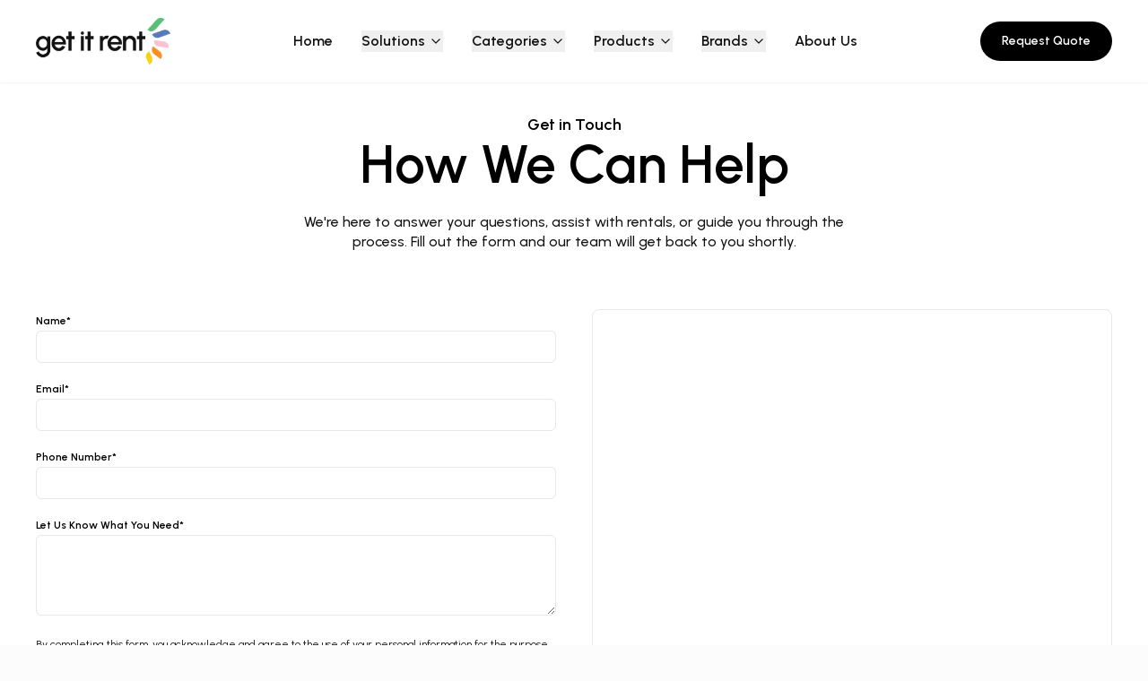

--- FILE ---
content_type: text/html; charset=utf-8
request_url: https://www.getitrent.com/contact
body_size: 6371
content:
<!DOCTYPE html><html lang="en"><head><meta charSet="utf-8" data-next-head=""/><meta name="viewport" content="width=device-width, initial-scale=1.0" data-next-head=""/><title data-next-head="">Reach Out to Us - Connect for Rental Solutions and Assistance | Get It Rent</title><meta name="description" content="Contact Get It Rent for all your rental solutions and assistance. Reach out to us to explore our wide range of products and services tailored to meet your needs." data-next-head=""/><link rel="canonical" href="https://www.getitrent.com/contact" data-next-head=""/><meta property="og:type" content="website" data-next-head=""/><meta name="robots" content="index, follow" data-next-head=""/><meta property="og:title" content="Reach Out to Us - Connect for Rental Solutions and Assistance | Get It Rent" data-next-head=""/><meta property="og:description" content="Contact Get It Rent for all your rental solutions and assistance. Reach out to us to explore our wide range of products and services tailored to meet your needs." data-next-head=""/><meta property="og:url" content="https://www.getitrent.com/contact" data-next-head=""/><meta property="og:image" content="/seo/get-it-rent-1200-1200-blackbg.png" data-next-head=""/><meta property="og:site_name" content="Get It Rent" data-next-head=""/><meta property="og:locale" content="en_US" data-next-head=""/><meta name="twitter:card" content="summary_large_image" data-next-head=""/><meta name="twitter:title" content="Reach Out to Us - Connect for Rental Solutions and Assistance | Get It Rent" data-next-head=""/><meta name="twitter:description" content="Contact Get It Rent for all your rental solutions and assistance. Reach out to us to explore our wide range of products and services tailored to meet your needs." data-next-head=""/><meta name="twitter:image" content="/seo/get-it-rent-1200-1200-blackbg.png" data-next-head=""/><meta name="twitter:url" content="https://www.getitrent.com/contact" data-next-head=""/><meta name="twitter:site" content="@rent_get" data-next-head=""/><meta property="og:image:width" content="1200" data-next-head=""/><meta property="og:image:height" content="630" data-next-head=""/><link rel="icon" type="image/png" href="/favicon-32x32.png" sizes="32x32"/><link rel="icon" type="image/png" href="/favicon-16x16.png" sizes="16x16"/><link rel="icon" type="image/png" href="/favicon-96x96.png" sizes="96x96"/><link rel="icon" type="image/png" href="/favicon-196x196.png" sizes="196x196"/><link rel="icon" href="/favicon.ico" sizes="any"/><link rel="apple-touch-icon" href="/apple-touch-icon.png"/><link rel="apple-touch-icon" sizes="57x57" href="/apple-touch-icon-57x57.png"/><link rel="apple-touch-icon" sizes="60x60" href="/apple-touch-icon-60x60.png"/><link rel="apple-touch-icon" sizes="72x72" href="/apple-touch-icon-72x72.png"/><link rel="apple-touch-icon" sizes="76x76" href="/apple-touch-icon-76x76.png"/><link rel="apple-touch-icon" sizes="114x114" href="/apple-touch-icon-114x114.png"/><link rel="apple-touch-icon" sizes="120x120" href="/apple-touch-icon-120x120.png"/><link rel="apple-touch-icon" sizes="144x144" href="/apple-touch-icon-144x144.png"/><link rel="apple-touch-icon" sizes="152x152" href="/apple-touch-icon-152x152.png"/><meta name="msapplication-TileColor" content="#FFFFFF"/><meta name="msapplication-TileImage" content="/mstile-144x144.png"/><meta name="msapplication-square70x70logo" content="/mstile-70x70.png"/><meta name="msapplication-square150x150logo" content="/mstile-150x150.png"/><meta name="msapplication-wide310x150logo" content="/mstile-310x150.png"/><meta name="msapplication-square310x310logo" content="/mstile-310x310.png"/><meta name="google-site-verification" content="m2mOjYGPUYxU6EtSSdd6KBJgwkmbPA5iLZ2y-CTJfRA"/><link rel="preload" as="image" href="/images/hero.jpg"/><link rel="preload" href="/_next/static/media/a22b1dc24103c00d-s.p.woff2" as="font" type="font/woff2" crossorigin="anonymous" data-next-font="size-adjust"/><link rel="preload" href="/_next/static/css/4e4f4a3e33c5f2cd.css?dpl=dpl_6ziHwD9cqLwXK8VcHe5ucPf1X3j1" as="style"/><script type="application/ld+json" data-next-head="">{"@context":"https://schema.org","@type":"WebPage","name":"Reach Out to Us - Connect for Rental Solutions and Assistance | Get It Rent","description":"Contact Get It Rent for all your rental solutions and assistance. Reach out to us to explore our wide range of products and services tailored to meet your needs.","url":"https://www.getitrent.com/contact","image":"/seo/get-it-rent-1200-1200-blackbg.png","publisher":{"@type":"Organization","name":"Get It Rent","url":"https://www.getitrent.com","logo":{"@type":"ImageObject","url":"https://www.getitrent.com/logo/get-it-rent-over-black-logo.png"}}}</script><link rel="stylesheet" href="/_next/static/css/4e4f4a3e33c5f2cd.css?dpl=dpl_6ziHwD9cqLwXK8VcHe5ucPf1X3j1" data-n-g=""/><noscript data-n-css=""></noscript><script defer="" noModule="" src="/_next/static/chunks/polyfills-42372ed130431b0a.js?dpl=dpl_6ziHwD9cqLwXK8VcHe5ucPf1X3j1"></script><script src="/_next/static/chunks/webpack-19c5bf63da16dfc9.js?dpl=dpl_6ziHwD9cqLwXK8VcHe5ucPf1X3j1" defer=""></script><script src="/_next/static/chunks/framework-372c62845e5ba996.js?dpl=dpl_6ziHwD9cqLwXK8VcHe5ucPf1X3j1" defer=""></script><script src="/_next/static/chunks/main-7bdcbba8aceb98a7.js?dpl=dpl_6ziHwD9cqLwXK8VcHe5ucPf1X3j1" defer=""></script><script src="/_next/static/chunks/pages/_app-4d14dd6cce0fdbd0.js?dpl=dpl_6ziHwD9cqLwXK8VcHe5ucPf1X3j1" defer=""></script><script src="/_next/static/chunks/pages/contact-bf1c2482364cf2d1.js?dpl=dpl_6ziHwD9cqLwXK8VcHe5ucPf1X3j1" defer=""></script><script src="/_next/static/ask9xS7_akTAQZIIFZycW/_buildManifest.js?dpl=dpl_6ziHwD9cqLwXK8VcHe5ucPf1X3j1" defer=""></script><script src="/_next/static/ask9xS7_akTAQZIIFZycW/_ssgManifest.js?dpl=dpl_6ziHwD9cqLwXK8VcHe5ucPf1X3j1" defer=""></script></head><body class="antialiased"><div id="__next"><div class="min-h-screen bg-white text-black"><div class="root-container"><header><div class="h-[93px]"><nav class="w-full fixed top-0 left-0 right-0 z-[500] transition-all duration-400 shadow-sm bg-white"><div class="max-w-7xl mx-auto mx-auto px-5 md:px-8 lg:px-10 box-border"><div class="flex justify-between items-center py-5"><a href="/"><img alt="Logo" loading="lazy" width="150" height="80" decoding="async" data-nimg="1" class="cursor-pointer" style="color:transparent" srcSet="/_next/image?url=%2Flogo%2Fget-it-rent-over-black-logo.png&amp;w=256&amp;q=75 1x, /_next/image?url=%2Flogo%2Fget-it-rent-over-black-logo.png&amp;w=384&amp;q=75 2x" src="/_next/image?url=%2Flogo%2Fget-it-rent-over-black-logo.png&amp;w=384&amp;q=75"/></a><div class="hidden lg:flex space-x-8 items-center relative"><div class="relative"><a class="flex items-center text-[#121212] font-semibold" href="/">Home</a></div><div class="relative"><button class="flex items-center text-[#121212] font-semibold focus:outline-none">Solutions<svg stroke="currentColor" fill="none" stroke-width="2" viewBox="0 0 24 24" stroke-linecap="round" stroke-linejoin="round" class="ml-1" height="1em" width="1em" xmlns="http://www.w3.org/2000/svg"><polyline points="6 9 12 15 18 9"></polyline></svg></button></div><div class="relative"><button class="flex items-center text-[#121212] font-semibold focus:outline-none">Categories<svg stroke="currentColor" fill="none" stroke-width="2" viewBox="0 0 24 24" stroke-linecap="round" stroke-linejoin="round" class="ml-1" height="1em" width="1em" xmlns="http://www.w3.org/2000/svg"><polyline points="6 9 12 15 18 9"></polyline></svg></button></div><div class="relative"><button class="flex items-center text-[#121212] font-semibold focus:outline-none">Products<svg stroke="currentColor" fill="none" stroke-width="2" viewBox="0 0 24 24" stroke-linecap="round" stroke-linejoin="round" class="ml-1" height="1em" width="1em" xmlns="http://www.w3.org/2000/svg"><polyline points="6 9 12 15 18 9"></polyline></svg></button></div><div class="relative"><button class="flex items-center text-[#121212] font-semibold focus:outline-none">Brands<svg stroke="currentColor" fill="none" stroke-width="2" viewBox="0 0 24 24" stroke-linecap="round" stroke-linejoin="round" class="ml-1" height="1em" width="1em" xmlns="http://www.w3.org/2000/svg"><polyline points="6 9 12 15 18 9"></polyline></svg></button></div><div class="relative"><a class="flex items-center text-[#121212] font-semibold" href="/about-us">About Us</a></div></div><div class="flex justify-center items-center gap-2"><button class=" font-[600] bg-black text-white px-6 py-3 rounded-full text-sm ">Request Quote</button><button aria-label="Open Menu" class="lg:hidden text-2xl text-[#121212]"><svg stroke="currentColor" fill="none" stroke-width="2" viewBox="0 0 24 24" stroke-linecap="round" stroke-linejoin="round" height="1em" width="1em" xmlns="http://www.w3.org/2000/svg"><line x1="3" y1="12" x2="21" y2="12"></line><line x1="3" y1="6" x2="21" y2="6"></line><line x1="3" y1="18" x2="21" y2="18"></line></svg></button></div></div></div></nav></div></header> <main class="content"><main class="__className_40479c antialiased"><div class=""><div class="w-full"><div class="max-w-7xl mx-auto mx-auto px-5 md:px-8 lg:px-10 box-border"><div class="bg-white pb-12 mx-auto"><div class="py-8"><div class="max-w-7xl mx-auto mx-auto px-5 md:px-8 lg:px-10 box-border"><div class="text-center"><p class="text-lg font-semibold">Get in Touch</p><h2 class="lg:text-6xl md:text-5xl text-4xl font-semibold leading-[1.0] md:max-w-[60%] mx-auto">How We Can Help</h2><p class="text-base text-[#121212] font-medium mt-6 mx-auto md:max-w-[55%] text-[17px] leading-[1.4]">We&#x27;re here to answer your questions, assist with rentals, or guide you through the process. Fill out the form and our team will get back to you shortly.</p></div></div></div><div class="grid grid-cols-1 mt-8 md:grid-cols-2 gap-10 mt-12"><div><form class="space-y-4"><div><label for="fullName" class="text-[12px] font-semibold">Name<!-- -->*</label><input type="text" class="w-full p-2 border text-[12px] rounded-md focus:outline-none appearance-none" required="" name="fullName" value=""/></div><div><label for="email" class="text-[12px] font-semibold">Email<!-- -->*</label><input type="email" class="w-full p-2 border text-[12px] rounded-md focus:outline-none appearance-none" required="" name="email" value=""/></div><div><label for="contactNumber" class="text-[12px] font-semibold">Phone Number<!-- -->*</label><input type="text" class="w-full p-2 border text-[12px] rounded-md focus:outline-none appearance-none" maxLength="10" required="" name="contactNumber" value=""/></div><div><label for="message" class="text-[12px] font-semibold">Let Us Know What You Need<!-- -->*</label><textarea name="message" rows="4" class="w-full p-2 border text-[12px] rounded-md focus:outline-none appearance-none"></textarea></div><p class="text-[12px] text-[#121212] mt-4 mb-2">By completing this form, you acknowledge and agree to the use of your personal information for the purpose of responding to your inquiry, as outlined in our privacy policy.</p><button type="submit" class="bg-[#FBCD15] text-[#121212] px-6 py-3 rounded-md text-[12px] font-semibold transition">Send Message</button></form></div><div><iframe aria-hidden="true" frameBorder="0" tabindex="-1" loading="lazy" class="w-full h-full min-h-[400px] rounded-lg border" src="https://www.google.com/maps/embed?pb=!1m18!1m12!1m3!1d3504.7318795576634!2d77.35449330000002!3d28.547777699999994!2m3!1f0!2f0!3f0!3m2!1i1024!2i768!4f13.1!3m3!1m2!1s0x390d1d7e35109769%3A0xb5f7a8246b3aaa2a!2sGet%20It%20Rent!5e0!3m2!1sen!2sin!4v1676706428404!5m2!1sen!2sin"></iframe></div></div></div><div class="flex justify-center flex-col gap-8 md:gap-0 md:flex-row md:justify-between py-8 px-8 mx-auto text-[#121212]"><div class="md:max-w-[70%] mx-auto text-center"><p class="text-sm font-semibold">Our Presence</p><h1 class="lg:text-6xl md:text-5xl text-4xl font-semibold mb-2 leading-[1.0]">Explore Our Regional Offices Across India</h1><p class="text-center mt-2 text-[#121212] text-medium max-w-2xl mx-auto py-4">Find our offices in key cities, delivering seamless rental solutions with local expertise.</p></div></div><div class="pb-12 pt-6 px-4 sm:px-6 lg:px-8"><div class="max-w-6xl mx-auto grid grid-cols-1 sm:grid-cols-2 md:grid-cols-3 gap-6"><div class="p-8 sm:p-10 md:p-12 rounded-xl bg-[#F6F5F2] min-h-[220px] flex flex-col items-center justify-center text-center"><h2 class="text-xl pb-2 font-semibold text-[#121212]">Delhi/NCR</h2><p class="text-[#121212] text-sm">7th Floor, Tower C, Tech Boulevard, Plot No.6, Sector-127, Noida (U.P) 201303</p></div><div class="p-8 sm:p-10 md:p-12 rounded-xl bg-[#F6F5F2] min-h-[220px] flex flex-col items-center justify-center text-center"><h2 class="text-xl pb-2 font-semibold text-[#121212]">Jaipur</h2><p class="text-[#121212] text-sm">E-62 Govindpuri Ram Nagar Sodala Jaipur - 302019</p></div><div class="p-8 sm:p-10 md:p-12 rounded-xl bg-[#F6F5F2] min-h-[220px] flex flex-col items-center justify-center text-center"><h2 class="text-xl pb-2 font-semibold text-[#121212]">Lucknow</h2><p class="text-[#121212] text-sm">Office No.271/7, Laxman Ganj Bulaki Adda Hind Cinema Lucknow - 226004</p></div><div class="p-8 sm:p-10 md:p-12 rounded-xl bg-[#F6F5F2] min-h-[220px] flex flex-col items-center justify-center text-center"><h2 class="text-xl pb-2 font-semibold text-[#121212]">Kolkata</h2><p class="text-[#121212] text-sm">57/M Ballygung Circular Road, Kolkata, West Bengal - 700019</p></div><div class="p-8 sm:p-10 md:p-12 rounded-xl bg-[#F6F5F2] min-h-[220px] flex flex-col items-center justify-center text-center"><h2 class="text-xl pb-2 font-semibold text-[#121212]">Mumbai</h2><p class="text-[#121212] text-sm">Office No: B-1/304 3rd floor Rosa Elite building G.B. Road Bhayanderpada, Thane West Mumbai - 400615</p></div><div class="p-8 sm:p-10 md:p-12 rounded-xl bg-[#F6F5F2] min-h-[220px] flex flex-col items-center justify-center text-center"><h2 class="text-xl pb-2 font-semibold text-[#121212]">Pune</h2><p class="text-[#121212] text-sm">Office No: 206, SR No-4/1/1/1, Maitri Park, Lane Number 8, Khandoba Mal Road, Lohegaon, Pune - 411047</p></div><div class="p-8 sm:p-10 md:p-12 rounded-xl bg-[#F6F5F2] min-h-[220px] flex flex-col items-center justify-center text-center"><h2 class="text-xl pb-2 font-semibold text-[#121212]">Hyderabad</h2><p class="text-[#121212] text-sm">Office No: 101, Road 14, Sharada Nilayam, Opp Apasara Dress, West Venkatapuram, Hyderabad - 500015</p></div><div class="p-8 sm:p-10 md:p-12 rounded-xl bg-[#F6F5F2] min-h-[220px] flex flex-col items-center justify-center text-center"><h2 class="text-xl pb-2 font-semibold text-[#121212]">Bangalore</h2><p class="text-[#121212] text-sm">Office No: 203, Thirumala Lotus, Bannerghatta Main Road, Gundappa Layout, Gottigere, Bengaluru - 600083</p></div><div class="p-8 sm:p-10 md:p-12 rounded-xl bg-[#F6F5F2] min-h-[220px] flex flex-col items-center justify-center text-center"><h2 class="text-xl pb-2 font-semibold text-[#121212]">Chennai</h2><p class="text-[#121212] text-sm">Plot No 15/24 Gangai Amman Kovil 4th Street Vadapalni, Chennai - 600026</p></div></div></div><div class="max-w-7xl mx-auto mx-auto px-5 md:px-8 lg:px-10 box-border"><div class="text-center"><p class="text-lg font-semibold">Customer Support</p><h2 class="lg:text-6xl md:text-5xl text-4xl font-semibold leading-[1.0] md:max-w-[60%] mx-auto">Need Assistance? We&#x27;re Here to Help!</h2><p class="text-base text-[#121212] font-medium mt-6 mx-auto md:max-w-[55%] text-[17px] leading-[1.4]">For inquiries, support, or any assistance, feel free to contact us. Our team is ready to help you with all your rental needs.</p></div></div><div class="py-12 px-4 text-center mx-auto sm:px-6 lg:px-8 flex justify-center"><div class="max-w-lg grid place-items-center"><div class="p-8 sm:p-10 md:p-12 rounded-xl bg-[#F6F5F2] min-h-[220px] flex flex-col items-center justify-center text-center"><h2 class="text-xl pb-2 font-semibold text-[#121212]">Customer Support</h2><a href="mailto:info@getitrent.com" class="text-sm text-[#121212] hover:underline">info@getitrent.com</a><a href="tel:+919811216860" class="text-sm text-[#121212] mt-1 hover:underline">+91 9811216860</a></div></div></div></div></div></div></main></main><div class="bg-[#121212]"><div class="max-w-7xl mx-auto mx-auto px-5 md:px-8 lg:px-10 box-border"><footer class="text-white pb-12 pt-12 md:pt-[170px]"><div class="max-w-7xl mx-auto"><div class="grid grid-cols-3 md:grid-cols-5 gap-6"><div><h3 class="font-semibold text-sm mb-3">Explore</h3><ul class="space-y-2  text-sm text-[#F6F5F2]"><li><a href="/product/laptop">Laptop on Rent</a></li><li><a href="/product/desktop">Desktop on Rent</a></li><li><a href="/product/tablet">Tablet on Rent</a></li><li><a href="/product/server">Server on Rent</a></li><li><a href="/product/firewall">Firewall on Rent</a></li><li><a href="/product/diesel-generator">Diesel Generator on Rent</a></li></ul></div><div><h3 class="font-semibold text-sm mb-3">Solutions</h3><ul class="space-y-2  text-sm text-[#F6F5F2]"><li><a href="/solutions/device-as-a-service">Device as a Service</a></li><li><a href="/solutions/equipment-leasing">Equipment Leasing</a></li><li><a href="/solutions/short-term-rentals">Short Term Rentals</a></li><li><a href="/solutions/drone-as-a-service">Drone as a Service</a></li><li><a href="/solutions/event-as-a-service">Event as a Service</a></li></ul></div><div><h3 class="font-semibold text-sm mb-3">Company</h3><ul class="space-y-2 text-sm text-[#F6F5F2]"><li><a href="/company/diversity">Diversity</a></li><li><a href="/company/sustainability">Sustainability</a></li><li><a href="/about-us">Our Story</a></li><li><a href="/policies/corporate-social-responsibility">CSR</a></li><li><a href="/investors">Investors</a></li></ul></div><div><h3 class="font-semibold text-sm mb-3">Learn</h3><ul class="space-y-2 text-sm  text-[#F6F5F2]"><li><a href="/insights">Insights</a></li><li><a href="/customer-stories">Customer Stories</a></li><li><a href="/press">Press Release</a></li><li><a href="/news">In News</a></li></ul></div><div><h3 class="font-semibold text-sm mb-3">Help</h3><ul class="space-y-2 text-sm text-[#F6F5F2]"><li><a target="_blank" href="https://www.support.getitrent.com">Raise a Ticket</a></li><li><a href="/faq">FAQs</a></li><li><a href="/contact">Contact</a></li></ul></div></div><div class="mt-10 flex flex-col md:flex-row justify-between md:items-center w-full text-end"><div class="flex md:items-center mb-4"><a href="/"><img alt="Logo" loading="lazy" width="150" height="80" decoding="async" data-nimg="1" style="color:transparent" srcSet="/_next/image?url=%2Flogo%2Fget-it-rent-over-white-logo.png&amp;w=256&amp;q=75 1x, /_next/image?url=%2Flogo%2Fget-it-rent-over-white-logo.png&amp;w=384&amp;q=75 2x" src="/_next/image?url=%2Flogo%2Fget-it-rent-over-white-logo.png&amp;w=384&amp;q=75"/></a></div><div class="max-w-[300px]"><div class="text-start"><h3 class="font-semibold text-sm mb-2 md:mt-4">Newsletter Sign Up</h3><p class="text-[#F6F5F2] text-sm pb-4">Sign up for exclusive news, original stories, insights, awareness, events, and more.</p></div><form><div class="flex"><input type="email" placeholder="Email Address*" required="" class="max-w-[700px] text-[12px]  pl-2 pr-6 py-2 outline-none rounded-md border-none text-[#121212]" value=""/><button class="bg-yellow-500 text-[#121212] text-[12px] font-semibold ml-4 px-6 rounded-md hover:bg-[#FBCD15]">Submit</button></div></form><p class="text-[#F6F5F2] text-[12px] mt-4 text-start">By Submitting, you acknowledge Get It Rent&#x27;s<a class="underline pl-[4px]" href="/policies/privacy-policy">Privacy Policy</a>.</p></div></div><div class="mt-10 border-t border-[#e5e7eb] pt-6 flex flex-col-reverse gap-4 md:flex-row  md:items-center justify-between"><p class="text-[#F6F5F2] text-[12px]">© <!-- -->2026<!-- --> Innovatiview Rental Solutions Private Limited.</p><div class="flex space-x-4 text-[#F6F5F2] text-[12px]"><a href="/policies/privacy-policy">Privacy Policy</a><a href="/policies/terms-and-conditions">Terms and Conditions</a><a href="/policies/warranty">Warranty</a><a href="/policies/data-protection-act">Data Protection Act</a></div><div class="flex space-x-4 mt-4 md:mt-0"><a target="_blank" aria-label="Follow us on X" href="https://x.com/rent_get"><svg stroke="currentColor" fill="currentColor" stroke-width="0" role="img" viewBox="0 0 24 24" class="text-[#F6F5F2] hover:text-white cursor-pointer mt-1" height="1em" width="1em" xmlns="http://www.w3.org/2000/svg"><path d="M18.901 1.153h3.68l-8.04 9.19L24 22.846h-7.406l-5.8-7.584-6.638 7.584H.474l8.6-9.83L0 1.154h7.594l5.243 6.932ZM17.61 20.644h2.039L6.486 3.24H4.298Z"></path></svg></a><a target="_blank" aria-label="Connect with us on LinkedIn" href="https://www.linkedin.com/company/officialgetitrent/?viewAsMember=true"><svg stroke="currentColor" fill="currentColor" stroke-width="0" viewBox="0 0 448 512" class="text-[#F6F5F2] hover:text-white text-xl cursor-pointer" height="1em" width="1em" xmlns="http://www.w3.org/2000/svg"><path d="M100.28 448H7.4V148.9h92.88zM53.79 108.1C24.09 108.1 0 83.5 0 53.8a53.79 53.79 0 0 1 107.58 0c0 29.7-24.1 54.3-53.79 54.3zM447.9 448h-92.68V302.4c0-34.7-.7-79.2-48.29-79.2-48.29 0-55.69 37.7-55.69 76.7V448h-92.78V148.9h89.08v40.8h1.3c12.4-23.5 42.69-48.3 87.88-48.3 94 0 111.28 61.9 111.28 142.3V448z"></path></svg></a><a target="_blank" aria-label="Follow us on Facebook" href="https://www.facebook.com/official.getitrent"><svg stroke="currentColor" fill="currentColor" stroke-width="0" viewBox="0 0 512 512" class="text-[#F6F5F2] hover:text-white text-xl cursor-pointer" height="1em" width="1em" xmlns="http://www.w3.org/2000/svg"><path d="M504 256C504 119 393 8 256 8S8 119 8 256c0 123.78 90.69 226.38 209.25 245V327.69h-63V256h63v-54.64c0-62.15 37-96.48 93.67-96.48 27.14 0 55.52 4.84 55.52 4.84v61h-31.28c-30.8 0-40.41 19.12-40.41 38.73V256h68.78l-11 71.69h-57.78V501C413.31 482.38 504 379.78 504 256z"></path></svg></a><a target="_blank" aria-label="Follow us on Instagram" href="https://www.instagram.com/official.getitrent/"><svg stroke="currentColor" fill="currentColor" stroke-width="0" viewBox="0 0 448 512" class="text-[#F6F5F2] hover:text-white text-xl cursor-pointer" height="1em" width="1em" xmlns="http://www.w3.org/2000/svg"><path d="M224.1 141c-63.6 0-114.9 51.3-114.9 114.9s51.3 114.9 114.9 114.9S339 319.5 339 255.9 287.7 141 224.1 141zm0 189.6c-41.1 0-74.7-33.5-74.7-74.7s33.5-74.7 74.7-74.7 74.7 33.5 74.7 74.7-33.6 74.7-74.7 74.7zm146.4-194.3c0 14.9-12 26.8-26.8 26.8-14.9 0-26.8-12-26.8-26.8s12-26.8 26.8-26.8 26.8 12 26.8 26.8zm76.1 27.2c-1.7-35.9-9.9-67.7-36.2-93.9-26.2-26.2-58-34.4-93.9-36.2-37-2.1-147.9-2.1-184.9 0-35.8 1.7-67.6 9.9-93.9 36.1s-34.4 58-36.2 93.9c-2.1 37-2.1 147.9 0 184.9 1.7 35.9 9.9 67.7 36.2 93.9s58 34.4 93.9 36.2c37 2.1 147.9 2.1 184.9 0 35.9-1.7 67.7-9.9 93.9-36.2 26.2-26.2 34.4-58 36.2-93.9 2.1-37 2.1-147.8 0-184.8zM398.8 388c-7.8 19.6-22.9 34.7-42.6 42.6-29.5 11.7-99.5 9-132.1 9s-102.7 2.6-132.1-9c-19.6-7.8-34.7-22.9-42.6-42.6-11.7-29.5-9-99.5-9-132.1s-2.6-102.7 9-132.1c7.8-19.6 22.9-34.7 42.6-42.6 29.5-11.7 99.5-9 132.1-9s102.7-2.6 132.1 9c19.6 7.8 34.7 22.9 42.6 42.6 11.7 29.5 9 99.5 9 132.1s2.7 102.7-9 132.1z"></path></svg></a></div></div></div></footer></div></div></div></div></div><script id="__NEXT_DATA__" type="application/json">{"props":{"pageProps":{}},"page":"/contact","query":{},"buildId":"ask9xS7_akTAQZIIFZycW","nextExport":true,"autoExport":true,"isFallback":false,"scriptLoader":[]}</script></body></html>

--- FILE ---
content_type: text/html; charset=UTF-8
request_url: https://geolocation-db.com/json/
body_size: 68
content:
{"country_code":"US","country_name":"United States","city":null,"postal":null,"latitude":37.751,"longitude":-97.822,"IPv4":"3.144.201.208","state":null}

--- FILE ---
content_type: application/javascript; charset=utf-8
request_url: https://www.getitrent.com/_next/static/chunks/829-44e0e7505d86603e.js?dpl=dpl_6ziHwD9cqLwXK8VcHe5ucPf1X3j1
body_size: 3963
content:
"use strict";(self.webpackChunk_N_E=self.webpackChunk_N_E||[]).push([[829],{6829:(e,t,l)=>{l.d(t,{A:()=>h});var s=l(7876),n=l(4232),a=l(1040),r=l(7693),o=l.n(r),i=l(8010),u=l(4921),d=l(294),c=l(4618),m=l(946),p=l(8230),x=l.n(p);function h(e){let{Service:t}=e,l=new Date,[r,p]=(0,n.useState)(!1),h=l.toString().match(/([A-Z]+[+-][0-9]+.*)/)[1],v=(0,u.Ay)(l,"mmmm dS, yyyy"),j=(0,u.Ay)(l,"HH:MM:ss"),f=(0,u.Ay)(l,"yyyy-mm-dd H:MM:ss"),[y,b]=(0,n.useState)(""),[g,N]=(0,n.useState)(""),[w,S]=(0,n.useState)("Business"),[C,A]=(0,n.useState)(""),[T,q]=(0,n.useState)(""),[k,P]=(0,n.useState)(""),[F,L]=(0,n.useState)(""),[D,E]=(0,n.useState)(""),[_,B]=(0,n.useState)(""),[I,U]=(0,n.useState)(""),[K,V]=(0,n.useState)(""),[M,G]=(0,n.useState)(""),[O,W]=(0,n.useState)(""),[H,Z]=(0,n.useState)(""),[R,z]=(0,n.useState)(""),[J,Q]=(0,n.useState)(""),[Y,$]=(0,n.useState)(""),[X,ee]=(0,n.useState)({}),[et,el]=(0,n.useState)({}),[es,en]=(0,n.useState)(null),[ea,er]=(0,n.useState)(!1);(0,n.useEffect)(()=>{"DG Set"!==F&&E("")},[F]),(0,n.useEffect)(()=>{!0===t?(L("Event as a Service"),B("1"),A("1-7 Days")):(L(""),B(""),A(""))},[t]);let[eo,ei]=(0,n.useState)(""),eu=D?D+" ":"";(0,n.useEffect)(()=>{U(eu+eo)},[eu]);let ed=async e=>{let t=new TextEncoder().encode(e.toLowerCase().trim());return Array.from(new Uint8Array(await crypto.subtle.digest("SHA-256",t))).map(e=>e.toString(16).padStart(2,"0")).join("")},ec=e=>{en(t=>t===e?null:e)},em=new Date(new Date().getTime()+198e5).toISOString().replace("T"," ").split(".")[0];(0,n.useEffect)(()=>{let e=new(o()),t=(0,i.$)();ee(e.parse(t))},[]),(0,n.useEffect)(()=>{(async()=>{try{let e=await a.A.get("https://geolocation-db.com/json/");V(e.data.IPv4||null),G(e.data.city||null),W(e.data.country_name||null),Q(e.data.latitude||null),$(e.data.longitude||null),Z(e.data.state||null),z(e.data.postal||null)}catch(e){console.error("Geo location fetch failed:",e),V(null),G(null),W(null),Q(null),$(null),Z(null),z(null)}})()},[]),(0,n.useEffect)(()=>{let e=JSON.parse(localStorage.getItem("adParams"));e&&el(e)},[]);let ep=async e=>{if(e.preventDefault(),r)return;if(p(!0),!y||!g||!k||!F||!_){alert("Please fill all required fields."),p(!1);return}if(k.length<10){er(!0),alert("Please enter a valid 10-digit phone number."),p(!1);return}if(er(!1),"Business"===w&&!T){alert("Please enter your company name."),p(!1);return}if(!/^[a-zA-Z0-9._%+-]+@[a-zA-Z0-9.-]+\.[a-zA-Z]{2,}$/.test(g)){alert("Please enter a valid email address."),p(!1);return}let t={FirstName:y||null,LastName:"",Email:g||null,MobileNumber:k||null,Company:T||null,LookingFor:F||null,InquiryType:w||null,Quantity:_||null,Tenure:C||null,Message:I||null,Country:O||null,City:M||null,State:H||null,Latitude:J||null,Longitude:Y||null,PostalCode:R||null,IPAddress:K||null,Date:v||null,Time:j||null,TimeZone:h||null,FullDate:f||null,UtmSource:et.utm_source||"Website (Organic)",UtmMedium:et.utm_medium||null,UtmCampaign:et.utm_campaign||null,UtmTerm:et.utm_term||null},l={Name:y,FullName:y,WorkEmail:g,PhoneNumber:k,CompanyName:T,LookingFor:F,Qty:_,Tenure:C,Type:w.toLowerCase(),State:H,Country:O,City:M,PostalCode:R,Longitude:Y,Latitude:J,IPAddress:K,Date:em,PageURL:window.location.href,UtmSource:et.utm_source||"",UtmMedium:et.utm_medium||"",UtmCampaign:et.utm_campaign||"",UtmTerm:et.utm_term||"",Channel:"Website",Body:I||""};try{let[e,s]=await Promise.allSettled([fetch("/api/inquiry",{method:"POST",headers:{"Content-Type":"application/json"},body:JSON.stringify(t)}),fetch("/api/website-inquiry-googlesheet",{method:"POST",headers:{"Content-Type":"application/json"},body:JSON.stringify(l)})]);if("fulfilled"===e.status&&e.value.ok){alert("Thank you for your inquiry! Our team will contact you soon.");let e=m.G(g),t="Business"===w||e?"BusinessInquiry":"IndividualEnquiry",l=await ed(g),s=await ed(k);window.dataLayer.push({event:t,userData:{user_id:l,user_phone:s,user_country:O,user_state:H,user_city:M,user_firstname:y,user_postalcode:R,user_email:l}})}else console.error("Inquiry API failed:",e.reason),alert("Something went wrong while submitting your inquiry.");"fulfilled"===s.status&&s.value.ok||console.error("Google Sheets API failed:",s.reason),b(""),N(""),q(""),S("Business"),P(""),L(""),B(""),U(""),A("")}catch(e){alert("An unexpected error occurred.")}finally{p(!1)}};return(0,s.jsx)("div",{className:"bg-[#C7ECD4]",children:(0,s.jsx)("div",{className:"bg-[url('/shapes/contact.svg')] bg-cover bg-no-repeat bg-center",style:{backgroundPositionX:"left 200px",backgroundPositionY:"top -100px"},children:(0,s.jsx)(c.A,{children:(0,s.jsx)("section",{className:"relative w-full h-full min-h-[650px] flex ",children:(0,s.jsxs)("div",{className:" max-w-6xl w-full  py-12 flex flex-col md:flex-row gap-8",children:[(0,s.jsxs)("div",{className:"md:w-1/4 md:mt-12",children:[(0,s.jsx)("h3",{className:"text-[12px] font-semibold",children:"Contact Us"}),(0,s.jsx)("h1",{className:"text-5xl font-semibold mt-2",children:"Let’s Work Together."}),(0,s.jsx)("p",{className:"text-[#121212] mt-4",children:"Join 1000+ businesses that trust Get It Rent for seamless IT rentals."})]}),(0,s.jsx)("div",{className:"md:w-[70%] md:absolute bg-[#F6F5F3] top-[15%] left-[30%] p-4 md:p-12 w-full md:pb-12 md:pt-12 rounded-xl",children:(0,s.jsxs)("div",{className:"flex flex-col md:flex-row justify-between gap-4",children:[(0,s.jsxs)("div",{className:"mt-1 md:max-w-[30%] hidden md:block",children:[(0,s.jsx)("h2",{className:"text-lg font-semibold",children:"Headquarters"}),(0,s.jsxs)("p",{className:"mt-1 font-semibold mb-2 mt-6 text-sm ",children:["Innovatiview Rental Solutions ",(0,s.jsx)("br",{})," Private Limited"]}),(0,s.jsx)("p",{className:"text-[#121212] text-sm max-w-[70%]",children:"7th Floor, Tower C, Tech Boulevard, Plot No. 6, Sector-127, Noida (U.P.) 201303"}),(0,s.jsx)("p",{className:"mt-4 font-semibold text-sm mb-2",children:"Give Us a Call"}),(0,s.jsx)(x(),{href:"tel:+919811216860",children:(0,s.jsx)("p",{className:"text-[#121212] text-sm",children:"+91-9811216860"})}),(0,s.jsx)("p",{className:"mt-4 font-semibold text-sm mb-2",children:"Write to Us"}),(0,s.jsx)(x(),{href:"mailto:info@getitrent.com",children:(0,s.jsx)("p",{className:"text-[#121212] text-sm",children:"info@getitrent.com"})})]}),(0,s.jsxs)("form",{onSubmit:ep,className:"space-y-2 sm:space-y-0 sm:grid md:grid-cols-2 gap-4",children:[(0,s.jsxs)("div",{children:[(0,s.jsx)("label",{htmlFor:"firstName",className:"text-[12px] font-semibold",children:"Name*"}),(0,s.jsx)("input",{id:"firstName",type:"text",className:"w-full p-2 border text-[12px] rounded-md focus:outline-none appearance-none",value:y,onChange:e=>b(e.target.value.toLowerCase().replace(/\b\w/g,e=>e.toUpperCase())),required:!0})]}),(0,s.jsxs)("div",{children:[(0,s.jsx)("label",{htmlFor:"email",className:"text-[12px] font-semibold",children:"Work Email*"}),(0,s.jsx)("input",{id:"email",type:"email",className:"w-full p-2 border text-[12px] rounded-md focus:outline-none appearance-none",value:g,onChange:e=>N(e.target.value.toLowerCase()),required:!0})]}),(0,s.jsxs)("div",{className:"relative w-full",children:[(0,s.jsx)("label",{htmlFor:"inquiryType",className:"text-[12px] font-semibold",children:"Inquiry Type*"}),(0,s.jsxs)("div",{className:"relative",onClick:()=>ec("inquiryType"),children:[(0,s.jsxs)("select",{id:"inquiryType",className:"w-full p-2 pr-8 border text-[12px] rounded-md focus:outline-none appearance-none cursor-pointer",value:w,required:!0,onChange:e=>{S(e.target.value),"Individual"===e.target.value&&q("")},onBlur:()=>setTimeout(()=>en(null),200),children:[(0,s.jsx)("option",{value:"",children:"Select"}),(0,s.jsx)("option",{value:"Individual",children:"Individual"}),(0,s.jsx)("option",{value:"Business",children:"Business"})]}),(0,s.jsx)("span",{className:"absolute right-3 top-1/2 transform -translate-y-1/2 pointer-events-none",children:"inquiryType"===es?(0,s.jsx)(d.wAb,{}):(0,s.jsx)(d.fK4,{})})]})]}),"Business"===w&&(0,s.jsxs)("div",{children:[(0,s.jsx)("label",{htmlFor:"company",className:"text-[12px] font-semibold",children:"Company Name*"}),(0,s.jsx)("input",{id:"company",type:"text",className:"w-full p-2 border text-[12px] rounded-md focus:outline-none appearance-none",value:T,onChange:e=>q(e.target.value.toLowerCase().replace(/\b\w/g,e=>e.toUpperCase())),required:"Business"===w})]}),(0,s.jsxs)("div",{children:[(0,s.jsx)("label",{htmlFor:"phone",className:"text-[12px] font-semibold",children:"Phone Number*"}),(0,s.jsx)("input",{id:"phone",type:"text",className:"w-full p-2 text-[12px] rounded-md focus:outline-none appearance-none border ".concat(ea?"border-red-200":""),value:k,onChange:e=>{let t=e.target.value.replace(/\D/g,"");10===t.length?(P(t),er(!1)):(P(t),er(!0))},maxLength:"10",required:!0})]}),(0,s.jsxs)("div",{className:"relative w-full",children:[(0,s.jsx)("label",{htmlFor:"lookingFor",className:"text-[12px] font-semibold",children:"Looking For*"}),(0,s.jsxs)("div",{className:"relative",onClick:()=>ec("lookingFor"),children:[(0,s.jsxs)("select",{id:"lookingFor",className:"w-full p-2 pr-8 border text-[12px] rounded-md focus:outline-none appearance-none cursor-pointer",value:t?"Event as a Service":F,disabled:t,required:!0,onChange:e=>L(e.target.value),onBlur:()=>setTimeout(()=>en(null),200),children:[!t&&(0,s.jsx)("option",{value:"",children:"Select"}),t&&(0,s.jsx)("option",{value:"Event as a Service",children:"Event as a Service"}),!t&&(0,s.jsxs)(s.Fragment,{children:[(0,s.jsx)("option",{value:"Laptop",children:"Laptop"}),(0,s.jsx)("option",{value:"Desktop",children:"Desktop"}),(0,s.jsx)("option",{value:"All in One",children:"All in One"}),(0,s.jsx)("option",{value:"Printer",children:"Printer"}),(0,s.jsx)("option",{value:"Scanner",children:"Scanner"}),(0,s.jsx)("option",{value:"Tablets",children:"Tablets"}),(0,s.jsx)("option",{value:"Drones",children:"Drones"}),(0,s.jsx)("option",{value:"DG Set",children:"DG Set"}),(0,s.jsx)("option",{value:"Servers",children:"Servers"}),(0,s.jsx)("option",{value:"CCTV",children:"CCTV"}),(0,s.jsx)("option",{value:"Firewall",children:"Firewall"})]})]}),(0,s.jsx)("span",{className:"absolute right-3 top-1/2  transform -translate-y-1/2 pointer-events-none ".concat(t&&"hidden"),children:"lookingFor"===es?(0,s.jsx)(d.wAb,{}):(0,s.jsx)(d.fK4,{})})]})]}),"DG Set"===F&&(0,s.jsxs)("div",{className:"relative w-full",children:[(0,s.jsx)("label",{htmlFor:"dgEnquiry",className:"text-[12px] font-semibold",children:"Power KVA*"}),(0,s.jsxs)("div",{className:"relative",onClick:()=>ec("dgEnquiry"),children:[(0,s.jsxs)("select",{id:"dgEnquiry",className:"w-full p-2 pr-8 border text-[12px] rounded-md focus:outline-none appearance-none cursor-pointer",value:D,required:!0,onChange:e=>E(e.target.value),onBlur:()=>setTimeout(()=>en(null),200),children:[(0,s.jsx)("option",{value:"",children:"Select"}),(0,s.jsx)("option",{value:"Less than 10 KVA",children:"<10 KVA"}),(0,s.jsx)("option",{value:"Between 10 and 30 KVA",children:"10–30 KVA"}),(0,s.jsx)("option",{value:"Between 45 and 65 KVA",children:"45–65 KVA"}),(0,s.jsx)("option",{value:"Between 82 and 125 KVA",children:"82–125 KVA"}),(0,s.jsx)("option",{value:"More than 125 KVA",children:"More than 125 KVA"})]}),(0,s.jsx)("span",{className:"absolute right-3 top-1/2 transform -translate-y-1/2 pointer-events-none",children:"dgEnquiry"===es?(0,s.jsx)(d.wAb,{}):(0,s.jsx)(d.fK4,{})})]})]}),(0,s.jsxs)("div",{className:"relative w-full ".concat(t&&"hidden"),children:[(0,s.jsx)("label",{htmlFor:"quantity",className:"text-[12px] font-semibold",children:"Quantity*"}),(0,s.jsxs)("div",{className:"relative",onClick:()=>ec("quantity"),children:[(0,s.jsxs)("select",{id:"quantity",className:"w-full p-2 pr-8 border text-[12px] rounded-md focus:outline-none appearance-none cursor-pointer",value:_,required:!0,onChange:e=>B(e.target.value),onBlur:()=>setTimeout(()=>en(null),200),children:[(0,s.jsx)("option",{value:"",children:"Select"}),(0,s.jsx)("option",{value:"1",children:"1"}),(0,s.jsx)("option",{value:"2 - 5",children:"2-5"}),(0,s.jsx)("option",{value:"5 - 20",children:"5-20"}),(0,s.jsx)("option",{value:"20+",children:"20+"})]}),(0,s.jsx)("span",{className:"absolute right-3 top-1/2 transform -translate-y-1/2 pointer-events-none",children:"quantity"===es?(0,s.jsx)(d.wAb,{}):(0,s.jsx)(d.fK4,{})})]})]}),(0,s.jsxs)("div",{className:"relative w-full ".concat(t&&"hidden"),children:[(0,s.jsx)("label",{htmlFor:"tenure",className:"text-[12px] font-semibold",children:"Rental Duration*"}),(0,s.jsxs)("div",{className:"relative",onClick:()=>ec("tenure"),children:[(0,s.jsxs)("select",{id:"tenure",className:"w-full p-2 pr-8 border text-[12px] rounded-md focus:outline-none appearance-none cursor-pointer",value:C,required:!0,onChange:e=>A(e.target.value),onBlur:()=>setTimeout(()=>en(null),200),children:[(0,s.jsx)("option",{value:"",children:"Select"}),(0,s.jsx)("option",{value:"1-7 Days",children:"1-7 Days"}),(0,s.jsx)("option",{value:"1-4 Weeks",children:"1-4 Weeks"}),(0,s.jsx)("option",{value:"1-12 Months",children:"1-12 Months"}),(0,s.jsx)("option",{value:"1-3 Years",children:"1-3 Years"})]}),(0,s.jsx)("span",{className:"absolute right-3 top-1/2 transform -translate-y-1/2 pointer-events-none",children:"tenure"===es?(0,s.jsx)(d.wAb,{}):(0,s.jsx)(d.fK4,{})})]})]}),(0,s.jsxs)("div",{className:"col-span-2",children:[(0,s.jsx)("label",{htmlFor:"message",className:"text-[12px] font-semibold",children:"Let us know a little bit about your company."}),(0,s.jsx)("textarea",{id:"message",className:"w-full p-2 border text-[12px] min-h-[130px] rounded-md focus:outline-none appearance-none",rows:"4",value:eo,onChange:e=>{let t=e.target.value.replace(/[^a-zA-Z0-9 ]/g,"");ei(t),U(eu+t)}})]}),(0,s.jsx)("div",{className:"col-span-2 flex items-center",children:(0,s.jsx)("span",{className:"text-[12px] text-[#121212]",children:"By registering, you confirm that you agree to the storing and processing of your personal data."})}),(0,s.jsx)("div",{className:"col-span-2",children:(0,s.jsx)("button",{type:"submit",className:"bg-black text-white px-6 py-3 rounded-md text-[12px] font-semibold transition ".concat(r?"opacity-50 cursor-not-allowed":"hover:bg-[#161616]"),disabled:r,children:r?"Submitting...":"Send"})})]}),(0,s.jsxs)("div",{className:"my-2 md:max-w-[30%]  md:hidden",children:[(0,s.jsx)("h2",{className:"text-lg font-semibold",children:"Headquarters"}),(0,s.jsxs)("p",{className:"md:mt-8 mt-2 font-semibold mb-2  text-sm ",children:["Innovatiview Rental Solutions ",(0,s.jsx)("br",{})," Private Limited"]}),(0,s.jsx)("p",{className:"text-[#121212] text-sm max-w-[60%]",children:"7th Floor, Tower C, Tech Boulevard, Plot No. 6, Sector-127, Noida (U.P.) 201303"}),(0,s.jsx)("p",{className:"mt-4 font-semibold text-sm mb-2",children:"Give Us a Call"}),(0,s.jsx)("p",{className:"text-[#121212] text-sm",children:"+91-9811216860"}),(0,s.jsx)("p",{className:"mt-4 font-semibold text-sm mb-2",children:"Write to Us"}),(0,s.jsx)("p",{className:"text-[#121212] text-sm",children:"info@getitrent.com"})]})]})})]})})})})})}}}]);

--- FILE ---
content_type: application/javascript; charset=utf-8
request_url: https://www.getitrent.com/_next/static/chunks/pages/contact-bf1c2482364cf2d1.js?dpl=dpl_6ziHwD9cqLwXK8VcHe5ucPf1X3j1
body_size: 4006
content:
(self.webpackChunk_N_E=self.webpackChunk_N_E||[]).push([[364],{2165:(e,t,a)=>{"use strict";a.d(t,{A:()=>n});var s=a(7876);let n=e=>{let{title:t,subtitle:a,description:n}=e;return(0,s.jsx)("div",{className:"flex justify-center flex-col gap-8 md:gap-0 md:flex-row md:justify-between py-8 px-8 mx-auto text-[#121212]",children:(0,s.jsxs)("div",{className:"md:max-w-[70%] mx-auto text-center",children:[(0,s.jsx)("p",{className:"text-sm font-semibold",children:a}),(0,s.jsx)("h1",{className:"lg:text-6xl md:text-5xl text-4xl font-semibold mb-2 leading-[1.0]",children:t}),(0,s.jsx)("p",{className:"text-center mt-2 text-[#121212] text-medium max-w-2xl mx-auto py-4",children:n})]})})}},3247:(e,t,a)=>{"use strict";a.d(t,{A:()=>r});var s=a(7876),n=a(7328),l=a.n(n);let r=e=>{let{title:t,description:a,url:n,image:r}=e,i="".concat(t," | Get It Rent");return(0,s.jsxs)(l(),{children:[(0,s.jsx)("title",{children:i}),(0,s.jsx)("meta",{name:"description",content:a}),(0,s.jsx)("link",{rel:"canonical",href:n}),(0,s.jsx)("meta",{property:"og:type",content:"website"}),(0,s.jsx)("meta",{name:"robots",content:"index, follow"}),(0,s.jsx)("meta",{property:"og:title",content:i}),(0,s.jsx)("meta",{property:"og:description",content:a}),(0,s.jsx)("meta",{property:"og:url",content:n}),(0,s.jsx)("meta",{property:"og:image",content:r}),(0,s.jsx)("meta",{property:"og:site_name",content:"Get It Rent"}),(0,s.jsx)("meta",{property:"og:locale",content:"en_US"}),(0,s.jsx)("meta",{name:"twitter:card",content:"summary_large_image"}),(0,s.jsx)("meta",{name:"twitter:title",content:i}),(0,s.jsx)("meta",{name:"twitter:description",content:a}),(0,s.jsx)("meta",{name:"twitter:image",content:r}),(0,s.jsx)("meta",{name:"twitter:url",content:n}),(0,s.jsx)("meta",{name:"twitter:site",content:"@rent_get"}),(0,s.jsx)("meta",{property:"og:image:width",content:"1200"}),(0,s.jsx)("meta",{property:"og:image:height",content:"630"}),(0,s.jsx)("script",{type:"application/ld+json",dangerouslySetInnerHTML:{__html:JSON.stringify({"@context":"https://schema.org","@type":"WebPage",name:i,description:a,url:n,image:r,publisher:{"@type":"Organization",name:"Get It Rent",url:"https://www.getitrent.com",logo:{"@type":"ImageObject",url:"https://www.getitrent.com/logo/get-it-rent-over-black-logo.png"}}})}})]})}},5410:(e,t,a)=>{"use strict";a.d(t,{A:()=>l});var s=a(7876);a(4232);var n=a(4618);let l=e=>{let{heading:t,subheading:a,description:l,align:r,label:i="Why Choose Us?"}=e;return t||a||l?(0,s.jsx)(n.A,{children:(0,s.jsxs)("div",{className:"center"===r?"text-center":"text-left",children:[(0,s.jsx)("p",{className:"text-lg font-semibold",children:i||"Text"}),t&&(0,s.jsx)("h2",{className:"lg:text-6xl md:text-5xl text-4xl font-semibold leading-[1.0] md:max-w-[60%] mx-auto",children:t}),l&&(0,s.jsx)("p",{className:"text-base text-[#121212] font-medium mt-6 mx-auto md:max-w-[55%] text-[17px] leading-[1.4]",children:l})]})}):null}},6892:(e,t,a)=>{(window.__NEXT_P=window.__NEXT_P||[]).push(["/contact",function(){return a(8849)}])},8849:(e,t,a)=>{"use strict";a.r(t),a.d(t,{default:()=>d});var s=a(7876),n=a(4232),l=a(5410),r=a(4618),i=a(3247),o=a(2165);let m=[{city:"Delhi/NCR",address:"7th Floor, Tower C, Tech Boulevard, Plot No.6, Sector-127, Noida (U.P) 201303"},{city:"Jaipur",address:"E-62 Govindpuri Ram Nagar Sodala Jaipur - 302019"},{city:"Lucknow",address:"Office No.271/7, Laxman Ganj Bulaki Adda Hind Cinema Lucknow - 226004"},{city:"Kolkata",address:"57/M Ballygung Circular Road, Kolkata, West Bengal - 700019"},{city:"Mumbai",address:"Office No: B-1/304 3rd floor Rosa Elite building G.B. Road Bhayanderpada, Thane West Mumbai - 400615"},{city:"Pune",address:"Office No: 206, SR No-4/1/1/1, Maitri Park, Lane Number 8, Khandoba Mal Road, Lohegaon, Pune - 411047"},{city:"Hyderabad",address:"Office No: 101, Road 14, Sharada Nilayam, Opp Apasara Dress, West Venkatapuram, Hyderabad - 500015"},{city:"Bangalore",address:"Office No: 203, Thirumala Lotus, Bannerghatta Main Road, Gundappa Layout, Gottigere, Bengaluru - 600083"},{city:"Chennai",address:"Plot No 15/24 Gangai Amman Kovil 4th Street Vadapalni, Chennai - 600026"}],d=()=>{let[e,t]=(0,n.useState)({fullName:"",email:"",contactNumber:"",message:""}),[a,d]=(0,n.useState)({}),[c,u]=(0,n.useState)({});(0,n.useEffect)(()=>{u(JSON.parse(localStorage.getItem("adParams")||"{}")),fetch("https://geolocation-db.com/json/").then(e=>e.json()).then(e=>d(e)).catch(()=>d({}))},[]);let x=a=>{let{name:s,value:n}=a.target;if("contactNumber"===s){let a=n.replace(/\D/g,"");t({...e,[s]:a})}else t({...e,[s]:n})},p=async s=>{s.preventDefault();let{fullName:n,email:l,contactNumber:r,message:i}=e;if(!n||!l||!r||!i)return void alert("Please fill in all required fields.");if(!/^[^\s@]+@[^\s@]+\.[^\s@]+$/.test(l))return void alert("Please enter a valid email address.");if(!/^[6-9]\d{9}$/.test(r))return void alert("Please enter a valid 10-digit Indian phone number.");let o=new Date,m=o.toDateString(),d=o.toTimeString().split(" ")[0],u=o.toISOString().replace("T"," ").split(".")[0],x=Intl.DateTimeFormat().resolvedOptions().timeZone,p={FirstName:n,LastName:"",Email:l,MobileNumber:r,Company:null,LookingFor:null,InquiryType:"Individual",Quantity:null,Tenure:null,Message:i,Country:a.country_name||null,City:a.city||null,State:a.state||null,Latitude:a.latitude||null,Longitude:a.longitude||null,PostalCode:a.postal||null,IPAddress:a.IPv4||null,Date:m,Time:d,TimeZone:x,FullDate:u,UtmSource:c.utm_source||"Website (Organic)",UtmMedium:c.utm_medium||null,UtmCampaign:c.utm_campaign||null,UtmTerm:c.utm_term||null};try{if(!(await fetch("/api/inquiry",{method:"POST",headers:{"Content-Type":"application/json"},body:JSON.stringify(p)})).ok)throw Error("Failed to submit");alert("Thanks for contacting us. Our team will reach out soon."),t({fullName:"",email:"",contactNumber:"",message:""})}catch(e){console.error("Submission error:",e),alert("Something went wrong. Please try again later.")}};return(0,s.jsxs)(s.Fragment,{children:[(0,s.jsx)(i.A,{title:"Reach Out to Us - Connect for Rental Solutions and Assistance",description:"Contact Get It Rent for all your rental solutions and assistance. Reach out to us to explore our wide range of products and services tailored to meet your needs.",url:"https://www.getitrent.com/contact",image:"/seo/get-it-rent-1200-1200-blackbg.png"}),(0,s.jsx)("div",{className:"w-full",children:(0,s.jsxs)(r.A,{children:[(0,s.jsxs)("div",{className:"bg-white pb-12 mx-auto",children:[(0,s.jsx)("div",{className:"py-8",children:(0,s.jsx)(l.A,{label:"Get in Touch",heading:"How We Can Help",description:"We're here to answer your questions, assist with rentals, or guide you through the process. Fill out the form and our team will get back to you shortly.",align:"center",className:"lg:text-6xl md:text-5xl text-4xl font-semibold leading-[1.0]"})}),(0,s.jsxs)("div",{className:"grid grid-cols-1 mt-8 md:grid-cols-2 gap-10 mt-12",children:[(0,s.jsx)("div",{children:(0,s.jsxs)("form",{onSubmit:p,className:"space-y-4",children:[["fullName","email","contactNumber","message"].map((a,n)=>{let l="message"===a,r={fullName:"Name",email:"Email",contactNumber:"Phone Number",message:"Let Us Know What You Need"}[a];return(0,s.jsxs)("div",{children:[(0,s.jsxs)("label",{htmlFor:a,className:"text-[12px] font-semibold",children:[r,"*"]}),l?(0,s.jsx)("textarea",{name:a,value:e[a],rows:4,onChange:s=>{let n=s.target.value.replace(/[^a-zA-Z0-9 ]/g,"");t({...e,[a]:n})},className:"w-full p-2 border text-[12px] rounded-md focus:outline-none appearance-none"}):(0,s.jsx)("input",{type:"email"===a?"email":"text",name:a,value:e[a],onChange:x,className:"w-full p-2 border text-[12px] rounded-md focus:outline-none appearance-none",maxLength:"contactNumber"===a?10:void 0,required:!0})]},n)}),(0,s.jsx)("p",{className:"text-[12px] text-[#121212] mt-4 mb-2",children:"By completing this form, you acknowledge and agree to the use of your personal information for the purpose of responding to your inquiry, as outlined in our privacy policy."}),(0,s.jsx)("button",{type:"submit",className:"bg-[#FBCD15] text-[#121212] px-6 py-3 rounded-md text-[12px] font-semibold transition",children:"Send Message"})]})}),(0,s.jsx)("div",{children:(0,s.jsx)("iframe",{"aria-hidden":"true",frameBorder:"0",tabIndex:"-1",loading:"lazy",className:"w-full h-full min-h-[400px] rounded-lg border",src:"https://www.google.com/maps/embed?pb=!1m18!1m12!1m3!1d3504.7318795576634!2d77.35449330000002!3d28.547777699999994!2m3!1f0!2f0!3f0!3m2!1i1024!2i768!4f13.1!3m3!1m2!1s0x390d1d7e35109769%3A0xb5f7a8246b3aaa2a!2sGet%20It%20Rent!5e0!3m2!1sen!2sin!4v1676706428404!5m2!1sen!2sin"})})]})]}),(0,s.jsx)(o.A,{subtitle:"Our Presence",title:"Explore Our Regional Offices Across India",description:"Find our offices in key cities, delivering seamless rental solutions with local expertise."}),(0,s.jsx)("div",{className:"pb-12 pt-6 px-4 sm:px-6 lg:px-8",children:(0,s.jsx)("div",{className:"max-w-6xl mx-auto grid grid-cols-1 sm:grid-cols-2 md:grid-cols-3 gap-6",children:m.map((e,t)=>(0,s.jsxs)("div",{className:"p-8 sm:p-10 md:p-12 rounded-xl bg-[#F6F5F2] min-h-[220px] flex flex-col items-center justify-center text-center",children:[(0,s.jsx)("h2",{className:"text-xl pb-2 font-semibold text-[#121212]",children:e.city}),(0,s.jsx)("p",{className:"text-[#121212] text-sm",children:e.address})]},t))})}),(0,s.jsx)(l.A,{label:"Customer Support",heading:"Need Assistance? We're Here to Help!",description:"For inquiries, support, or any assistance, feel free to contact us. Our team is ready to help you with all your rental needs.",align:"center",className:"text-4xl sm:text-5xl"}),(0,s.jsx)("div",{className:"py-12 px-4 text-center mx-auto sm:px-6 lg:px-8 flex justify-center",children:(0,s.jsx)("div",{className:"max-w-lg grid place-items-center",children:(0,s.jsxs)("div",{className:"p-8 sm:p-10 md:p-12 rounded-xl bg-[#F6F5F2] min-h-[220px] flex flex-col items-center justify-center text-center",children:[(0,s.jsx)("h2",{className:"text-xl pb-2 font-semibold text-[#121212]",children:"Customer Support"}),(0,s.jsx)("a",{href:"mailto:info@getitrent.com",className:"text-sm text-[#121212] hover:underline",children:"info@getitrent.com"}),(0,s.jsx)("a",{href:"tel:+919811216860",className:"text-sm text-[#121212] mt-1 hover:underline",children:"+91 9811216860"})]})})})]})})]})}}},e=>{e.O(0,[636,593,792],()=>e(e.s=6892)),_N_E=e.O()}]);

--- FILE ---
content_type: application/javascript; charset=utf-8
request_url: https://www.getitrent.com/_next/static/chunks/pages/about-us-b986991dc1c125fc.js?dpl=dpl_6ziHwD9cqLwXK8VcHe5ucPf1X3j1
body_size: 4876
content:
(self.webpackChunk_N_E=self.webpackChunk_N_E||[]).push([[884],{168:(e,t,s)=>{"use strict";s.d(t,{A:()=>o});var n=s(7876);s(4232);var i=s(4587),a=s.n(i),l=s(8230),r=s.n(l);let o=e=>{let{title:t,description:s,buttonText:i,buttonLink:l,label:o,imageSrc:c}=e;return(0,n.jsxs)("section",{className:"flex flex-col lg:flex-row items-center lg:items-stretch h-full",children:[(0,n.jsxs)("div",{className:"w-full lg:w-1/2 p-8 lg:pl-[calc((100vw-1280px)/2+3rem)] fiveKPadding  md:pl-10  flex flex-col min-h-[45vh] md:min-h-[80vh] justify-center bg-[#F6F5F2]",children:[(0,n.jsx)("div",{className:"text-base font-semibold",children:o}),(0,n.jsx)("h1",{className:"text-4xl lg:text-5xl text-[#121212] font-semibold mb-4 max-w-[80%]",children:t}),(0,n.jsx)("p",{className:"text-base leading-[1.4] text-[#121212] mb-4 max-w-[90%]",children:s}),i&&l&&(0,n.jsx)(r(),{href:l,passHref:!0,children:(0,n.jsx)("button",{className:"mt-4 px-8 py-4 bg-[#FBCD15] rounded-full w-[200px] font-semibold",children:i})})]}),(0,n.jsx)("div",{className:"w-full lg:w-1/2 md:min-h-[70vh] min-h-[50vh] relative overflow-hidden",children:(0,n.jsx)(a(),{src:c,alt:"Banner Image",layout:"fill",objectFit:"cover",className:"object-cover"})})]})}},3247:(e,t,s)=>{"use strict";s.d(t,{A:()=>l});var n=s(7876),i=s(7328),a=s.n(i);let l=e=>{let{title:t,description:s,url:i,image:l}=e,r="".concat(t," | Get It Rent");return(0,n.jsxs)(a(),{children:[(0,n.jsx)("title",{children:r}),(0,n.jsx)("meta",{name:"description",content:s}),(0,n.jsx)("link",{rel:"canonical",href:i}),(0,n.jsx)("meta",{property:"og:type",content:"website"}),(0,n.jsx)("meta",{name:"robots",content:"index, follow"}),(0,n.jsx)("meta",{property:"og:title",content:r}),(0,n.jsx)("meta",{property:"og:description",content:s}),(0,n.jsx)("meta",{property:"og:url",content:i}),(0,n.jsx)("meta",{property:"og:image",content:l}),(0,n.jsx)("meta",{property:"og:site_name",content:"Get It Rent"}),(0,n.jsx)("meta",{property:"og:locale",content:"en_US"}),(0,n.jsx)("meta",{name:"twitter:card",content:"summary_large_image"}),(0,n.jsx)("meta",{name:"twitter:title",content:r}),(0,n.jsx)("meta",{name:"twitter:description",content:s}),(0,n.jsx)("meta",{name:"twitter:image",content:l}),(0,n.jsx)("meta",{name:"twitter:url",content:i}),(0,n.jsx)("meta",{name:"twitter:site",content:"@rent_get"}),(0,n.jsx)("meta",{property:"og:image:width",content:"1200"}),(0,n.jsx)("meta",{property:"og:image:height",content:"630"}),(0,n.jsx)("script",{type:"application/ld+json",dangerouslySetInnerHTML:{__html:JSON.stringify({"@context":"https://schema.org","@type":"WebPage",name:r,description:s,url:i,image:l,publisher:{"@type":"Organization",name:"Get It Rent",url:"https://www.getitrent.com",logo:{"@type":"ImageObject",url:"https://www.getitrent.com/logo/get-it-rent-over-black-logo.png"}}})}})]})}},5410:(e,t,s)=>{"use strict";s.d(t,{A:()=>a});var n=s(7876);s(4232);var i=s(4618);let a=e=>{let{heading:t,subheading:s,description:a,align:l,label:r="Why Choose Us?"}=e;return t||s||a?(0,n.jsx)(i.A,{children:(0,n.jsxs)("div",{className:"center"===l?"text-center":"text-left",children:[(0,n.jsx)("p",{className:"text-lg font-semibold",children:r||"Text"}),t&&(0,n.jsx)("h2",{className:"lg:text-6xl md:text-5xl text-4xl font-semibold leading-[1.0] md:max-w-[60%] mx-auto",children:t}),a&&(0,n.jsx)("p",{className:"text-base text-[#121212] font-medium mt-6 mx-auto md:max-w-[55%] text-[17px] leading-[1.4]",children:a})]})}):null}},6109:(e,t,s)=>{(window.__NEXT_P=window.__NEXT_P||[]).push(["/about-us",function(){return s(7287)}])},7287:(e,t,s)=>{"use strict";s.r(t),s.d(t,{default:()=>j});var n=s(7876),i=s(4618),a=s(4587),l=s.n(a),r=s(7723),o=s(4232);let c=()=>{let[e,t]=(0,o.useState)("part-1");return(0,n.jsxs)("div",{className:"flex flex-col md:flex-row gap-6 w-full",children:[(0,n.jsx)("div",{className:"w-full md:w-1/2 flex justify-center",children:(0,n.jsx)("div",{className:"w-full h-auto min-h-[450px] md:min-h-[550px]",children:(0,n.jsx)(l(),{src:"/images/sample.jpg",alt:"Woman using a laptop",className:"rounded-lg w-full h-full object-cover",width:720,height:720})})}),(0,n.jsxs)("div",{className:"w-full md:w-1/2 bg-[#f6f5f2] md:p-16 p-6 rounded-lg flex flex-col items-start text-left",children:[(0,n.jsx)("h2",{className:"text-5xl font-semibold  leading-[1.2] text-[#121212]",children:"People First. Technology Next."}),(0,n.jsx)("div",{className:"mt-4 space-y-4 flex-grow",children:[{key:"part-1",title:"Our Mission",content:"At Get It Rent, our mission is simple—to make IT accessible, flexible, and stress-free for businesses of all sizes. We believe that technology should empower growth, not create financial strain. That’s why we provide cost-effective, scalable rental solutions, ensuring companies have the latest IT equipment without heavy investments or maintenance worries."},{key:"part-2",title:"The Problem We Solve",content:"Owning IT hardware locks up capital, depreciates fast, and leads to expensive maintenance. Businesses struggle with outdated technology, unpredictable scaling needs, and high disposal costs. Get It Rent eliminates these roadblocks by offering on-demand IT rentals—zero CapEx, complete flexibility, and no long-term commitment."},{key:"part-3",title:"Our Business Model",content:"Our business model is built on flexibility, affordability, and customer-first service. We provide customizable rental solutions, allowing businesses to access the latest IT devices without heavy investments or rigid contracts. With on-demand scalability, full support, and Pan-India delivery, we ensure companies stay agile and equipped at all times."}].map(s=>{let{key:i,title:a,content:l}=s;return(0,n.jsxs)("div",{className:"border-b border-[#121212]",children:[(0,n.jsxs)("button",{onClick:()=>(s=>{e!==s&&t(s)})(i),className:"flex justify-between items-center w-full py-3 text-xl font-semibold text-left",children:[a,(0,n.jsx)("span",{className:"border-[1.2px] rounded-full px-2 border-[#121212]",children:e===i?"−":"+"})]}),e===i&&(0,n.jsx)("p",{className:"text-[#121212] font-medium pb-3 leading-[1.3] text-left",children:l})]},i)})})]})]})};var d=s(8230),m=s.n(d),x=s(8719);let p=[{title:"Diversity",slug:"/company/diversity",description:"We champion diversity by fostering inclusive growth, equitable opportunities, and a workplace where everyone thrives. Our commitment extends beyond our team, driving impact in the communities we serve.",image:"https://cdn.sanity.io/images/ygmwruw9/production/229e7c9eacff9dfc8949a909d75cb4490a239e4d-5760x3840.jpg?w=2000&fit=max&auto=format&dpr=2"},{title:"Sustainability",slug:"/company/sustainability",description:"We’re committed to reducing e-waste, promoting energy-efficient solutions, and building a greener future through responsible IT rentals.",image:"https://cdn.sanity.io/images/ygmwruw9/production/c51ff1ff47bcfb92af31a7830f31af666cac7fbb-5566x3997.jpg?w=2000&fit=max&auto=format&dpr=2"},{title:"Our Story",slug:"/about-us",description:"Discover how Get It Rent is transforming IT solutions with flexibility, innovation, and a commitment to empowering businesses.",image:"/images/sample.jpg"}],u=function(){return(0,n.jsx)("section",{className:"py-16 bg-[#F6F5F2] px-4 md:px-10 lg:px-20",children:(0,n.jsxs)(i.A,{children:[(0,n.jsxs)("div",{className:"max-w-[800px] mx-auto text-[#121212]",children:[(0,n.jsx)("h3",{className:"text-md font-semibold text-center",children:"Our Company"}),(0,n.jsx)("h2",{className:"lg:text-6xl md:text-5xl text-4xl font-semibold mb-2 leading-[1.0] text-center",children:"Empowering Businesses, Driving Innovation"}),(0,n.jsx)("p",{className:"text-[#121212] mt-4 max-w-2xl mx-auto text-center text-base leading-[1.2]",children:"At Get It Rent, we are more than just IT solutions—we are a company built on innovation, inclusivity, and sustainability. We empower businesses with flexible technology, foster diverse opportunities, and drive eco-conscious solutions for a better tomorrow."})]}),(0,n.jsx)("div",{className:"grid grid-cols-1 md:grid-cols-3 gap-16 mt-12",children:p.map((e,t)=>(0,n.jsxs)("div",{className:"",children:[(0,n.jsx)("div",{className:"w-full h-[320px] relative rounded-3xl overflow-hidden",children:(0,n.jsx)(l(),{src:e.image,alt:e.title,layout:"fill",objectFit:"cover"})}),(0,n.jsx)("h3",{className:"text-2xl font-semibold mt-4 text-[#121212] text-start",children:e.title}),(0,n.jsx)("p",{className:"text-start mt-2 text-base text-[#121212] leading-[1.2]",children:e.description}),(0,n.jsxs)(m(),{href:e.slug,className:"text-[#121212] font-semibold mt-4 inline-flex text-start items-center gap-2",children:[(0,n.jsxs)("span",{className:"relative",children:[(0,n.jsx)("span",{className:"font-semibold text-[#121212] text-sm group-hover:text-[#121212]",children:"Learn More"}),(0,n.jsx)("span",{className:"absolute left-0 bottom-[-2px] w-full h-[1.5px] bg-[#121212] transition-all group-hover:bg-[#121212]"})]}),(0,n.jsx)(x.feJ,{className:"text-[#121212] text-lg group-hover:text-[#121212]"})]})]},t))})]})})};var h=s(5410);let g=[{year:"2018",events:[{month:"November",description:"Get It Rent was founded with a vision to revolutionize IT rentals for businesses.",color:"bg-[#F8DF4B]"}]},{year:"2019",events:[{month:"May",description:"Expanded services to include enterprise-scale IT rental solutions, catering to SMEs and corporate clients.",color:"bg-[#FF8F1F]"},{month:"November",description:"Launched nationwide delivery and 24/7 customer support for IT rentals, ensuring seamless service across major cities.",color:"bg-[#50C879]"}]},{year:"2020",events:[{month:"March",description:"Adapted to remote work trends by introducing long-term IT rental solutions for businesses and remote teams.",color:"bg-[#F05E98]"},{month:"September",description:"Integrated Advanced asset tracking and security features, improving logistics and rental management.",color:"bg-[#7E57C2]"}]},{year:"2021",events:[{month:"January",description:"Officially launched Device-as-a-Service (DaaS) for enterprises, providing end-to-end IT rental management.",color:"bg-[#121212]"},{month:"July",description:"Expanded IT rental inventory to include high-performance workstations, servers, and networking equipment.",color:"bg-[#0D2D44]"}]},{year:"2022",events:[{month:"March",description:"Partnered with top brands like Dell, Apple, and Lenovo for exclusive IT rental offerings.",color:"bg-[#FFBFCC]"},{month:"November",description:"Surpassed 1000 active enterprise clients, marking a significant growth milestone in the Indian market.",color:"bg-[#50C879]"}]},{year:"2023",events:[{month:"June",description:"Introduced integrated analytics for IT asset utilization, helping businesses optimize their rental investments.",color:"bg-[#5778C2]"},{month:"October",description:"Expanded rental solutions to cater to startups and SMEs with customized IT leasing plans.",color:"bg-[#7E57C2]"}]},{year:"2024",events:[{month:"April",description:"Rolled out WhatsApp & push notifications for real-time rental management, enhancing customer experience.",color:"bg-[#121212]"}]}],f=()=>(0,n.jsxs)("section",{className:"px-6 md:px-16 text-center",children:[(0,n.jsx)(h.A,{heading:"From a Vision to a Nationwide Leader",description:"We started with one goal—to make IT simple, scalable, and cost-efficient for businesses. Over the years, we've evolved with the industry, expanding our offerings, enhancing our services, and ensuring every client gets the latest, most reliable technology—on their terms.",label:"OurJourney",align:"center"}),(0,n.jsx)("div",{className:"my-12"}),(0,n.jsx)("div",{className:"w-full overflow-x-auto pt-4 custom-scrollbar",children:(0,n.jsx)("div",{className:"relative border-t-4 border-[#121212] flex min-w-max gap-16 px-10 flex-wrap justify-center",children:g.map((e,t)=>(0,n.jsxs)("div",{className:"relative text-center w-64 flex-shrink-0",children:[(0,n.jsx)("div",{className:" absolute left-1/2 transform -translate-x-1/2 font-semibold text-lg bg-white px-2 pt-2",children:e.year}),(0,n.jsx)("div",{className:"absolute top-[-10px] z-10 left-1/2 transform -translate-x-1/2",children:(0,n.jsx)("div",{className:"w-4 h-4 bg-[#121212] rounded-full"})}),(0,n.jsx)("div",{className:"flex flex-col items-center  gap-6 mt-10",children:e.events.map((t,s)=>(0,n.jsxs)("div",{className:"text-center flex flex-col items-center",children:[(0,n.jsx)("span",{className:"text-white px-4 py-1  font-semibold rounded-full ".concat(t.color),children:t.month}),(0,n.jsx)("p",{className:"mt-2 w-40 text-sm font-medium text-[#121212]",children:t.description}),s<e.events.length-1&&(0,n.jsxs)("ul",{className:"mt-0 pb-4",children:[(0,n.jsx)("li",{className:"text-[#121212] text-4xl h-4",children:"."}),(0,n.jsx)("li",{className:"text-[#121212] text-4xl h-4",children:"."}),(0,n.jsx)("li",{className:"text-[#121212] text-4xl h-4",children:"."}),(0,n.jsx)("li",{className:"text-[#121212] text-4xl h-4",children:"."}),(0,n.jsx)("li",{className:"text-[#121212] text-4xl h-4",children:"."}),(0,n.jsx)("li",{className:"text-[#121212] text-4xl h-4",children:"."}),(0,n.jsx)("li",{className:"text-[#121212] text-4xl h-4",children:"."})]})]},s))})]},t))})})]});s(168);var b=s(3247),v=s(6829);let j=()=>(0,n.jsxs)(n.Fragment,{children:[(0,n.jsx)(b.A,{title:"Discover Our Story - Learn More About Get It Rent and Our Values | Get It Rent",description:"Discover GetItRent's story, mission, and values. Learn more about who we are, our expertise in the rental industry, and how we can serve your rental needs.",url:"https://www.getitrent.com/about-us",image:"/seo/get-it-rent-1200-1200-blackbg.png"}),(0,n.jsxs)(i.A,{children:[(0,n.jsx)("div",{className:"flex items-center mt-6  ",children:" "}),(0,n.jsxs)("div",{className:"max-w-3xl mx-auto text-center py-12",children:[(0,n.jsx)("p",{className:"text-lg font-semibold",children:"About Us"}),(0,n.jsx)(r.A,{heading:"Built Around You, Powered by Innovation",description:"Technology moves fast. Your business should too. Get It Rent provides end-to-end IT rental solutions that let you stay flexible, efficient, and competitive—without tying up your capital.",align:"center"})]}),(0,n.jsx)(c,{})]}),(0,n.jsx)("div",{id:"core-values",className:"pt-0"}),(0,n.jsx)("div",{id:"our-journey",className:"py-24",children:(0,n.jsx)(f,{})}),(0,n.jsx)(u,{}),(0,n.jsx)(v.A,{})]})},7723:(e,t,s)=>{"use strict";s.d(t,{A:()=>i});var n=s(7876);s(4232);let i=e=>{let{heading:t,subheading:s,description:i,align:a}=e;return t||s||i?(0,n.jsxs)("div",{className:"center"===a?"text-center":"text-left",children:[t&&(0,n.jsx)("h2",{className:"lg:text-6xl md:text-5xl text-4xl font-semibold mb-2 leading-[1.0] ",children:t}),s&&(0,n.jsx)("h3",{className:"text-xl font-semibold mb-2",children:s}),i&&(0,n.jsx)("p",{className:"text-base text-[#121212] font-medium mt-4 mx-auto md:max-w-[70%] text-[17px] leading-[1.2]",children:i})]}):null}}},e=>{e.O(0,[437,768,963,829,636,593,792],()=>e(e.s=6109)),_N_E=e.O()}]);

--- FILE ---
content_type: application/javascript; charset=utf-8
request_url: https://www.getitrent.com/_next/static/chunks/226.d633a2f3c93f527e.js?dpl=dpl_6ziHwD9cqLwXK8VcHe5ucPf1X3j1
body_size: 647
content:
"use strict";(self.webpackChunk_N_E=self.webpackChunk_N_E||[]).push([[226],{226:(e,t,n)=>{function a(){return(a=Object.assign||function(e){for(var t=1;t<arguments.length;t++){var n=arguments[t];for(var a in n)Object.prototype.hasOwnProperty.call(n,a)&&(e[a]=n[a])}return e}).apply(this,arguments)}Object.defineProperty(t,"__esModule",{value:!0});var i=function(e){return e&&e.__esModule?e:{default:e}}(n(1595)),r=["utm_source","utm_medium","utm_campaign","utm_content","utm_name","utm_term","initial_utm_source","initial_utm_medium","initial_utm_campaign","initial_utm_content","initial_utm_name","initial_utm_term","gclid"],o=new i.default;t.default=function(){var e;function t(){if(null!=t&&"undefined"!=typeof Symbol&&t[Symbol.hasInstance]?!t[Symbol.hasInstance](this):!(this instanceof t))throw TypeError("Cannot call a class as a function")}return e=[{key:"parse",value:function(){var e=new URLSearchParams(new URL(window.location).search),t={};return r.forEach(function(n){t[n]=e.get(n)}),t}},{key:"save",value:function(e){if(!e)return!1;try{var t={},n={};if(a(t,e),o.getItem("utmSavedParams")){var i={};try{i=JSON.parse(o.getItem("utmSavedParams"))}catch(e){i={}}Object.keys(i).forEach(function(e){e.includes("initial_")||i["initial_"+e]?e.includes("initial_")&&(n[e]=i[e]):n["initial_"+e]=i[e]})}else Object.keys(t).forEach(function(e){e.includes("initial_")||(n["initial_"+e]=t[e])});return a(t,n),o.setItem("utmSavedParams",JSON.stringify(t)),!0}catch(e){throw Error(e)}}},{key:"get",value:function(){var e=o.getItem("utmSavedParams");return e?JSON.parse(e):null}}],function(e,t){for(var n=0;n<t.length;n++){var a=t[n];a.enumerable=a.enumerable||!1,a.configurable=!0,"value"in a&&(a.writable=!0),Object.defineProperty(e,a.key,a)}}(t,e),Object.defineProperty(t,"prototype",{writable:!1}),t}()},1595:(e,t)=>{Object.defineProperty(t,"__esModule",{value:!0}),t.default=function(){var e;function t(){if(null!=t&&"undefined"!=typeof Symbol&&t[Symbol.hasInstance]?!t[Symbol.hasInstance](this):!(this instanceof t))throw TypeError("Cannot call a class as a function");this.localMockedStorage={},this.prefixToAvoidBuiltIns="_utm_unique_";try{var e=window.localStorage;this.setItem=e.setItem.bind(localStorage),this.getItem=e.getItem.bind(localStorage),this.removeItem=e.removeItem.bind(localStorage),this.setItem("test","test"),this.removeItem("test")}catch(e){this.this.setItem=this.setLocalItem,this.getItem=this.getLocalItem}}return e=[{key:"setLocalItem",value:function(e,t){this.localMockedStorage[this.prefixToAvoidBuiltIns+e]=t}},{key:"getLocalItem",value:function(e){return this.localMockedStorage[this.prefixToAvoidBuiltIns+e]}}],function(e,t){for(var n=0;n<t.length;n++){var a=t[n];a.enumerable=a.enumerable||!1,a.configurable=!0,"value"in a&&(a.writable=!0),Object.defineProperty(e,a.key,a)}}(t.prototype,e),Object.defineProperty(t,"prototype",{writable:!1}),t}()}}]);

--- FILE ---
content_type: application/javascript; charset=utf-8
request_url: https://www.getitrent.com/_next/static/chunks/828-6ef4bf7e2d3acef7.js?dpl=dpl_6ziHwD9cqLwXK8VcHe5ucPf1X3j1
body_size: 1698
content:
"use strict";(self.webpackChunk_N_E=self.webpackChunk_N_E||[]).push([[828],{3247:(e,t,s)=>{s.d(t,{A:()=>i});var n=s(7876),l=s(7328),a=s.n(l);let i=e=>{let{title:t,description:s,url:l,image:i}=e,r="".concat(t," | Get It Rent");return(0,n.jsxs)(a(),{children:[(0,n.jsx)("title",{children:r}),(0,n.jsx)("meta",{name:"description",content:s}),(0,n.jsx)("link",{rel:"canonical",href:l}),(0,n.jsx)("meta",{property:"og:type",content:"website"}),(0,n.jsx)("meta",{name:"robots",content:"index, follow"}),(0,n.jsx)("meta",{property:"og:title",content:r}),(0,n.jsx)("meta",{property:"og:description",content:s}),(0,n.jsx)("meta",{property:"og:url",content:l}),(0,n.jsx)("meta",{property:"og:image",content:i}),(0,n.jsx)("meta",{property:"og:site_name",content:"Get It Rent"}),(0,n.jsx)("meta",{property:"og:locale",content:"en_US"}),(0,n.jsx)("meta",{name:"twitter:card",content:"summary_large_image"}),(0,n.jsx)("meta",{name:"twitter:title",content:r}),(0,n.jsx)("meta",{name:"twitter:description",content:s}),(0,n.jsx)("meta",{name:"twitter:image",content:i}),(0,n.jsx)("meta",{name:"twitter:url",content:l}),(0,n.jsx)("meta",{name:"twitter:site",content:"@rent_get"}),(0,n.jsx)("meta",{property:"og:image:width",content:"1200"}),(0,n.jsx)("meta",{property:"og:image:height",content:"630"}),(0,n.jsx)("script",{type:"application/ld+json",dangerouslySetInnerHTML:{__html:JSON.stringify({"@context":"https://schema.org","@type":"WebPage",name:r,description:s,url:l,image:i,publisher:{"@type":"Organization",name:"Get It Rent",url:"https://www.getitrent.com",logo:{"@type":"ImageObject",url:"https://www.getitrent.com/logo/get-it-rent-over-black-logo.png"}}})}})]})}},4868:(e,t,s)=>{s.d(t,{A:()=>m});var n=s(7876);s(4232);var l=s(4618),a=s(5410),i=s(8230),r=s.n(i),o=s(4587),c=s.n(o),x=s(8719);let m=function(e){return(0,n.jsxs)(l.A,{children:[(0,n.jsxs)("div",{className:"",children:[(0,n.jsx)(a.A,{label:"Insights",heading:" Explore Insights That Power Growth",description:"Discover powerful ideas, practical advice, and the latest industry news designed to fuel your productivity and innovation.",align:"center",className:"text-5xl"}),(0,n.jsx)("div",{className:" text-center",children:(0,n.jsx)(r(),{href:"/insights",passHref:!0,children:(0,n.jsx)("button",{className:"mt-4 px-8 py-4 bg-[#FBCD15] text-[#121212] font-semibold rounded-full w-[220px] mx-auto",children:"Explore More Insights"})})})]}),(0,n.jsxs)("section",{className:" py-12 grid grid-cols-1 md:grid-cols-2 gap-10",children:[(0,n.jsxs)("div",{className:"flex flex-col space-y-6",children:[(0,n.jsx)("div",{className:"rounded-xl overflow-hidden",children:(0,n.jsx)(c(),{height:500,width:500,src:"/images/insights/skill-gap.jpg",alt:"Skill Gap",className:"w-full h-[380px] object-cover bg-[#F8F8F2]"})}),(0,n.jsxs)("div",{children:[(0,n.jsx)("h2",{className:"text-3xl font-semibold mt-1",children:"How IT Rentals Can Help Business Bridge The Skills Gap"}),(0,n.jsx)("p",{className:"text-[#343638] mt-3 leading-[1.2] text-[16px]",children:"Boost workforce skills with technology rentals. Access the latest tools, enhance training programs, and stay competitive without high costs. Empower your team today."}),(0,n.jsxs)(r(),{href:"/insights/how-it-rentals-can-help-business-bridge-the-skills-gap",className:"inline-flex items-center gap-1 mt-4 group",children:[(0,n.jsxs)("span",{className:"relative",children:[(0,n.jsx)("span",{className:"font-semibold text-[#121212] text-sm group-hover:text-[#121212]",children:"Learn More"}),(0,n.jsx)("span",{className:"absolute left-0 bottom-[-2px] w-full h-[1.5px] bg-[#121212] transition-all group-hover:bg-[#121212]"})]}),(0,n.jsx)(x.feJ,{className:"text-[#121212] text-lg group-hover:text-[#121212]"})]})]})]}),(0,n.jsxs)("div",{className:"flex flex-col space-y-6",children:[(0,n.jsx)("div",{className:"rounded-xl overflow-hidden",children:(0,n.jsx)(c(),{height:500,width:500,src:"/images/insights/opex.jpeg",alt:"Opex",className:"w-full h-[380px] object-cover bg-[#F8F8F2]"})}),(0,n.jsxs)("div",{children:[(0,n.jsx)("h2",{className:"text-3xl font-semibold mt-1",children:"Opex Transformation with Get It Rent: Driving Operational Efficiency with Flexible IT Solutions"}),(0,n.jsx)("p",{className:"text-[#343638] mt-3 leading-[1.2] text-[16px]",children:"Empower your IT strategy with Get It Rent’s Opex-driven solutions for scalable, cost-efficient, and future-ready operations."}),(0,n.jsxs)(r(),{href:"/insights/opex-transformation-with-get-it-rent-driving-operational-efficiency-with-flexible-it-solutions-2",className:"inline-flex items-center gap-1 mt-4 group",children:[(0,n.jsxs)("span",{className:"relative",children:[(0,n.jsx)("span",{className:"font-semibold text-[#121212] text-sm group-hover:text-[#121212]",children:"Learn More"}),(0,n.jsx)("span",{className:"absolute left-0 bottom-[-2px] w-full h-[1.5px] bg-[#121212] transition-all group-hover:bg-[#121212]"})]}),(0,n.jsx)(x.feJ,{className:"text-[#121212] text-lg group-hover:text-[#121212]"})]})]})]})]})]})}},5119:(e,t,s)=>{s(7876),s(4618),s(7888),s(9365),s(4587),s(346),s(8058),s(9572),s(8230),s(7723)},5410:(e,t,s)=>{s.d(t,{A:()=>a});var n=s(7876);s(4232);var l=s(4618);let a=e=>{let{heading:t,subheading:s,description:a,align:i,label:r="Why Choose Us?"}=e;return t||s||a?(0,n.jsx)(l.A,{children:(0,n.jsxs)("div",{className:"center"===i?"text-center":"text-left",children:[(0,n.jsx)("p",{className:"text-lg font-semibold",children:r||"Text"}),t&&(0,n.jsx)("h2",{className:"lg:text-6xl md:text-5xl text-4xl font-semibold leading-[1.0] md:max-w-[60%] mx-auto",children:t}),a&&(0,n.jsx)("p",{className:"text-base text-[#121212] font-medium mt-6 mx-auto md:max-w-[55%] text-[17px] leading-[1.4]",children:a})]})}):null}},7723:(e,t,s)=>{s.d(t,{A:()=>l});var n=s(7876);s(4232);let l=e=>{let{heading:t,subheading:s,description:l,align:a}=e;return t||s||l?(0,n.jsxs)("div",{className:"center"===a?"text-center":"text-left",children:[t&&(0,n.jsx)("h2",{className:"lg:text-6xl md:text-5xl text-4xl font-semibold mb-2 leading-[1.0] ",children:t}),s&&(0,n.jsx)("h3",{className:"text-xl font-semibold mb-2",children:s}),l&&(0,n.jsx)("p",{className:"text-base text-[#121212] font-medium mt-4 mx-auto md:max-w-[70%] text-[17px] leading-[1.2]",children:l})]}):null}}}]);

--- FILE ---
content_type: application/javascript; charset=utf-8
request_url: https://www.getitrent.com/_next/static/chunks/10a22817-20c64e0798c5bb7e.js?dpl=dpl_6ziHwD9cqLwXK8VcHe5ucPf1X3j1
body_size: 561
content:
"use strict";(self.webpackChunk_N_E=self.webpackChunk_N_E||[]).push([[883],{4748:(t,c,a)=>{a.d(c,{SnO:()=>e,dH8:()=>h});var r=a(4684);function e(t){return(0,r.k5)({tag:"svg",attr:{viewBox:"0 0 1024 1024"},child:[{tag:"path",attr:{d:"M752.145 0c8.685 0 17.572 3.434 24.237 10.099 13.33 13.33 13.33 35.143 0 48.473L320.126 515.03l449.591 449.591c13.33 13.33 13.33 35.144 0 48.474-13.33 13.33-35.142 13.33-48.472 0L247.418 539.268c-13.33-13.33-13.33-35.144 0-48.474L727.91 10.1C734.575 3.435 743.46.002 752.146.002z"},child:[]}]})(t)}function h(t){return(0,r.k5)({tag:"svg",attr:{viewBox:"0 0 1024 1024"},child:[{tag:"path",attr:{d:"M271.653 1023.192c-8.685 0-17.573-3.432-24.238-10.097-13.33-13.33-13.33-35.144 0-48.474L703.67 508.163 254.08 58.573c-13.33-13.331-13.33-35.145 0-48.475 13.33-13.33 35.143-13.33 48.473 0L776.38 483.925c13.33 13.33 13.33 35.143 0 48.473l-480.492 480.694c-6.665 6.665-15.551 10.099-24.236 10.099z"},child:[]}]})(t)}}}]);

--- FILE ---
content_type: application/javascript; charset=utf-8
request_url: https://www.getitrent.com/_next/static/chunks/pages/index-5ad27e46d2f65ef8.js?dpl=dpl_6ziHwD9cqLwXK8VcHe5ucPf1X3j1
body_size: 7093
content:
(self.webpackChunk_N_E=self.webpackChunk_N_E||[]).push([[332],{168:(e,t,s)=>{"use strict";s.d(t,{A:()=>o});var l=s(7876);s(4232);var a=s(4587),i=s.n(a),r=s(8230),n=s.n(r);let o=e=>{let{title:t,description:s,buttonText:a,buttonLink:r,label:o,imageSrc:c}=e;return(0,l.jsxs)("section",{className:"flex flex-col lg:flex-row items-center lg:items-stretch h-full",children:[(0,l.jsxs)("div",{className:"w-full lg:w-1/2 p-8 lg:pl-[calc((100vw-1280px)/2+3rem)] fiveKPadding  md:pl-10  flex flex-col min-h-[45vh] md:min-h-[80vh] justify-center bg-[#F6F5F2]",children:[(0,l.jsx)("div",{className:"text-base font-semibold",children:o}),(0,l.jsx)("h1",{className:"text-4xl lg:text-5xl text-[#121212] font-semibold mb-4 max-w-[80%]",children:t}),(0,l.jsx)("p",{className:"text-base leading-[1.4] text-[#121212] mb-4 max-w-[90%]",children:s}),a&&r&&(0,l.jsx)(n(),{href:r,passHref:!0,children:(0,l.jsx)("button",{className:"mt-4 px-8 py-4 bg-[#FBCD15] rounded-full w-[200px] font-semibold",children:a})})]}),(0,l.jsx)("div",{className:"w-full lg:w-1/2 md:min-h-[70vh] min-h-[50vh] relative overflow-hidden",children:(0,l.jsx)(i(),{src:c,alt:"Banner Image",layout:"fill",objectFit:"cover",className:"object-cover"})})]})}},2936:(e,t,s)=>{(window.__NEXT_P=window.__NEXT_P||[]).push(["/",function(){return s(4231)}])},4231:(e,t,s)=>{"use strict";s.r(t),s.d(t,{__N_SSG:()=>P,default:()=>R});var l=s(7876),a=s(4232),i=s(4618);let r=()=>(0,l.jsx)("div",{className:"bg-[#121212] text-white py-16",children:(0,l.jsx)(i.A,{children:(0,l.jsxs)("div",{className:" mx-auto md:flex justify-between ",children:[(0,l.jsxs)("div",{className:"mb-8 md:mb-0 pl-0 md:max-w-[50%]",children:[(0,l.jsx)("h2",{className:"md:text-5xl lg:text-5xl text-5xl font-medium mb-4 leading-[1.1]",children:"Power Your Business with India’s Leading IT Rental Partner"}),(0,l.jsx)("p",{className:"text-[17px] mb-6 max-w-[90%]",children:"Scalable IT solutions from Get It Rent. With unmatched flexibility, nationwide reach, and expert support, we simplify technology rentals so you can focus on your growth. Whether you’re a startup or an enterprise, we deliver the latest technology, on your terms."})]}),(0,l.jsxs)("div",{className:" grid grid-cols-2 justify-around items-center gap-x-6 md:gap-x-28 gap-y-12 ",children:[(0,l.jsxs)("div",{className:"achievement",children:[(0,l.jsx)("h2",{className:"md:text-6xl text-5xl font-semibold",children:"70K+"}),(0,l.jsx)("p",{className:"text-lg pt-4",children:"Devices in Stock"})]}),(0,l.jsxs)("div",{className:"achievement",children:[(0,l.jsx)("h2",{className:"md:text-6xl text-5xl font-semibold",children:"500+"}),(0,l.jsx)("p",{className:"text-lg pt-4",children:"Projects Completed"})]})," ",(0,l.jsxs)("div",{className:"achievement",children:[(0,l.jsx)("h2",{className:"md:text-6xl text-5xl font-semibold",children:"400+"}),(0,l.jsx)("p",{className:"text-lg pt-4",children:"Cities Covered"})]}),(0,l.jsxs)("div",{className:"achievement",children:[(0,l.jsx)("h2",{className:"md:text-6xl text-5xl font-semibold",children:"1K+"}),(0,l.jsx)("p",{className:"text-lg pt-4",children:"Happy Customers"})]})]})]})})});var n=s(168),o=s(4587),c=s.n(o);let d=()=>(0,l.jsx)("div",{className:"bg-[#F6F5F2]",children:(0,l.jsx)(i.A,{children:(0,l.jsxs)("section",{className:"flex flex-col gap-8 md:gap-0 md:flex-row flex-wrap md:items-center justify-between py-8",children:[(0,l.jsxs)("div",{className:"flex-1 pr-8 pt-6 max-w-[600px]",children:[(0,l.jsxs)("h1",{className:"lg:text-6xl lg:text-5xl text-5xl mb-8 font-semibold",children:["Scale Fast. Spend Smart."," ",(0,l.jsx)("span",{className:"bg-[#50C879] text-white px-2  my-2 rounded  leading-[1.4]",children:"Stay Ahead"})," ","with Premium IT Rentals!"]}),(0,l.jsx)("p",{className:"text-md text-[#121212] max-w-[100%]",children:"Get the flexibility to rent desktops, laptops, and tablets with ease at Get It Rent. Choose high-performance IT equipment without the upfront cost and keep your business moving forward."})]}),(0,l.jsxs)("div",{className:"relative",children:[(0,l.jsx)("div",{className:"flex-1 overflow-hidden bg-[#F6F5F2] rounded-tr-[100px] max-w-[500px] max-h-[350px]",children:(0,l.jsx)(c(),{src:"/images/sample3.jpg",alt:"Hero Image",layout:"intrinsic",width:600,height:350,priority:!0,className:"object-cover"})}),(0,l.jsxs)("div",{className:"flex gap-2",children:[(0,l.jsx)("div",{className:"sm:w-[149px] sm:h-[135px] mt-2 overflow-hidden",children:(0,l.jsx)(c(),{src:"/shapes/Semi.svg",alt:"SVG Icon 2",width:50,height:50,className:"w-full h-full object-cover"})}),(0,l.jsx)("div",{className:" sm:w-[345px] sm:h-[135px] mt-2 overflow-hidden",children:(0,l.jsx)(c(),{src:"/shapes/Rectangle.svg",alt:"SVG Icon 1",width:50,height:50,className:"w-full h-full object-cover"})})]})]})]})})});var x=s(9384),m=s(5410);let h=()=>{let[e,t]=(0,a.useState)("part-1");return(0,l.jsxs)("div",{className:"flex flex-col md:flex-row gap-6 w-full",children:[(0,l.jsx)("div",{className:"w-full md:w-1/2 flex justify-center",children:(0,l.jsx)("div",{className:"w-full h-auto md:min-h-[550px]",children:(0,l.jsx)(c(),{src:"/images/sample.jpg",alt:"Woman using a laptop",className:"rounded-lg w-full h-full object-cover",width:720,height:720})})}),(0,l.jsxs)("div",{className:"w-full md:w-1/2 bg-[#f6f5f2] md:p-16 p-6 rounded-lg flex flex-col items-start text-left",children:[(0,l.jsx)("h2",{className:"text-5xl font-semibold text-[#121212]",children:"We Want Great Things for You."}),(0,l.jsx)("div",{className:"mt-4 space-y-4 flex-grow",children:[{key:"part-1",title:"Cost-Efficient & Scalable",content:"Keep your cash flow strong and your options open. Our flexible rental model means you pay only for what you use, scaling your technology up or down instantly as your business evolves, without locking your capital in depreciating hardware."},{key:"part-2",title:" Hassle-Free IT Management",content:"Say goodbye to IT headaches. From delivery and setup to ongoing maintenance and support, we manage every detail seamlessly. That means zero downtime, fewer interruptions, and more freedom to focus on your core business priorities."},{key:"part-3",title:"Future-Proof & Performance-Driven",content:"Never get left behind again. With Get It Rent, you'll always have access to cutting-edge technology and instant upgrades. Our performance-driven solutions ensure your business stays ahead of the curve, agile, and ready for tomorrow’s challenges."}].map(s=>{let{key:a,title:i,content:r}=s;return(0,l.jsxs)("div",{className:"border-b border-[#121212]",children:[(0,l.jsxs)("button",{onClick:()=>(e=>{t(t=>t===e?"":e)})(a),className:"flex justify-between items-center w-full py-3 text-xl font-semibold text-left",children:[i,(0,l.jsx)("span",{className:"border-[1.2px] rounded-full px-2 border-[#121212]",children:e===a?"−":"+"})]}),e===a&&(0,l.jsx)("p",{className:"text-[#121212] font-medium pb-3 leading-[1.3] text-left",children:r})]},a)})})]})]})};function u(){return(0,l.jsxs)(i.A,{children:[(0,l.jsx)("div",{className:"text-center mx-auto sm:pb-0",children:(0,l.jsxs)("div",{className:"px-4 py-12 text-center",children:[(0,l.jsx)("p",{className:"text-lg font-semibold",children:"Why Choose Us?"}),(0,l.jsxs)("h2",{className:"relative text-5xl sm:text-5xl md:text-5xl lg:text-6xl font-semibold leading-[1.2] md:max-w-[70%] z-10 lg:max-w-[60%] mx-auto mt-4",children:["Committed to Your Success,",(0,l.jsxs)("span",{className:"relative inline-block mx-2",children:["Every Step",(0,l.jsx)("span",{className:"absolute left-0  bottom-1 md:top-[50px] top-[50px] sm:bottom-2 w-full h-3  bg-[#fbcd15] -z-10"})]}),"of the Way"]}),(0,l.jsx)("p",{className:"text-base text-[#121212] font-medium mt-6 mx-auto max-w-[90%] sm:max-w-[80%] md:max-w-[65%] lg:max-w-[55%] leading-relaxed",children:"Count on Get It Rent for effortless, reliable IT rentals backed by unmatched expertise. From consultation to deployment and beyond, our team supports you at every step, empowering you to grow without limits."})]})}),(0,l.jsx)("div",{className:"pt-12 pb-0 md:pb-12",children:(0,l.jsx)(h,{})})]})}function p(){return(0,l.jsx)(i.A,{children:(0,l.jsxs)("section",{className:" mx-auto  pb-20 grid grid-cols-1 md:grid-cols-3 gap-6",children:[(0,l.jsxs)("div",{className:"bg-[#F6F5F2] p-6 rounded-2xl flex items-center justify-between mt-6 md:mt-0",children:[(0,l.jsxs)("div",{children:[(0,l.jsx)("h3",{className:"text-2xl font-semibold",children:"Flexible Tenure"}),(0,l.jsx)("p",{className:"mt-2 text-base font-medium leading-[1.2] italic",children:"Customizable rental plans to suit short or long-term needs."})]}),(0,l.jsx)(c(),{src:"/icons/circle.svg",alt:"Flexible Tenure",width:90,height:100})," "]}),(0,l.jsxs)("div",{className:"bg-[#F6F5F2] p-6 rounded-2xl flex flex-col items-center justify-center",children:[(0,l.jsx)("h3",{className:"text-6xl font-semibold text-[#121212] ",children:"600+"}),(0,l.jsx)("p",{className:"text-[#121212] font-semibold mt-2 text-base leading-[1.2]",children:"IT Products Across Categories"})]}),(0,l.jsxs)("div",{className:"bg-[#F6F5F2] p-6 rounded-2xl flex flex-col items-center text-center",children:[(0,l.jsxs)("div",{className:"flex items-center space-x-2",children:[(0,l.jsx)(c(),{src:"/icons/google.svg",alt:"Google",width:20,height:20}),(0,l.jsx)("h3",{className:"text-lg font-semibold text-[#121212]",children:"Google Reviews"})]}),(0,l.jsx)("div",{className:"flex mt-2",children:(0,l.jsx)("div",{className:"max-w-[60%] mx-auto",children:(0,l.jsx)(c(),{src:"/icons/star-rating.svg",alt:"Star",width:400,height:30})})}),(0,l.jsx)("p",{className:"text-[#121212] text-base mt-2 font-semibold",children:"Rated 4.7/5"}),(0,l.jsx)("p",{className:"text-[#121212] text-sm mt-2 font-semibold",children:"Trusted by businesses across India."})]})]})})}var g=s(8230),f=s.n(g),v=s(8719);let j=[{title:"Short Term Rental",description:"Whether it's an urgent project, a corporate event, or a temporary staffing requirement, our short-term rental plans give you instant access to premium IT devices—without long-term commitments. Choose from laptops, servers, tablets, and more, all delivered within 24 hours.",url:"solutions/short-term-rentals",image:"/images/solutions/short-term-rental.jpg"},{title:"Device as a Service",description:"Why buy when you can have a fully managed IT ecosystem at a fraction of the cost? Our Device as a Service (DaaS) model provides businesses with the latest technology, proactive maintenance, and seamless support—so you can focus on growth, not IT management.",url:"solutions/device-as-a-service",image:"/images/solutions/daas.jpg"},{title:"Equipment Leasing",description:"For businesses looking for cost-effective, long-term IT solutions, our equipment leasing plans offer predictable costs, seamless upgrades, and complete lifecycle management. No large upfront investments—just the right tech, on your terms.",url:"solutions/equipment-leasing",image:"/images/solutions/equipment-leasing.jpg"}];function b(){let[e,t]=(0,a.useState)(0);return(0,l.jsxs)("div",{className:"px-4 py-16 bg-[#F6F5F2]",children:[(0,l.jsx)("div",{className:"pb-8 md:pb-0",children:(0,l.jsx)(m.A,{heading:"Flexible IT Solutions That Grow with You",description:"Whether your business demands short-term agility or long-term strategy, we deliver IT rental services that provide unmatched scalability, flexibility, and innovation—on your terms.",align:"center",label:"Our Solutions"})}),(0,l.jsxs)(i.A,{children:[(0,l.jsx)("div",{className:"hidden md:block my-12",children:(0,l.jsx)(c(),{src:j[e].image,alt:j[e].title,className:"w-full max-h-[62vh] rounded-xl object-cover transition-opacity duration-500 ease-in-out",width:"2160",height:"1440"})}),(0,l.jsx)("div",{className:"grid grid-cols-1 md:grid-cols-3 gap-6",children:j.map((s,a)=>(0,l.jsx)("div",{className:"w-full",children:(0,l.jsxs)("div",{className:"pt-4 transition-all border-t-2 cursor-pointer group md:mt-0 ".concat(e===a?"border-[#121212] text-[#121212]":"border-gray-400 text-[#C1C1C1]"),onClick:()=>t(a),children:[e===a&&(0,l.jsx)("div",{className:"block md:hidden mb-4",children:(0,l.jsx)(c(),{src:s.image,alt:s.title,className:"w-full rounded-xl object-cover transition-opacity duration-500 ease-in-out bg-[#F8F8F2]",width:"600",height:"400"})}),(0,l.jsx)("h3",{className:"text-xl font-semibold transition-colors ".concat(e===a?"text-[#121212]":"text-[#C1C1C1]"," group-hover:text-[#121212]"),children:s.title}),(0,l.jsx)("p",{className:"text-[16px] leading-[1.3] mt-2 mb-4 font-medium transition-colors group-hover:text-[#121212]",children:s.description}),(0,l.jsx)(f(),{href:"/".concat(s.url),legacyBehavior:!0,children:(0,l.jsxs)("a",{className:"flex items-center gap-1 group relative",children:[(0,l.jsxs)("span",{className:"relative",children:[(0,l.jsx)("span",{className:"font-semibold text-sm transition-colors ".concat(e===a?"text-[#121212]":"text-[#C1C1C1]"," group-hover:text-[#121212]"),children:"Learn More"}),(0,l.jsx)("span",{className:"absolute left-0 bottom-[-2px] w-full h-[1.5px] transition-all ".concat(e===a?"bg-[#121212]":"bg-[#C1C1C1]"," group-hover:bg-[#121212]")})]}),(0,l.jsx)(v.feJ,{className:"text-lg transition-colors ".concat(e===a?"text-[#121212]":"text-[#C1C1C1]"," group-hover:text-[#121212]")})]})})]})},a))})]})]})}var w=s(7723);let N=function(){return(0,l.jsx)("div",{className:"mt-12",children:(0,l.jsxs)("div",{className:"text-center",children:[(0,l.jsx)("div",{className:"relative flex flex-col items-center text-center px-4",children:(0,l.jsxs)("div",{className:"relative",children:[(0,l.jsx)(m.A,{label:"Customer Stories",heading:"Our Customers' Success is Our Story",description:"Businesses choose Get It Rent to unlock greater creativity, achieve higher productivity, and thrive with intelligent technology solutions. Explore their stories here.",align:"center"}),(0,l.jsx)("div",{className:"absolute right-0 sm:right-4 md:right-6 lg:right-8 top-0 translate-y-[20%] lg:translate-x-[-130%] md:translate-x-[-100%] translate-x-[0%]",children:(0,l.jsx)(c(),{src:"/doodles/spiral.svg",alt:"spiral",width:100,height:100,className:"hidden md:block"})})]})}),(0,l.jsx)(f(),{href:"/customer-stories",passHref:!0,children:(0,l.jsx)("button",{className:" mt-6 px-8 py-3 border bg-[#000] text-[#fff] font-semibold rounded-full w-[200px] ",children:"Read More"})})]})})};function y(){return(0,l.jsx)("div",{className:"py-8",children:(0,l.jsxs)(i.A,{children:[(0,l.jsxs)("div",{className:"flex flex-col md:flex-row justify-between gap-4 items-stretch",children:[(0,l.jsxs)("div",{className:"relative rounded-[35px] overflow-hidden w-full md:w-[65%] h-[400px] flex",children:[(0,l.jsx)(c(),{src:"/images/customer-stories/hcl.jpg",alt:"HCL Testimonial",className:"w-full h-full object-cover",height:500,width:500}),(0,l.jsx)("div",{className:"absolute inset-0 bg-black/50 flex items-center justify-center sm:justify-start sm:pl-8 md:pl-14",children:(0,l.jsxs)("p",{className:"text-white text-center sm:text-start sm:text-3xl text-2xl md:text-4xl leading-[1.2] max-w-[600px]",children:["“For 4+ years, Get It Rent has provided cost-effective IT rentals with flexible terms and fast service.”",(0,l.jsx)("br",{}),(0,l.jsx)("span",{className:"text-lg font-medium",children:"HCL, India"})]})})]}),(0,l.jsxs)("div",{className:"bg-[#FFBFCC] p-8 rounded-[35px] flex flex-col w-full md:w-[35%] justify-center h-[400px]",children:[(0,l.jsx)("p",{className:"text-lg font-semibold text-[#121212] pb-2",children:"Facts & Figures"}),(0,l.jsx)("p",{className:"text-8xl font-semibold text-[#121212]",children:"89%"}),(0,l.jsx)("p",{className:"text-xl text-[#121212] max-w-[60%] mt-2",children:"of customers recommend Get It Rent services*"})]})]}),(0,l.jsxs)("div",{className:"flex flex-col md:flex-row justify-between gap-4 items-stretch mt-8",children:[(0,l.jsx)("div",{className:"bg-white pb-6 md:pb-0 rounded-3xl overflow-hidden w-full md:w-[35%] h-[400px] flex",children:(0,l.jsx)(c(),{src:"/images/customer-stories/tcs.jpg",alt:"Customer Testimonial",height:500,width:500,className:"w-full h-full object-cover rounded-3xl"})}),(0,l.jsxs)("div",{className:"bg-[#F6F5F2] rounded-3xl w-full md:w-[65%] py-8 lg:py-16 md:py-12 md:pl-12 px-4 h-[400px] flex flex-col justify-center",children:[(0,l.jsx)("p",{className:"md:text-3xl text-2xl pb-2 text-center sm:text-start font-regular my-4 max-w-[600px]",children:"“We rented 2,300 laptops for a large project—competitive pricing and timely nationwide delivery impressed us.”"}),(0,l.jsx)("div",{className:"mt-4",children:(0,l.jsx)("h3",{className:"font-medium text-center sm:text-start text-xl pb-2",children:"Tata Consultancy Services, India"})})]})]})]})})}var F=s(6829),C=s(4868),S=s(3247),I=s(7888),T=s(9365);s(346),s(8058),s(9572);var k=s(4748);let A=e=>{let{heroCategories:t}=e,s=["Laptop","Desktop","Tablet","All in One","Printer","Scanner","Firewall","Server","Diesel Generator"],a=(null==t?void 0:t.filter(e=>!e.isParentCategory&&Array.isArray(e.heroProduct)&&e.heroProduct.length>0))||[],r=[...a.filter(e=>s.includes(e.title)).sort((e,t)=>s.indexOf(e.title)-s.indexOf(t.title)),...a.filter(e=>!s.includes(e.title))];return 0===r.length?(0,l.jsx)("div",{className:"text-center py-12",children:"No subcategories available..."}):(0,l.jsxs)(i.A,{children:[(0,l.jsxs)("div",{className:"flex flex-col gap-8 md:gap-0 md:flex-row justify-between py-16 mx-auto",children:[(0,l.jsxs)("div",{className:"max-w-[500px]",children:[(0,l.jsx)("p",{className:"text-sm font-semibold",children:"Categories"}),(0,l.jsx)(w.A,{heading:"Work. Innovate. Grow. Rent What You Need.",align:"left",className:"text-5xl"})]}),(0,l.jsx)("p",{className:"text-lg text-[#121212] font-medium max-w-[400px]",children:"Choose from a full range of IT categories designed to enhance productivity, spark innovation, and maximize your operational efficiency."})]}),(0,l.jsxs)("div",{className:"max-w-full mx-auto relative",children:[(0,l.jsxs)("div",{className:"absolute -top-16 wrp right-4 z-10 flex gap-3 p-2",children:[(0,l.jsx)("button",{className:"swiper-button-next custom-nav-btn","aria-label":"Next Slide",children:(0,l.jsx)(k.dH8,{className:"font-semibold","aria-hidden":"true"})}),(0,l.jsx)("button",{className:"swiper-button-prev custom-nav-btn","aria-label":"Previous Slide",children:(0,l.jsx)(k.SnO,{className:"font-semibold","aria-hidden":"true"})})]}),(0,l.jsx)(I.RC,{modules:[T.dK,T.Vx],spaceBetween:30,slidesPerView:1,breakpoints:{640:{slidesPerView:1.5},768:{slidesPerView:2},1024:{slidesPerView:3.5}},pagination:{clickable:!0},navigation:{nextEl:".swiper-button-next",prevEl:".swiper-button-prev"},freeMode:!0,grabCursor:!0,mousewheel:{forceToAxis:!0,sensitivity:1},className:"py-8",children:r.map(e=>{var t,s,a,i,r,n,o;let d=null==(t=e.heroProduct)?void 0:t[0],x=(null==d||null==(r=d.product)||null==(i=r.gallery)||null==(a=i[0])||null==(s=a.asset)?void 0:s.url)||"/default-category-image.jpg";return(0,l.jsx)(I.qr,{children:(0,l.jsxs)("div",{className:"text-center",children:[(0,l.jsx)("div",{className:"relative bg-[#F6F5F2] py-12 px-8 rounded-3xl text-center",children:(0,l.jsx)("div",{children:(0,l.jsx)(c(),{src:x,alt:e.title,width:300,height:200,className:"mx-auto rounded-lg"})})}),(0,l.jsx)("h3",{className:"text-xl font-semibold mt-6",children:e.title}),(0,l.jsx)("p",{className:"text-base text-[#121212] mt-2 mx-auto max-w-[70%]",children:(null==d?void 0:d.description)||"Explore our range of IT solutions"}),(0,l.jsx)(f(),{href:"/product/".concat(null==(n=e.slug)?void 0:n.current),passHref:!0,children:(0,l.jsxs)("button",{className:"px-6 py-2 mt-4 rounded-full border-[1.8px] border-[#121212] font-semibold hover:bg-black hover:text-white transition",children:["Explore ",e.title]})})]})},(null==(o=e.slug)?void 0:o.current)||e.title)})})]})]})};s(5119);var P=!0;function R(e){let{products:t,heroCategories:s}=e;return(0,l.jsxs)(l.Fragment,{children:[(0,l.jsx)(S.A,{title:"Rent Desktops, Laptops, and Tablets – Flexible IT Rental Solutions",description:"Get high-performance desktops, laptops, and tablets on rent with Get It Rent. Flexible plans, fast delivery, and trusted support to keep your business moving forward.",url:"https://www.getitrent.com",image:"/seo/get-it-rent-1200-1200-blackbg.png"}),(0,l.jsx)(d,{}),(0,l.jsx)(r,{}),(0,l.jsx)(x.A,{bg:!0}),(null==s?void 0:s.length)>0&&(0,l.jsx)(A,{heroCategories:s}),(0,l.jsx)("div",{className:"pt-2"}),(0,l.jsx)(u,{}),(0,l.jsx)(p,{}),(0,l.jsx)(b,{}),(0,l.jsx)(N,{}),(0,l.jsx)(y,{}),(0,l.jsx)("div",{className:"py-16",children:(0,l.jsx)(n.A,{label:"Drone as a Service",title:"Revolutionize Events, Inspections & Security with Drones",description:"From stunning aerial shows to high-precision mapping and AI-driven surveillance, our Drones as a Service solution delivers cutting-edge efficiency—without the ownership hassle.",buttonText:"Explore",buttonLink:"/solutions/drone-as-a-service",imageSrc:"/images/drone.jpg"})}),(0,l.jsx)(C.A,{}),(0,l.jsx)("div",{className:"pt-12"}),(0,l.jsx)("div",{id:"contact"}),(0,l.jsx)(F.A,{})]})}R.mode="light"},9384:(e,t,s)=>{"use strict";s.d(t,{A:()=>c});var l=s(7876),a=s(4232),i=s(5301),r=s(4618),n=s(4587),o=s.n(n);let c=e=>{let{bg:t}=e,[s,n]=(0,a.useState)([]),[c,d]=(0,a.useState)(!1);return(0,a.useEffect)(()=>{(async()=>{try{let e=await fetch("/api/logos"),t=await e.json();Array.isArray(null==t?void 0:t.logos)&&t.logos.length>0&&n(t.logos)}catch(e){console.error("Failed to fetch logos:",e)}})()},[]),(0,a.useEffect)(()=>{let e=()=>{d(window.innerWidth>100)};return e(),window.addEventListener("resize",e),()=>window.removeEventListener("resize",e)},[]),(0,l.jsx)("div",{className:"mx-auto py-8 ".concat(t?"bg-[#F6F5F2]":""),children:(0,l.jsxs)(r.A,{children:[(0,l.jsx)("h2",{className:"text-md font-semibold text-center mb-4",children:"Our Partners"}),s.length>0&&(0,l.jsx)("div",{className:"relative w-full overflow-hidden",children:(0,l.jsx)(i.P.div,{className:"flex space-x-12 w-max cursor-grab active:cursor-grabbing lg:space-x-16",drag:!c&&"x",dragConstraints:{left:-500,right:0},variants:{animate:{x:["0%","-50%"],transition:{repeat:1/0,repeatType:"loop",ease:"linear",duration:120}}},animate:!!c&&"animate",children:[void 0,void 0,void 0,void 0].flatMap(()=>s.map((e,t)=>(0,l.jsx)(o(),{src:e.includes("http")?e:"/partners/".concat(e),alt:"Partner ".concat(t+1),width:80,height:80,className:"h-auto w-auto max-h-12",loading:"lazy"},"".concat(t,"-").concat(Math.random()))))})})]})})}}},e=>{e.O(0,[437,768,883,963,301,249,829,828,636,593,792],()=>e(e.s=2936)),_N_E=e.O()}]);

--- FILE ---
content_type: application/javascript; charset=utf-8
request_url: https://www.getitrent.com/_next/static/ask9xS7_akTAQZIIFZycW/_buildManifest.js?dpl=dpl_6ziHwD9cqLwXK8VcHe5ucPf1X3j1
body_size: 687
content:
self.__BUILD_MANIFEST=function(s,a,c,t,e,u,i,n,r,g,o,b,l,f,d){return{__rewrites:{afterFiles:[],beforeFiles:[],fallback:[]},__routerFilterStatic:{numItems:0,errorRate:1e-4,numBits:0,numHashes:null,bitArray:[]},__routerFilterDynamic:{numItems:i,errorRate:1e-4,numBits:i,numHashes:null,bitArray:[]},"/":[s,a,"static/chunks/10a22817-20c64e0798c5bb7e.js",c,e,l,t,f,d,"static/chunks/pages/index-5ad27e46d2f65ef8.js"],"/_error":["static/chunks/pages/_error-3035f48f5e0fba52.js"],"/about-us":[s,a,c,t,"static/chunks/pages/about-us-b986991dc1c125fc.js"],"/brand/[slug]":[s,a,c,t,"static/chunks/pages/brand/[slug]-4af81bcc040d8f97.js"],"/branding":["static/chunks/pages/branding-349b28cd16035ffa.js"],"/category/[slug]":[s,a,c,t,"static/chunks/pages/category/[slug]-e76842b8a3424728.js"],"/company/[slug]":[s,a,c,t,"static/chunks/pages/company/[slug]-00124b8c04ea62ec.js"],"/contact":["static/chunks/pages/contact-bf1c2482364cf2d1.js"],"/customer-stories":[s,a,c,t,"static/chunks/pages/customer-stories-752907d5ac1f0925.js"],"/customer-stories/[slug]":[s,a,n,r,c,e,u,t,g,"static/chunks/pages/customer-stories/[slug]-b5404aa6db03d924.js"],"/faq":[s,a,c,t,"static/chunks/pages/faq-2b5410bdeb077402.js"],"/insights":[s,a,c,t,"static/chunks/pages/insights-b6f995ba865765fb.js"],"/insights/[slug]":[s,a,n,r,c,e,u,t,g,"static/chunks/pages/insights/[slug]-34eec70574fbe8c0.js"],"/investors":[s,a,c,t,"static/chunks/pages/investors-014a42651b2a5a52.js"],"/location":["static/chunks/pages/location-2170f26d7c210730.js"],"/news":[s,a,c,t,"static/chunks/pages/news-c83a308615c943e9.js"],"/policies/[slug]":[s,a,n,r,c,e,u,t,g,"static/chunks/pages/policies/[slug]-c2a24a1c9f8105ae.js"],"/press":[s,a,c,t,"static/chunks/pages/press-42771144e0b7d2b9.js"],"/press/[slug]":[s,a,n,r,c,e,u,t,g,"static/chunks/pages/press/[slug]-a5aeb129f8038317.js"],"/product/[subcategory]":[s,a,c,e,u,t,"static/chunks/pages/product/[subcategory]-84c5c3eef7fd5146.js"],"/product/[subcategory]/[slug]":[s,a,c,t,"static/chunks/pages/product/[subcategory]/[slug]-e84fa746e718316d.js"],"/solutions/[slug]":[s,a,c,l,t,f,d,"static/chunks/pages/solutions/[slug]-82126b06123b80d5.js"],"/team":[s,a,c,t,"static/chunks/pages/team-ccb7ec330b72fd8a.js"],"/[locale]/product/[subcategory]":[s,a,c,e,u,t,"static/chunks/pages/[locale]/product/[subcategory]-76c21469ecfca115.js"],sortedPages:["/","/_app","/_error","/about-us","/brand/[slug]","/branding","/category/[slug]","/company/[slug]","/contact","/customer-stories","/customer-stories/[slug]","/faq","/insights","/insights/[slug]","/investors","/location","/news","/policies/[slug]","/press","/press/[slug]","/product/[subcategory]","/product/[subcategory]/[slug]","/solutions/[slug]","/team","/[locale]/product/[subcategory]"]}}("static/chunks/67025da1-10ccb7af0d116ec4.js","static/chunks/42d863f2-1c0765ab56a2d0d8.js","static/chunks/963-3716ae39b2657f65.js","static/chunks/829-44e0e7505d86603e.js","static/chunks/301-a010c20bcd111048.js","static/chunks/421-90e40917be812b0d.js",0,"static/chunks/b258f366-160b42f49d404c72.js","static/chunks/454e6ae6-aefea2089ca0679a.js","static/chunks/805-08a6818daaecbca7.js",1e-4,null,"static/chunks/249-d51500043a0e3ef5.js","static/chunks/828-6ef4bf7e2d3acef7.js","static/css/8b7d179711c59696.css"),self.__BUILD_MANIFEST_CB&&self.__BUILD_MANIFEST_CB();

--- FILE ---
content_type: application/javascript; charset=utf-8
request_url: https://www.getitrent.com/_next/static/ask9xS7_akTAQZIIFZycW/_ssgManifest.js?dpl=dpl_6ziHwD9cqLwXK8VcHe5ucPf1X3j1
body_size: 89
content:
self.__SSG_MANIFEST=new Set(["\u002F","\u002F[locale]\u002Fproduct\u002F[subcategory]","\u002Fbrand\u002F[slug]","\u002Fcategory\u002F[slug]","\u002Fcompany\u002F[slug]","\u002Fcustomer-stories","\u002Fcustomer-stories\u002F[slug]","\u002Finsights","\u002Finsights\u002F[slug]","\u002Finvestors","\u002Fpolicies\u002F[slug]","\u002Fpress","\u002Fpress\u002F[slug]","\u002Fproduct\u002F[subcategory]","\u002Fproduct\u002F[subcategory]\u002F[slug]","\u002Fsolutions\u002F[slug]"]);self.__SSG_MANIFEST_CB&&self.__SSG_MANIFEST_CB()

--- FILE ---
content_type: application/javascript; charset=utf-8
request_url: https://www.getitrent.com/_next/static/chunks/42d863f2-1c0765ab56a2d0d8.js?dpl=dpl_6ziHwD9cqLwXK8VcHe5ucPf1X3j1
body_size: 82088
content:
(self.webpackChunk_N_E=self.webpackChunk_N_E||[]).push([[768],{9971:o=>{o.exports=new Set(`0.pl
0-00.usa.cc
001.igg.biz
0039.cf
0039.ga
0039.gq
0039.ml
007addict.com
00b2bcr51qv59xst2.cf
00b2bcr51qv59xst2.ga
00b2bcr51qv59xst2.ml
020.co.uk
02466.cf
02466.ga
02466.ml
027168.com
0317123.cn
07819.cf
07819.gq
07819.tk
080mail.com
0815.ru
0815.ru0clickemail.com
0815.ry
0815.su
0845.ru
08-gazeta.ru
08-life.ru
08-mir.ru
08-novosti.ru
0ak.org
0box.eu
0clickemail.com
0clock.net
0clock.org
0hboy.com
0hcow.com
0hdear.com
0hio.net
0hio.org
0hiolce.com
0hioln.com
0ils.net
0ils.org
0ld0ak.com
0ld0x.com
0live.org
0-mail.com
0mel.com
0mixmail.info
0n0ff.net
0nce.net
0ne0ak.com
0ne0ut.com
0nedrive.gq
0nelce.com
0nes.net
0nes.org
0nly.org
0rdering.com
0regon.org
0sg.net
0u.ro
0utln.com
0v.ro
0w.ro
0wnd.net
0wnd.org
0x00.name
0x02.tk
0x03.cf
0x03.ga
0x03.gq
0x03.ml
0x03.tk
0x207.info
10.dns-cloud.net
1000rebates.stream
100hot.ru
100kti.xyz
100likers.com
101price.co
1033edge.com
1056windtreetrace.com
105kg.ru
10g.pl
10host.top
10launcheds.com
10mail.com
10mail.org
10minut.com.pl
10minut.xyz
10minute.cf
10minute-email.com
10minutemail.be
10minutemail.cf
10minutemail.co.uk
10minutemail.co.za
10minutemail.com
10minutemail.de
10minutemail.ga
10minutemail.gq
10minutemail.info
10minutemail.ml
10minutemail.net
10minutemail.nl
10minutemail.org
10minutemail.pl
10minutemail.pro
10minutemail.ru
10minutemail.us
10minutemailbox.com
10minutemails.in
10minutenemail.de
10minutesmail.com
10minutesmail.fr
10minutesmail.net
10minutesmail.ru
10minutetempemail.com
10minutmail.pl
10vpn.info
10x.es
10x9.com
11163.com
11-32.cf
11-32.ga
11-32.gq
11-32.ml
11-32.tk
117.yyolf.net
11mail.com
11top.xyz
120mail.com
123.com
123.dns-cloud.net
123anddone.com
123box.net
123india.com
123-m.com
123mail.cl
123mail.dk
123mail.net
123mail.org
123qwe.co.uk
126.com
126.net
12ab.info
12freeukisp.co.uk
12fuel.dk
12hosting.net
12houremail.com
12mail.dk
12minutemail.com
12minutemail.net
12move.dk
12storage.com
138mail.com
139.com
13dk.net
13sasytkgb0qobwxat.cf
13sasytkgb0qobwxat.ga
13sasytkgb0qobwxat.gq
13sasytkgb0qobwxat.ml
13sasytkgb0qobwxat.tk
140unichars.com
147.cl
14n.co.uk
150mail.com
150ml.com
15meg4free.com
15qm.com
15qm-mail.red
160by2.com
163.com
1676.ru
168.com
168.net
16mail.com
1766258.com
1-8.biz
188.com
189.cn
18-9-2.cf
18-9-2.ga
18-9-2.gq
18-9-2.ml
18-9-2.tk
19922.cf
19922.ga
19922.ml
1airpods.ru
1aolmail.com
1auto.com
1blackmoon.com
1bstb.ru
1ce.us
1chuan.com
1clck2.com
1colony.com
1coolplace.com
1dmedical.com
1e72.com
1e80.com
1email.eu
1freeemail.com
1fsdfdsfsdf.tk
1funplace.com
1googlemail.com
1hiphopfan.com
1internetdrive.com
1lv.in
1mail.ml
1mail.net
1mail.uk.to
1mail.x24hr.com
1me.net
1mum.com
1musicrow.com
1netdrive.com
1nsyncfan.com
1nut.com
1pad.de
1rentcar.top
1rmgqwfno8wplt.cf
1s.fr
1secmail.com
1secmail.net
1secmail.org
1secmail.xyz
1shivom.com
1spcziorgtfpqdo.ga
1spcziorgtfpqdo.tk
1ss.noip.me
1st-forms.com
1thecity.biz
1to1mail.org
1under.com
1up.orangotango.gq
1usemail.com
1webave.com
1webhighway.com
1webmail.info
1website.net
1zhuan.com
2.0-00.usa.cc
2.emailfake.ml
2.pl
2.sexymail.ooo
2.tebwinsoi.ooo
20.dns-cloud.net
2000rebates.stream
200555.com
2012-2016.ru
2014mail.ru
2018-12-23.ga
20abc.ru
20bit.ru
20boxme.org
20email.eu
20email.it
20mail.eu
20mail.in
20mail.it
20minute.email
20minutemail.com
20minutemail.it
20mm.eu
212.com
2120001.net
21cn.com
21lr12.cf
225522.ml
22mot.ru
22office.com
2323bryanstreet.com
23423.ru
247emaildata.com
247emails.com
24hinbox.com
24horas.com
24hourmail.com
24hourmail.net
24mail.top
25mails.com
28it.ru
291.usa.cc
2911.net
2980.com
2aitycnhnno6.cf
2aitycnhnno6.gq
2aitycnhnno6.ml
2and2mail.tk
2anom.com
2babe.com
2bmail.co.uk
2brutus.com
2ch.coms.hk
2ch.daemon.asia
2ch.orgs.hk
2-ch.space
2coolforyou.net
2d2i.com
2dfmail.ga
2dfmail.ml
2dfmail.tk
2die4.com
2emea.com
2ether.net
2fdgdfgdfgdf.tk
2hackermail.com
2hotforyou.net
2k18.mailr.eu
2-mail.com
2mailnext.com
2mailnext.top
2mydns.com
2nd-mail.xyz
2net.us
2night.dk
2odem.com
2p-mail.com
2prong.com
2sea.org
2sea.xyz
2senior.dk
2trom.com
2viewerl.com
2wc.info
2zpph1mgg70hhub.cf
2zpph1mgg70hhub.ga
2zpph1mgg70hhub.tk
30.dns-cloud.net
3000.it
300book.info
30abc.ru
30gigs.com
30mail.ir
30minutemail.com
30minutenmail.eu
30minutesmail.com
30mot.ru
30rip.ru
30wave.com
3126.com
3202.com
321-email.com
321media.com
333.igg.biz
33bit.ru
33m.co
33mail.com
360.ru
3675.mooo.com
36ru.com
37.com
3ammagazine.com
3dmail.com
3d-painting.com
3email.com
3ew.usa.cc
3g.ua
3gk2yftgot.gq
3gk2yftgot.ml
3krtqc2fr7e.cf
3l6.com
3mail.ga
3mail.rocks
3trtretgfrfe.tk
3utasmqjcv.cf
3utasmqjcv.tk
3x0ex1x2yx0.ga
3x0ex1x2yx0.ml
3x0ex1x2yx0.tk
3xl.net
4.fackme.gq
40.volvo-xc.ml
40.volvo-xc.tk
4057.com
4059.com
40abc.ru
418.dk
41v1relaxn.com
420blaze.it
42o.org
444.net
44556677.igg.biz
456.dns-cloud.net
45it.ru
45kti.xyz
466453.usa.cc
487.nut.cc
4alphapro.com
4dm.4dy.org
4easyemail.com
4email.com
4email.net
4free.li
4gfdsgfdgfd.tk
4mail.cf
4mail.ga
4mail.top
4mg.com
4-n.us
4newyork.com
4nmv.ru
4orty.com
4pet.ro
4senditnow.com
4simpleemail.com
4struga.com
4tb.host
4up3vtaxujpdm2.cf
4up3vtaxujpdm2.ga
4up3vtaxujpdm2.gq
4vn.in
4vq19hhmxgaruka.cf
4vq19hhmxgaruka.ga
4vq19hhmxgaruka.gq
4vq19hhmxgaruka.ml
4w.io
4warding.com
4warding.net
4warding.org
4x4fan.com
4x4man.com
4x4n.ru
4xzotgbunzq.cf
4xzotgbunzq.gq
500-0-501.ru
50abc.ru
50it.ru
50jin.ru
50mail.com
50mb.ml
50saleclub.com
50set.ru
510520.org
51xh.fun
52it.ru
54np.club
54tiljt6dz9tcdryc2g.cf
54tiljt6dz9tcdryc2g.ga
555gmail.com
55hosting.net
56787.com
5am5ung.cf
5am5ung.ga
5am5ung.gq
5am5ung.ml
5am5ung.tk
5ballov.ru
5dsmartstore.com
5fm.za.com
5ghgfhfghfgh.tk
5gramos.com
5iron.com
5july.org
5mail.cf
5mail.ga
5-mail.info
5mails.xyz
5music.info
5music.top
5oz.ru
5star.com
5x2.de
5x25.com
5ymail.com
6.emailfake.ml
60.volvo-xc.ml
60.volvo-xc.tk
60minutemail.com
60-minuten-mail.de
60s.in
62it.ru
6-6-6.cf
6-6-6.ga
666-evil.com
666-satan.cf
666-satan.ga
666-satan.gq
666-satan.ml
666-satan.tk
672643.net
675hosting.com
675hosting.net
675hosting.org
67832.cf
67832.ga
67832.ml
67832.tk
688as.org
68mail.com
69-ew.tk
69postix.info
6brmwv.cf
6brmwv.ga
6brmwv.gq
6brmwv.ml
6brmwv.tk
6hjgjhgkilkj.tk
6ip.us
6lhp5tembvpl.cf
6lhp5tembvpl.ga
6lhp5tembvpl.gq
6lhp5tembvpl.ml
6lhp5tembvpl.tk
6mail.cf
6mail.ga
6mail.ml
6mail.top
6paq.com
6q70sdpgjzm2irltn.cf
6q70sdpgjzm2irltn.ga
6q70sdpgjzm2irltn.gq
6q70sdpgjzm2irltn.ml
6q70sdpgjzm2irltn.tk
6somok.ru
6url.com
702mail.co.za
71compete.com
74.ru
75hosting.com
75hosting.net
75hosting.org
75it.ru
789.dns-cloud.net
7days-printing.com
7ddf32e.info
7ijabi.com
7magazinov.ru
7mail.ga
7mail.io
7mail.ml
7mail.xyz
7mail7.com
7pccf.cf
7pccf.ga
7pccf.gq
7pccf.ml
7pccf.tk
7rent.top
7rtay.info
7tags.com
7uy35p.cf
7uy35p.ga
7uy35p.gq
7uy35p.ml
7uy35p.tk
8.fackme.gq
800sacramento.tk
806.flu.cc
80665.com
80it.ru
8127ep.com
8191.at
819110.com
8290.com
82c8.com
85it.ru
8601.ru
88.am
8848.net
888.nu
888z5.cf
888z5.ga
888z5.gq
888z5.ml
888z5.tk
88clean.pro
899079.com
8chan.co
8eoqovels2mxnxzwn7a.ga
8eoqovels2mxnxzwn7a.gq
8imefdzddci.cf
8imefdzddci.ga
8imefdzddci.gq
8imefdzddci.ml
8mail.cf
8mail.ga
8mail.ml
8oboi80bcv1.cf
8usmwuqxh1s1pw.gq
8usmwuqxh1s1pw.tk
8verxcdkrfal61pfag.ga
8wkkrizxpphbm3c.ga
8wkkrizxpphbm3c.gq
8xcdzvxgnfztticc.cf
8xcdzvxgnfztticc.gq
8xyz8.dynu.net
90.volvo-xc.ml
90.volvo-xc.tk
900k.es
909mail.dk
90bit.ru
91000.com
9260.dk
97rock.com
98usd.com
99.com
99cows.com
99email.xyz
99experts.com
99mail.cf
99price.co
99pubblicita.com
99publicita.com
99x99.com
9mail.cf
9mail9.cf
9me.site
9mot.ru
9ox.net
9q.ro
9skcqddzppe4.ga
9skcqddzppe4.tk
9toplay.com
9ya.de
9ziqmkpzz3aif.ga
9ziqmkpzz3aif.gq
9ziqmkpzz3aif.ml
a.a.fbmail.usa.cc
a.betr.co
a.mailcker.com
a.org.ua
a.sach.ir
a.vztc.com
a.wxnw.net
a.yertxenor.tk
a0.igg.biz
a0f7ukc.com
a1.usa.cc
a1aemail.win
a2.flu.cc
a2z4u.net
a41odgz7jh.com
a41odgz7jh.com.com
a45.in
a4craft.ru
a4zerwak0d.ga
a4zerwak0d.gq
a4zerwak0d.ml
a4zerwak0d.tk
a54pd15op.com
a7996.com
aa.da.mail-temp.com
aa5zy64.com
aaamail.zzn.com
aaaw45e.com
aahlife.com
aalna.org
aamail.net
aapt.net.au
aaronkwok.net
aaronson.cf
aasgashashashajh.cf
aasgashashashajh.ga
a-b.co.za
ab0.igg.biz
ababmail.ga
abacuswe.us
abakiss.com
abanksat.us
abarth.ga
abarth.gq
abarth.tk
abb.dnsabr.com
abb.dns-cloud.net
abbeyroadlondon.co.uk
abc.com
a-bc.net
abc1.ch
abcda.tech
abcdefghijklmnopqrstuvwxyzabcdefghijklmnopqrstuvwxyzabcdefghijk.com
abcflash.net
abcmail.email
abcmail.men
abcz.info.tm
abdulnour.com
aberdeenfans.co.uk
aberystwyth.com
abiasa.online
abigail69.sexy
abilityskillup.info
abilitywe.us
abista.space
abnamro.usa.cc
abolition-now.com
about.com
abovewe.us
absolutesuccess.win
absolutevitality.com
absolutewe.us
abundantwe.us
abusemail.de
abuser.eu
abv.bg
ab-volvo.cf
ab-volvo.ga
ab-volvo.gq
ab-volvo.ml
ab-volvo.tk
abwesend.de
abyssemail.com
abyssmail.com
ac20mail.in
ac895.ga
ac895.gq
ac895.ml
academiccommunity.com
academycougars.com
academywe.us
accamail.com
acceleratewe.us
accentwe.us
acceptwe.us
acceso.or.cr
accesorii.info
access4less.net
accessgcc.com
acclaimwe.us
accordwe.us
accountant.com
accreditedwe.us
acdcfan.com
acdczone.com
ace.ace.gy
acemail.info
ace-mail.net
acentri.com
ace-of-base.com
acfddy.ltd
acgapp.hk
achievementwe.us
achievewe.us
acmecity.com
acmeco.tk
acmemail.net
ac-nation.club
acninc.net
acornwe.us
acrobatmail.com
acrylicwe.us
acsalaska.net
ac-strasbourg.fr
activatewe.us
activatormail.com
active.so
activist.com
activitywe.us
acucre.com
acuitywe.us
acumenwe.us
adadass.cf
adadass.ga
adadass.gq
adadass.ml
adadass.tk
adam.com.au
adamastore.co
adaptivewe.us
adaptwe.us
adbet.co
adcloud.us
add3000.pp.ua
addcom.de
addictingtrailers.com
address.com
adel.asia
adelaide.bike
adelphia.net
adeptwe.us
adesktop.com
adexec.com
adfarrow.com
adgloselche.esmtp.biz
adinet.com.uy
adios.net
adipex7z.com
adiq.eu
aditus.info
adjun.info
admin.in.th
administrativos.com
admiralwe.us
ado888.biz
adobeccepdm.com
adoniswe.us
adoption.com
ados.fr
adpugh.org
adrenalinefreak.com
adres.nl
adresseemailtemporaire.com
adrianou.gq
adriaticmail.com
adrmwn.me
adroit.asia
adsd.org
adubiz.info
adultcamzlive.com
adultvidlite.com
advalvas.be
advantagewe.us
advantimal.com
advantimals.com
advantimo.com
adventurewe.us
adventwe.us
advisorwe.us
advocatewe.us
adwaterandstir.com
adx-telecom.com
adzek.com
ae.pureskn.com
aegde.com
aegia.net
aegiscorp.net
aegiswe.us
aeiou.pt
aelo.es
aemail4u.com
aeneasmail.com
aeon.tk
aeonpsi.com
aesopsfables.net
aeterna.ru
afcgroup40.com
affiliatedwe.us
affiliate-nebenjob.info
affilikingz.de
affinitywe.us
afflive.gq
affluentwe.us
affordablewe.us
affricca.com
afganbaba.com
afmail.com
afraid.org
afreeinternet.com
africa-11.com
africamail.com
africamel.net
africanpartnersonline.com
afrobacon.com
afronorilsk.ru
afterhourswe.us
ag.us.to
ag95.cf
ag95.ga
ag95.gq
ag95.ml
ag95.tk
agedmail.com
agelessemail.com
agendawe.us
agentshipping.com
agentsosmed.com
agger.ro
agilewe.us
agistore.co
agoodmail.com
agorawe.us
agristyleapparel.us
agtx.net
agustaa.top
agustusmp3.xyz
ahaa.dk
aheadwe.us
ahem.email
ahk.jp
ahmadidik.cf
ahmadidik.ga
ahmadidik.gq
ahmadidik.ml
ahyars.site
ai.hsfz.info
aichi.com
aiiots.net
aim.com
aim.net
aiot.ze.cx
air2token.com
air-blog.com
aircapitol.net
aircraftmail.com
airforce.net
airforceemail.com
airideas.us
airmail.cc
airmail.net
airmail.tech
airmailbox.website
airmailhub.com
airpost.net
airsi.de
airsoftshooters.com
airsport.top
airwayy.us
aistis.xyz
aiutamici.com
ajacied.com
ajaxapp.net
aji.kr
ajiagustian.com
aju.onlysext.com
ak.mintemail.com
ak47.hu
akademiyauspexa.xyz
akapost.com
akash9.gq
akerd.com
akgq701.com
aklqo.com
aknet.kg
akorde.al
akphantom.com
akryn4rbbm8v.gq
aksearches.com
aktiefmail.nl
akunamatata.site
akusayyangkamusangat.ga
akusayyangkamusangat.ml
akusayyangkamusangat.tk
akutamvan.com
alaki.ga
albawaba.com
albionwe.us
alchemywe.us
aldeyaa.ae
aleagustina724.cf
aleaisyah710.ml
aleamanda606.cf
aleanna704.cf
aleanwisa439.cf
alebutar-butar369.cf
alecsmail.com
aledestrya671.tk
aledrioroots.youdontcare.com
aleelma686.ml
aleepapalae.gq
alefachria854.ml
alefika98.ga
alegracia623.cf
aleherlin351.tk
alekikhmah967.tk
alemaureen164.ga
alemeutia520.cf
alenina729.tk
alenoor903.tk
alenovita373.tk
aleqodriyah730.ga
alesapto153.ga
aleshiami275.ml
alessia1818.site
alesulalah854.tk
aletasya616.ml
alex4all.com
alexandria.cc
alexbox.online
alexbrowne.info
alfamailr.org
alfaomega24.ru
alfa-romeo.cf
alfa-romeo.ga
alfa-romeo.gq
alfaromeo.igg.biz
alfa-romeo.ml
alfaromeo147.cf
alfaromeo147.gq
alfaromeo147.ml
alfaromeo147.tk
alfurqaaninternationalschools.com
algeria.com
algeriamail.com
alhilal.net
aliases.tk
aliaswe.us
alibaba.com
aliblue.top
alice.it
aliceadsl.fr
alice-dsl.net
aliceinchainsmail.com
alienware13.com
aliex.co
aligamel.com
aligreen.top
alimunjaya.xyz
alired.top
alisongamel.com
alivance.com
alive.cz
alivewe.us
aliwhite.top
aliyun.com
allaboutebay2012.com
allaccesswe.us
allamericanwe.us
allaroundwe.us
all-cats.ru
alldirectbuy.com
allegiancewe.us
allegrowe.us
allemails.co.uk
allen.nom.za
allergist.com
allfamus.com
allgoodwe.us
alliancewe.us
allinonewe.us
allmail.net
all-mail.net
allnewsblog.ru
allofthem.net
alloutwe.us
allowed.org
alloymail.com
alloywe.us
allprowe.us
allracing.com
allroundawesome.com
allsaintsfan.com
allseasonswe.us
allstarwe.us
alltel.net
alltempmail.com
allthegoodnamesaretaken.org
alltopmail.com
allurewe.us
almondwe.us
alonsofans.com
alormbf88nd.ga
alormbf88nd.gq
alpenjodel.de
alph.wtf
alphafrau.de
alpha-lamp.ru
alphaomegawe.us
alpha-web.net
alpinewe.us
al-qaeda.us
alsheim.no-ip.org
alskens.dk
altairwe.us
altavista.com
altavista.net
altavista.se
alternativagratis.com
altitudewe.us
altmails.com
altuswe.us
alumni.com
alumni.tufts.edu
alumni.uwo.ca
alumnidirector.com
alumnimp3.xyz
alvilag.hu
amadamus.com
amadeuswe.us
amail.club
amail.com
amail.men
amail3.com
amail4.me
amantapkun.com
ama-trade.de
ama-trans.de
amav.ro
amazon.coms.hk
amazon-aws.org
amazonses.com
ambassadorwe.us
amberwe.us
ambiancewe.us
ambitiouswe.us
amelabs.com
amele.com
ameraldmail.com
america.hm
americanawe.us
americasbestwe.us
americaswe.us
ameritech.net
amex-online.ga
amex-online.gq
amex-online.ml
amex-online.tk
ameyprice.com
amhar.asia
amicuswe.us
amigowe.us
amilegit.com
aminudin.me
amiri.net
amiriindustries.com
amitywe.us
amnetsal.com
amoksystems.com
amorki.pl
amplewe.us
amplifiedwe.us
amplifywe.us
amplimail.com
ampsylike.com
amrer.net
amsspecialist.com
a-mule.cf
a-mule.ga
a-mule.ml
amuro.net
amuromail.com
amyxrolest.com
an.id.au
anakjembutad.cf
anakjembutad.ga
anakjembutad.gq
anakjembutad.ml
anakjembutad.tk
anal.accesscam.org
analogwe.us
analysiswe.us
analyticalwe.us
analyticswe.us
analyticwe.us
ananzi.co.za
anaploxo.cf
anaploxo.ga
anaploxo.gq
anaploxo.ml
anaploxo.tk
anappfor.com
anappthat.com
anarki.dk
anayikt.cf
anayikt.ga
anayikt.gq
anayikt.ml
ancestry.com
anchrisbaton.acmetoy.com
anderledes.dk
andetne.win
andreabocellimail.com
andreihusanu.ro
andrew.com
andthen.us
andylau.net
anfmail.com
angelfan.com
angelfire.com
angelic.com
angelovgabriel.ru
angesti.tech
anhthu.org
animail.net
animal.net
animalhouse.com
animalwoman.net
animesos.com
anit.ro
anjingkokditolak.cf
anjingkokditolak.ga
anjingkokditolak.gq
anjingkokditolak.ml
anjingkokditolak.tk
anjungcafe.com
ankoninc.pw
anniefans.com
annsmail.com
anobox.ru
ano-mail.net
anomail.us
anonbox.net
anon-mail.de
anonmail.top
anonmail.xyz
anonmails.de
anonymail.dk
anonymbox.com
anonymize.com
anonymized.org
anonymous.to
anonymous-email.net
anonymousfeedback.net
anonymousmail.org
anonymousness.com
anonymousspeech.com
anonymstermail.com
anote.com
another.com
anotherdomaincyka.tk
anotherwin95.com
ansibleemail.com
antalex7.ru
anthagine.cf
anthagine.ga
anthagine.gq
anthagine.ml
anthony-junkmail.com
anthropologycommunity.com
antichef.com
antichef.net
antichef.org
anti-ignorance.net
antiqueemail.com
antireg.com
antireg.ru
antisocial.com
anti-social.com
antispam.de
antispam24.de
antispammail.de
antistream.cf
antistream.ga
antistream.gq
antistream.ml
antistream.tk
antongijsen.com
antonveneta.tk
antwerpen.com
anyalias.com
anyett.com
anymoment.com
anypen.accountant
anytimenow.com
anywhere.pw
ao4ffqty.com
aoeuhtns.com
aol.co.uk
aol.com
aol.com.au
aol.de
aol.fr
aol.it
aol.jp
aol.net
aol.org
aolmail.com
aoltimewarner.cf
aoltimewarner.ga
aoltimewarner.ml
aoltimewarner.tk
aon.at
aopconsultants.com
apalo.tk
apexmail.com
apfelkorps.de
aphlog.com
apkmd.com
a-player.org
apmail.com
apollo.lv
apollo-led.ru
aport.ru
aport2000.ru
apotekerid.com
apown.com
appc.se
appdollars.com
app-expert.com
app-inc-vol.ml
appinventor.nl
appixie.com
appl3.tk
apple.dnsabr.com
apple.sib.ru
appleaccount.app
apple-account.app
app-lex-acc.com
applynow0.com
appmail.top
appmail24.com
app-mailer.com
appmaillist.com
appnowl.ml
appraiser.net
approvers.net
apps.dj
aprice.co
aprinta.com
apssdc.ml
aqazstnvw1v.cf
aqazstnvw1v.ga
aqazstnvw1v.gq
aquarians.co.uk
aquaticmail.net
arabia.com
arabtop.net
arakcarpet.ir
arcademaster.com
archaeologist.com
archerymail.com
arcor.de
arcotronics.bg
arcticmail.com
arcticside.com
arduino.hk
area-thinking.de
arendabatumi24.ru
aresanob.cf
aresanob.ga
aresanob.gq
aresanob.ml
aresanob.tk
aresting.com
areyouthere.org
argentina.com
arhaelogist.com
arians.co.uk
ariasexy.tk
ariaz.jetzt
aristino.co.uk
aristotle.org
armail.in
armanik.ru
armocompany.ru
army.net
armyspy.com
arnet.com.ar
arno.fi
arockee.com
aron.us
arrl.net
arroisijewellery.com
arsenalfans.com
artamebel.ru
artdrip.com
art-en-ligne.pro
artistemail.com
artlover.com
artlover.com.au
artman-conception.com
arur01.tk
arurgitu.gq
arurimport.ml
arvato-community.de
arvig.net
arybebekganteng.cf
arybebekganteng.ga
arybebekganteng.gq
arybebekganteng.ml
arybebekganteng.tk
arylabs.co
as.com
as.onlysext.com
asahi.cf
asahi.ga
asana.biz
aschenbrandt.net
asdasd.co
asdasd.nl
asdasd.ru
asdf.pl
asdfasdf.co
asdfasdfmail.net
asdfghmail.com
asdfmail.net
asdfsdf.co
asdhgsad.com
asean-mail
asean-mail.com
asfdasd.com
asgaccse-pt.cf
asgaccse-pt.ga
asgaccse-pt.gq
asgaccse-pt.ml
asgaccse-pt.tk
asgardia-space.tk
asgasgasgasggasg.ga
asgasgasgasggasg.ml
asgasghashashas.gq
asghashasdhasjhashag.ml
asgrad.com
asheville.com
ashik2in.com
ashleyandrew.com
ashotmail.com
asia.com
asiafind.com
asia-links.com
asia-mail.com
asianavenue.com
asiancityweb.com
asiansonly.net
asianwired.net
asiapmail.club
asiapoint.net
asiarap.usa.cc
as-if.com
asik2in.biz
asik2in.com
asiki2in.com
askaclub.ru
ask-mail.com
askpirate.com
asl13.cf
asl13.ga
asl13.gq
asl13.ml
asl13.tk
asls.ml
asm.snapwet.com
asooemail.net
asorent.com
ass.pp.ua
assala.com
assamesemail.com
asspoo.com
assurancespourmoi.eu
astaghfirulloh.cf
astaghfirulloh.ga
astaghfirulloh.gq
astaghfirulloh.ml
astonut.cf
astonut.ga
astonut.ml
astonut.tk
astralcars.com
astroboymail.com
astroempires.info
astrology.host
astrolover.com
astrosfan.com
astrosfan.net
asu.mx
asu.su
asurfer.com
asus.com
at.hm
at0mik.org
at-band-camp.net
atech5.com
atheist.com
athenachu.net
athens5.com
atina.cl
atl.lv
atlanticbb.net
atlas.cz
atlasaerials.co.uk
atlaswebmail.com
atlink.com
atmc.net
atnextmail.com
ato.check.com
atomtoys.ru
atoyot.cf
atoyot.ga
atoyot.gq
atoyot.ml
atoyot.tk
atozasia.com
atrickmail.com
atrus.ru
att.com
att.net
attbi.com
attglobal.net
attnetwork.com
att-warner.ga
att-warner.gq
att-warner.ml
att-warner.tk
attymail.com
atvclub.msk.ru
au.ru
auburn.edu
auctioneer.net
audi.igg.biz
audiobrush.com
audi-r8.cf
audi-r8.ga
audi-r8.gq
audi-r8.ml
audi-r8.tk
audi-tt.cf
audi-tt.ga
audi-tt.gq
audi-tt.ml
audi-tt.tk
aufeminin.com
augmentationtechnology.com
auoie.com
aurelstyle.ru
aus.schwarzmail.ga
aus-city.com
ausgefallen.info
ausi.com
aussiemail.com.au
austimail.com
austin.rr.com
austin.utexas.edu
austincollege.edu
austin-njrotc.org
australia.edu
australiamail.com
austrosearch.net
authorizedoffr.com
auti.st
autoescuelanerja.com
autograf.pl
autohotline.us
automail.ru
automotiveauthority.com
autorambler.ru
autorobotica.com
autosouvenir39.ru
autostupino.ru
autotest.ml
autotwollow.com
autowb.com
avaba.ru
avantatravel.ru
aver.com
averdov.com
avh.hu
aviani.com
avia-tonic.fr
avikd.tk
avio.gq
avioaero.cf
avioaero.ga
avioaero.gq
avioaero.ml
avioaero.tk
avls.pt
avosbka.ru
avpa.nl
avr.ze.cx
avtoritet.ru
aw.kikwet.com
awatum.de
awayonvacation.com
awholelotofamechi.com
awiki.org
aws910.com
awsom.net
awsoo.com
ax80mail.com
axeprim.eu
axiz.org
axon7zte.com
axoskate.com
axsup.net
ay33rs.flu.cc
ayahoo.com
ayecapta.in
ayna.com
azazazatashkent.tk
azcomputerworks.com
azet.sk
azimiweb.com
azjuggalos.com
azmeil.tk
azote.gq
azure.cloudns.asia
b.cr.cloudns.asia
b.reed.to
b.royal-syrup.tk
b.yertxenor.tk
b0.nut.cc
b1of96u.com
b2bx.net
b2cmail.de
b2email.win
b5safaria.com
b6o7vt32yz.cf
b6o7vt32yz.ga
b6o7vt32yz.gq
b6o7vt32yz.ml
b6o7vt32yz.tk
b6vscarmen.com
b9x45v1m.com
b9x45v1m.com.com
baban.ml
babau.cf
babau.flu.cc
babau.ga
babau.gq
babau.igg.biz
babau.ml
babau.mywire.org
babau.nut.cc
babau.usa.cc
babirousa.ml
babiwatch.ru
babycounter.com
babyk.gq
babylonize.com
bacapedia.web.id
bachelorboy.com
bachelorgal.com
backalleybowling.info
backbone.dk
backflip.cf
backfliper.com
backpackers.com
backstreet-boys.com
backstreetboysclub.com
backtothefuturefans.com
backwards.com
bacninhmail.us
baconporker.com
baconsoi.tk
badamm.us
badgerland.eu
badhus.org
badoo.live
badoop.com
badpotato.tk
badtzmail.com
bae-systems.tk
baggiesfans.co.uk
bagherpour.com
bahrainmail.com
baikal-autotravel.ru
bakar.bid
bakpaka.com
bakpaka.net
balanc3r.com
baldmama.de
baldpapa.de
ballerstatus.net
ballsofsteel.net
ballyfinance.com
balochistan.org
baltecosalon.ru
baluch.com
bambee.tk
bambis.cat
bandai.nom.co
bandamn.ru
bangkok.com
bangkok2000.com
bangsat.in
banhbeovodich.vn
banikata.ru
banit.club
banit.me
banjarworo.ga
banjarworo.ml
bank-opros1.ru
bannedpls.online
bannertown.net
baphled.com
baptistmail.com
baptized.com
barafa.gs
barcalovers.club
barcelona.com
barclays-plc.cf
barclays-plc.ga
barclays-plc.gq
barclays-plc.tk
bareck.net
bareed.ws
barid.com
barlick.net
barmyarmy.net
barrabravaz.com
barrell-of-knowledge.info
barrel-of-knowledge.info
barryogorman.com
barrypov.com
barryspov.com
bartdevos.be
bartender.net
bartoparcadecabinet.com
baseball-email.com
baseballmail.com
base-weight.com
basketball2in.com
basketballmail.com
basscode.org
basssi.today
bastore.co
batpeer.site
battricks.com
batuta.net
baudoinconsulting.com
bauimail.ga
bauwerke-online.com
baxomale.ht.cx
baylor.edu
bazaaboom.com
bazaorg.ru
bbbbyyzz.info
bbetweenj.com
bbhost.us
bblounge.co.za
bbmail.win
bboy.com
bboy.zzn.com
bcaoo.com
bcast.ws
bcb.ro
bcbsla.com
bccto.me
bcdmail.date
bcedetyam1.ru
bcedetyam2.ru
bcedetyam3.ru
bcompiled3.com
bcpl.net
bcvibes.com
bd.dns-cloud.net
bdmuzic.pw
bea32.ru
bearegone.pro
bearsarefuzzy.com
beautifulmassage.ru
beautifulvideo.ru
beautyboo.ru
bebasmovie.com
becausethenight.cf
becausethenight.ml
becausethenight.tk
beck-it.net
beddly.com
bedstemail.dk
bee.pl
beeebank.com
beefmilk.com
beenhad.com
beep.ru
beer.com
beerandremotes.com
beerolympics.se
beethoven.com
beeviee.cf
beeviee.ga
beeviee.gq
beeviee1.cf
beeviee1.ga
beeviee1.gq
beeviee1.ml
beeviee1.tk
begavet.dk
begoz.com
bei.kr
beirut.com
bel.kr
belamail.org
belanjaonlineku.web.id
belastingdienst.pw
belediyeevleri2noluasm.com
belence.cf
belence.ga
belence.gq
belence.ml
belence.tk
belice.com
belizehome.com
belizemail.net
belizeweb.com
bell.net
bellair.com
bellair.net
bellaliant.net
bellanotte.cf
bellatlantic.net
belljonestax.com
bellnet.ca
bellsouth.net
belorus-kosmetix.ru
beluckygame.com
bemybaby.dk
benipaula.org
beo.kr
beresleting.cf
beresleting.ga
beresleting.gq
beresleting.ml
beresleting.tk
beribase.ru
beribaza.ru
beri-delay.ru
beriglobal.ru
berirabotay.ru
beristeam.ru
berkscounty.com
berlin.com
berlin.de
berlinexpo.de
berlusconi.cf
berlusconi.ga
berlusconi.gq
berlusconi.ml
bershka-terim.space
bestats.top
bestbyuaty.ru
bestchoiceofweb.club
bestchoiceusedcar.com
bestday.pw
best-day.pw
bestdvdblurayplayer.com
bestfuture.pw
bestg1rls.ru
bestgifok.ru
bestlucky.pw
best-mail.net
bestmail.us
bestoffworld.ru
bestofprice.co
bestoption25.club
bestpieter.com
bestshopcoupon.net
bestsoundeffects.com
besttempmail.com
bestvpn.top
bestweb.net
bestwishes.pw
bestxfilm.ru
beta.tyrex.cf
betaprice.co
beteajah.tk
betr.co
betriebsdirektor.de
bettergolf.net
betterlink.info
better-than.tv
beupmore.win
bev.net
beverlytx.com
bezvodki.ru
bfo.kr
bgboad.ga
bgboad.ml
bgisfri.pw
bgi-sfr-i.pw
bgsaddrmwn.me
bgtmail.com
bgx.ro
bharatmail.com
bho.hu
bho.kr
bhuyarey.ga
bhuyarey.ml
bi.no
bibbiasary.info
bibicaba.cf
bibicaba.ga
bibicaba.gq
bibicaba.ml
bibucabi.cf
bibucabi.ga
bibucabi.gq
bibucabi.ml
bickmail.com.au
bidourlnks.com
big1.us
big5mail.com
bigassweb.com
bigbangfairy.com
bigblue.net.au
bigboab.com
bigcrop.pro
bigfoot.com
bigfoot.de
bigger.com
biggerbadder.com
biglive.asia
bigmailbox.com
bigmir.net
bigpond.au
bigpond.com
bigpond.com.au
bigpond.net
bigpond.net.au
bigprofessor.so
bigramp.com
bigstring.com
bigtetek.cf
bigtetek.ga
bigtetek.gq
bigtetek.ml
bigtetek.tk
bigtuyul.me
bigua.info
bigwhoop.co.za
bigwiki.xyz
bij.pl
bikemechanics.com
bikeracer.com
bikeracers.co.uk
bikeracers.net
bikerider.com
billsfan.com
billsfan.net
bimamail.com
bimla.net
bin.8191.at
bing.com
bingakilo.ga
bingakilo.ml
binka.me
binkmail.com
binnary.com
bin-wieder-da.de
bioauto.info
biologyfan.com
biometicsliquidvitamins.com
bio-muesli.info
bio-muesli.net
bione.co
bioresonanthome.ru
biosor.cf
biosoznanie.ru
birdfanatic.com
birdlover.com
birdowner.net
birdsfly.press
birminghamfans.com
biscutt.us
bismillah.com
bisons.com
bit2tube.com
bitchmail.ga
bitcoinbet.us
bit-degree.com
bitmail.com
bitnisse.dk
bitpage.net
bitpost.site
bitwerke.com
bitwhites.top
bitx.nl
bitymails.us
biz.st
bizbiz.tk
bizhosting.com
bizimalem-support.de
bizsearch.info
bjmd.cf
bk.ru
bkkmail.com
bkkpkht.cf
bkkpkht.ga
bkkpkht.gq
bkkpkht.ml
bko.kr
bla-bla.com
blackbird.ws
blackburnfans.com
blackburnmail.com
blackgate.tk
blackgoldagency.ru
blackhole.djurby.se
blackmagi.ru
black-magi.ru
blackmagick.ru
black-magick.ru
blackmail.ml
blackmarket.to
blackplanet.com
blackpoolfans.co.uk
blackprivoroti.ru
black-privoroti.ru
blacksburg.net
blackshipping.com
blader.com
bladesmail.net
blan.tech
blazemail.com
blazenet.net
bleib-bei-mir.de
blink182.net
blinkmatrix.com
blip.ch
blnkt.net
bloatbox.com
blockfilter.com
blogdns.com
blogdns.net
blogdns.org
bloggersxmi.com
blogmyway.org
blogos.com
blogos.net
blogsite.org
blogsme.ru
blogspam.ro
blogspot.com
blondandeasy.com
bloq.ro
blow-job.nut.cc
bloxter.cu.cc
blu.it
bluebottle.com
bluedumpling.info
bluehyppo.com
bluemail.ch
bluemail.dk
bluesfan.com
bluesfans.com
bluewerks.com
bluewin.ch
blueyonder.co.uk
blumail.org
blurp.tk
blushmail.com
blutig.me
bmaker.net
bmlsports.net
bmpk.org
bmw-ag.cf
bmw-ag.ga
bmw-ag.gq
bmw-ag.ml
bmw-ag.tk
bmw-i8.gq
bmw-mini.cf
bmw-mini.ga
bmw-mini.gq
bmw-mini.ml
bmw-mini.tk
bmw-rollsroyce.cf
bmw-rollsroyce.ga
bmw-rollsroyce.gq
bmw-rollsroyce.tk
bmw-x5.cf
bmw-x5.ga
bmw-x5.gq
bmw-x5.ml
bmw-x5.tk
bmw-x6.ga
bmw-x6.gq
bmw-x6.ml
bmw-x6.tk
bmw-z4.cf
bmw-z4.ga
bmw-z4.gq
bmw-z4.ml
bmw-z4.tk
bnckms.cf
bnckms.ga
bnckms.gq
bnckms.ml
bnote.com
bnyzw.info
boardermail.com
boarderzone.com
boatmail.us
boatracers.com
bobablast.com
bobandvikki.club
bobmail.info
bobmurchison.com
bocil.tk
bodhi.lawlita.com
bofamily.ru
bofthew.com
bogotadc.info
bohani.tk
bohrer-shop.ru
boimail.com
bol.com.br
bolando.com
bold.ovh
boldlygoingnowhere.org
bollywoodz.com
bolt.com
boltonfans.com
bombdiggity.com
bonbon.net
bondrewd.cf
bongobongo.cf
bongobongo.flu.cc
bongobongo.ga
bongobongo.gq
bongobongo.igg.biz
bongobongo.ml
bongobongo.nut.cc
bongobongo.tk
bongobongo.usa.cc
bonobo.email
bookthemmore.com
booktoplady.com
boom.com
boopmail.com
boopmail.info
bootmail.com
bootybay.de
bopra.xyz
bopunkten.se
borged.com
borged.net
borged.org
borgish.com
bornagain.com
bornnaked.com
borofans.com
boss.cf
bossmail.de
bossmail.ru
bossofthemoss.com
bostonoffice.com
bot.nu
botkaislove.ru
botz.online
boun.cr
boun.cr.
bounce.net
bounces.amazon.com
bouncr.com
bouncr.com.
bournemouthfans.co.uk
box.az
box.ua
box.yadavnaresh.com.np
boxbe.com
boxbg.com
boxemail.com
boxformail.in
boxfrog.com
boximail.com
boxmail.co
boxtemp.com.br
boymail.ru
boyracer.net
boyzoneclub.com
bp3xxqejba.cf
bp3xxqejba.gq
bpda.cn
bper.cf
bper.gq
bpornd.com
bqm2dyl.com
br.mintemail.com
bradfordfans.com
brainonfire.net
brandallday.net
brank.io
brasilia.net
brasx.org
bratan.ru
bratwurst.dnsabr.com
braun4email.com
brazilmail.com
brazilmail.com.br
breadtimes.press
breakthru.com
breathe.com
bredband.net
breeze.eu.org
brefmail.com
brefmail.com.
brennendesreich.de
brennendesreich.de.
bresnan.net
brestonline.com
brew-master.com
brew-meister.com
brflix.com
brfree.com.br
brgo.ru
briefemail.com
briefkasten2go.de
briggsmarcus.com
bright.net
brightonfans.co.uk
bringluck.pw
bring-luck.pw
bristolroversfans.co.uk
britishintelligence.co.uk
british-leyland.cf
british-leyland.ga
british-leyland.gq
british-leyland.ml
british-leyland.tk
britneyclub.com
brittonsign.com
broadbandninja.com
broadbandninja.com.
broadcast.net
broadwaybuff.com
broadwaylove.com
broilone.com
brokeandhappy.com
broke-it.net
brokenvalve.com
brostream.net
browniesgoreng.com
brownieslumer.com
brujula.net
brunetka.ru
brunhilde.ml
brunto.ru
brunty.com
bruson.ru
brusseler.com
brutaldate.com
bryanston.co.uk
bsdmail.com
bsnow.net
bspamfree.org
bspooky.com
bsquochoai.ga
bst-72.com
bsuakrqwbd.cf
bsuakrqwbd.ga
bsuakrqwbd.gq
bsuakrqwbd.tk
bt.com
bt3019k.com
btb-notes.com
btc.email
btcc.org
btcmail.pw
btconnect.co.uk
btconnect.com
bti.com
btintenet.com
btinternet.com
btizet.pl
btopenworld.co.uk
btopenworld.com
btstr.lowbi.xyz
bu.mintemail.com
buatwini.tk
bucbdlbniz.gq
bucbdlbniz.ml
bucbdlbniz.tk
buccalmassage.ru
buchhandlung24.com
budayationghoa.com
budaya-tionghoa.com
budgetgoods.ru
buerotiger.de
buffemail.com
buffymail.com
bugmenever.com
bugmenot.com
bugmenot.ml
bukwos7fp2glo4i30.ml
bulgaria.com
bulkcleancheap.com
bullbeer.net
bullbeer.org
bullsfan.com
bullsgame.com
bulrushpress.com
bum.net
bumerang.ro
bumppack.com
bumpymail.com
bumrap.com
buncar.ru
bunchofidiots.com
bund.us
bundes-li.ga
bungabunga.cf
bunita.net
bunko.com
bunsenhoneydew.com
buntuty.cf
buntuty.ga
buntuty.ml
buon.club
buratin7.ru
burgercentral.us
burgoscatchphrase.com
burner-email.com
burnermail.io
burnleyfans.co.uk
burnmail.ca
burnthespam.info
burntmail.com
burstmail.info
buryfans.com
buscarltd.com
bushemail.com
businessagent.email
business-agent.info
businessbackend.com
businesscredit.xyz
business-man.com
businessman.net
businesssource.net
businesssuccessislifesuccess.com
businessweekmail.com
buspad.org
bussitussi.com
bussitussi.net
bust.com
busta-rhymes.com
busymail.com
busymail.com.com
busymail.comhomeart.com
butch-femme.net
butler.edu
butovo.net
butrew.ru
butter9x.com
buttonfans.com
buxap.com
buy003.com
buycow.org
buyersusa.com
buygapfashion.com
buymoreplays.com
buyordie.info
buyprice.co
buyshouses.net
buyusedlibrarybooks.org
buzy.com
buzzcluby.com
buzzcompact.com
buzzzyaskz.site
bvimailbox.com
bwa33.net
bxfmtktkpxfkobzssqw.cf
bxfmtktkpxfkobzssqw.ga
bxfmtktkpxfkobzssqw.gq
by8006l.com
byebyemail.com
byespm.com
byke.com
bykov-stroj.ru
byom.de
byteme.com
c.andreihusanu.ro
c.dk
c.hcac.net
c.kadag.ir
c.nut.emailfake.nut.cc
c.theplug.org
c.wlist.ro
c0rtana.cf
c0rtana.ga
c0rtana.gq
c0rtana.ml
c0rtana.tk
c-14.gq
c1oramn.com
c2.hu
c20vussj1j4glaxcat.ml
c2i.net
c3.hu
c3email.win
c4.com
c4anec0wemilckzp42.ga
c4anec0wemilckzp42.tk
c4ster.gq
c4utar.cf
c4utar.ga
c4utar.gq
c4utar.ml
c4utar.tk
c51vsgq.com
c6h12o6.cf
c6h12o6.ga
c6h12o6.gq
c6h12o6.ml
c6h12o6.tk
c7fk799.com
c99.me
ca.rr.com
cabacabana.com
cable.comcast.com
cableone.net
cabrini.edu
cachedot.net
cad.edu.gr
cadillac-ats.tk
caere.it
caerwyn.com
cafecar.xyz
cahsintru.cf
cairomail.com
cais.net
cakeonline.ru
cakk.us
calcuttaads.com
calendar-server.bounces.google.com
calidifontain.be
californiafitnessdeals.com
californiamail.com
callnetuk.com
callsign.net
caltanet.it
cam4you.cc
camidge.com
campano.cl
camping-grill.info
canada.com
canada-11.com
canadianmail.com
cancerians.co.uk
candidteenagers.com
candymail.de
cane.pw
canggih.net
canhoehome4.info
canitta.icu
cannoncrew.com
canoemail.com
cantv.net
canwetalk.com
canyouhearmenow.cf
capricornians.co.uk
capu.net
car101.pro
caramail.com
caramail.lycos.fr
carbtc.net
card.zp.ua
cardifffans.co.uk
care2.com
careceo.com
careerbuildermail.com
careless-whisper.com
carenthusiasts.co.uk
cariari.ucr.ac.cr
carins.io
carioca.net
carnuts.co.uk
carolina.rr.com
carrnelpartners.com
cars2.club
carsencyclopedia.com
cart.4.0.0.1.com
cartelera.org
cartestraina.ro
casablancaresort.com
caseedu.tk
casekoga.ru
casema.nl
cash4u.com
cashette.com
casino.com
casio-edu.cf
casio-edu.ga
casio-edu.gq
casio-edu.ml
casio-edu.tk
caspianfan.ir
casualdx.com
cataloniamail.com
catamount.wcu.edu
cataz.com
catcha.com
catchamail.com
catchmeifyoucan.xyz
catemail.com
catholic.org
catlover.com
catsrule.garfield.com
cavi.mx
cavisto.ru
cazis.fr
cazzo.cf
cazzo.ga
cazzo.gq
cbair.com
cbes.net
cbgh.ddns.me
cc.liamria
cc2ilplyg77e.cf
cc2ilplyg77e.ga
cc2ilplyg77e.gq
cc2ilplyg77e.ml
cc-cc.usa.cc
ccmail.men
ccnmail.com
cc-s3x.cf
cc-s3x.ga
cc-s3x.ml
cc-s3x.tk
cd.mintemail.com
cd2.com
cd2in.com
cdcmail.date
cdcovers.icu
cdnqa.com
cdpa.cc
cdr.fastmail.fm
ce.mintemail.com
cebong.cf
cebong.ga
cebong.gq
cebong.ml
cebong.tk
cechire.com
ceed.se
ceefax.co
ceftvhxs7nln9.cf
ceftvhxs7nln9.ga
ceftvhxs7nln9.gq
ceftvhxs7nln9.ml
cek.pm
cekajahhs.tk
cekc-video.com
celineclub.com
cellphoneparts.tk
cellurl.com
celtic.com
celticfans.com
cem.net
centermail.at
centermail.com
centermail.de
center-mail.de
centermail.info
centermail.net
centoper.it
centrallosana.ga
centralpets.com
central-servers.xyz
centr-luch.ru
centrum.cz
centrum.sk
centurylink.net
centurytel.net
certifiedmail.com
cetpass.com
ceweknakal.cf
ceweknakal.ga
ceweknakal.ml
cfl.rr.com
cfo2go.ro
cgac.es
cghost.s-a-d.de
cgocable.ca
ch.tc
chacuo.net
chaichuang.com
chaiyo.com
chaiyomail.com
chalkmail.net
chalupaurybnicku.cz
chammy.info
champmails.com
chance2mail.com
chandrasekar.net
changingemail.com
changshutea-official.ru
channel9.cf
channel9.ga
channel9.gq
channel9.ml
channelonetv.com
chaonamdinh.com
chaosi0t.com
chapar.cf
chaparmail.tk
charityemail.com
charltonfans.com
charm.net
charmedmail.com
charter.com
charter.net
chat.ru
chatlane.ru
chattown.com
chauhanweb.com
cheap3ddigitalcameras.com
cheaphorde.com
cheaphub.net
cheatmail.de
chechnya.conf.work
check.com
check.com12
check1check.com
checknew.pw
cheeb.com
cheerful.com
chef.asana.biz
chef.net
chefmail.com
chek.com
chello.nl
chelseafans.net
chemist.com
chequemail.com
chery-clubs.ru
cheshiremail.com
chesterfieldfans.co.uk
chewcow.com
chewiemail.com
cheyenneweb.com
chez.com
chibakenma.ml
chickenkiller.com
chickmail.com
chicpick.ru
chielo.com
childrens.md
childsavetrust.org
chil-e.com
chilelinks.cl
chilepro.cc
chilkat.com
china.com
china.net.vg
chinalook.com
chinamail.com
chinatov.com
chinesecool.com
chipbankasi.com
chipkolik.com
chirk.com
chithinh.com
chivasso.cf
chivasso.ga
chivasso.gq
chivasso.ml
chivasso.tk
chocaholic.com.au
chocklet.us
choco.la
chocofan.com
chogmail.com
choicemail1.com
choirschool.org
chokiwnl.men
chong-mail.com
chong-mail.net
chong-mail.org
chongsoft.org
choqr6r4.com
chp.edu
chratechbeest.club
chris.burgercentral.us
christensen.dk
christianmail.net
christiansen.dk
christina365.cn
christopherfretz.com
chronicspender.com
chubbyteenmodels.com
chudosbor-yagodnica.ru
chumpstakingdumps.com
churchusa.com
cia.hu
cia-agent.com
ciaoweb.it
cicciociccio.com
cid.kr
cigar-auctions.com
cilemail.ga
cinci.rr.com
cincinow.net
cirquefans.com
citeweb.net
citiz.net
citlink.net
citromail.hu
city.dk
city2city.com
citynetusa.com
city-of-bath.org
city-of-birmingham.com
city-of-brighton.org
city-of-cambridge.com
cityofcardiff.net
city-of-coventry.com
city-of-edinburgh.com
city-of-lichfield.com
city-of-lincoln.com
city-of-liverpool.com
cityoflondon.org
city-of-manchester.com
city-of-nottingham.com
city-of-oxford.com
city-of-swansea.com
city-of-westminster.com
city-of-westminster.net
city-of-york.net
ciudad.com.ar
civilizationdesign.xyz
civvic.ro
civx.org
cjpeg.com
cjuprf2tcgnhslvpe.cf
cjuprf2tcgnhslvpe.tk
ck12.tk
ckaazaza.tk
ckiso.com
cko.kr
ckoie.com
cl.gl
cl0ne.net
claimab.com
clandest.in
claramail.com
clashatclintonemail.com
clashkings.ru
classicalfan.com
classicmail.co.za
classywebsite.co
clay.xyz
cl-cl.org
clds.net
clean.pro
cleansafemail.com
clear.com
clear.net.nz
clearmail.online
clearwatermail.info
clearwire.net
clendere.asia
clerk.com
clever-game.ru
clickanerd.net
clickdeal.co
click-email.com
clickforadate.com
clickfun.ru
clickmagnit.ru
clickmail.info
click-mail.net
click-mail.top
cliffhanger.com
clinicatbf.com
clintonemailhearing.com
clipmail.cf
clipmail.eu
clipmail.ga
clipmail.gq
clipmail.ml
clipmail.tk
clipmails.com
cliptik.net
clixser.com
clonefbtmc1.club
close2you.ne
close2you.net
cloud99.pro
cloud99.top
cloud-mail.net
cloudmail.tk
cloudmarriage.com
cloudns.asia
cloudns.cc
cloudns.cx
cloudstat.top
cloudstreaming.info
cloudt12server01.com
clovermail.net
clrmail.com
cls-audio.club
club4x4.net
clubalfa.com
clubaprilia.com
clubaudi.co.uk
clubaustin.co.uk
clubbeetle.co.uk
clubbentley.co.uk
clubbers.net
clubbmw.com
clubcaterham.co.uk
clubducati.com
clubfier.com
clubharley.co.uk
clubhonda.net
club-internet.fr
clubjaguar.com
clubkawasaki.com
clublamborghini.co.uk
clublexus.co.uk
clublife.ga
clublotus.com
clubmclaren.com
clubmember.org
clubmercedes.net
clubmg.co.uk
clubmini.co.uk
clubmorgan.com
clubmorris.co.uk
clubnetnoir.com
clubporsche.com
clubrenault.net
clubstt.com
clubsubaru.com
clubsuzuki.com
clubtoyota.co.uk
clubtriumph.com
clubvdo.net
clubwilliams.com
clubyamaha.com
clue-1.com
cluemail.com
clutunpodli.ddns.info
cmail.club
cmail.com
c-mail.gq
cmail.net
cmail.org
cmail.ru
cmailg.com
cmc88.tk
cmecsgocup.ru
cmoki.pl
cmpmail.com
cmpnetmail.com
cms-rt.com.com
cn.ibm.com
cnamed.com
cndps.com
cnegal.com
cnew.ir
cnh.industrial.ga
cnmsg.net
cnn.com
cnn.coms.hk
cnnsimail.com
cnsa.biz
cnsds.de
cntt.in
cntv.cn
co.cc
co.nr
co1vgedispvpjbpugf.ga
co1vgedispvpjbpugf.gq
coachfit.ru
coapp.net
coastalnow.net
cobarekyo1.ml
cobin2hood.com
cobin2hood.company
cocaine.ninja
cock.li
cocodani.cf
cocovpn.com
codeandscotch.com
codec.ro
codec.ro.ro
codec.roemail.ro
code-mail.com
coder.hu
codivide.com
codupmyspace.com
codyting.com
coepoebete.ga
coffeelovers.life
coffeeshipping.com
cogeco.ca
cognitiveways.xyz
coid.biz
coieo.com
coinbroker.club
coincal.org
coindie.com
coinlink.club
coin-link.com
coin-one.com
colafanta.cf
coldemail.info
coldmail.com
coldmail.ga
coldmail.gq
coldmail.ml
colegio-frances.edu.mx
coleure.com
collapse3b.com
collectiblesuperstore.com
collector.org
collegebeat.com
collegeclub.com
collegemail.com
colleges.com
colorweb.cf
columbia.edu
columbiacable.net
columbus.rr.com
columbusrr.com
columnist.com
com.ar
com.au.pn
com.nu
comast.com
comast.net
combustore.co
comcast.net
come.vn
comeonday.pw
come-on-day.pw
comeonfind.me
comic.com
comilzilla.org
comm.craigslist.org
comments2g.com
communitybuildingworks.xyz
communityconnect.com
compareshippingrates.org
completegolfswing.com
complxmind.com
comporium.net
comprendemail.com
compuserve.com
computations.me
computer4u.com
computerconfused.com
computer-expert.net
computer-freak.com
computermail.net
computernaked.com
coms.hk
comsafe-mail.net
comwest.de
concealed.company
concentric.net
conexcol.com
conf.work
confidential.life
config.work
confirm.live
cong.ru
conk.com
connect4free.net
connectbox.com
conok.com
constellational.com
consultant.com
consumerriot.com
contactout1000.ga
contbay.com
contentwanted.com
contractor.net
contrasto.cu.cc
conventionstrategy.win
cookiecooker.de
cookiemonster.com
cool.br
cool.dk
cool.fr.nf
coolandwacky.us
coole-files.de
coolgoose.ca
coolgoose.com
coolimpool.org
coolkiwi.com
coollist.com
coolmail.com
coolmail.net
coolrio.com
coolsend.com
coolsite.net
cooltoad.com
coolyour.pw
cool-your.pw
cooooool.com
cooperation.net
cooperationtogo.net
copacabana.com
copastore.co
copper.net
copticmail.com
coreclip.com
cornells.com
cornerpub.com
corp.ereality.org
corporatedirtbag.com
correo.blogos.net
correo.terra.com.gt
corrsfan.com
cortex.kicks-ass.net
cortinet.com
cosmo.com
cosmorph.com
cotas.net
counsellor.com
countrylover.com
courriel.fr.nf
courrieltemporaire.com
courtrf.com
covad.net
coventryfans.com
covfefe-mail.gq
covfefe-mail.tk
cowaway.com
cowcell.com
cowstore.net
cowstore.org
cox.com
cox.net
coxinet.net
coxmail.com
coza.ro
cpaonline.net
cpinternet.com
cpmail.life
cps.edu
cpsystems.ru
cr.cloudns.asia
cr219.com
cr97mt49.com
cracker.hu
craftemail.com
crankhole.com
crankmails.com
crap.kakadua.net
crapmail.org
crashkiller.ovh
crastination.de
crazedanddazed.com
crazespaces.pw
crazy.ru
crazydoll.us
crazymail.info
crazymail.online
crazymailing.com
crazysexycool.com
cream.pink
creazionisa.com
creo.cloudns.cc
creo.nctu.me
crewefans.com
crewstart.com
crimson.ua.edu
cristianemail.com
critterpost.com
croeso.com
crosshairs.com
cross-law.ga
cross-law.gq
crosslink.net
crossroadsmail.com
crosswinds.net
crotslep.ml
crotslep.tk
crowd-mail.com
crowity.com
crunkmail.com
crusthost.com
crwmail.com
cry4helponline.com
crydeck.com
cryingmail.com
crymail2.com
cryp.email
crypemail.info
crypstats.top
crypto.tyrex.cf
crypto-net.club
cryptonet.top
cryptontrade.ga
cs.com
cs715a3o1vfb73sdekp.gq
csgo-market.ru
csh.ro
csi.com
csi-miami.cf
csi-miami.ga
csi-miami.gq
csi-miami.ml
csi-miami.tk
csi-newyork.cf
csi-newyork.ga
csi-newyork.gq
csi-newyork.ml
csi-newyork.tk
csinibaba.hu
csoftmail.cn
cswnet.com
cszbl.com
cta.cq.cn
ctav.es
ctmailing.us
ctos.ch
cts-lk-i.cf
cts-lk-i.ga
cts-lk-i.gq
cts-lk-i.ml
cts-lk-i.tk
cu.cc
cubeunlimited.co.uk
cubiclink.com
cuc.edu.cn
cuemail.com
cuibap.vn
cuirushi.org
cul0.cf
cul0.ga
cul0.gq
cul0.ml
cul0.tk
cultmovie.com
cumallover.me
cumangeblog.net
cumanuallyo.com
cumbriamail.com
curio-city.com
curlhph.tk
curryworld.de
cursodemicropigmentacao.us
curtsmail.com
cust.in
custom12.tk
customersupportdepartment.ga
customs2g3.com
cuteandcuddly.com
cute-girl.com
cutekittens.com
cutey.com
cutout.club
cuvox.de
cvijqth6if8txrdt.cf
cvijqth6if8txrdt.ga
cvijqth6if8txrdt.gq
cvijqth6if8txrdt.tk
cww.de
cx.de-a.org
cyber4all.com
cyber-africa.net
cyberbabies.com
cybercafemaui.com
cybercity-online.net
cyberdude.com
cyberdude.dk
cyberforeplay.net
cybergal.com
cybergrrl.com
cyber-host.net
cyberinbox.com
cyber-innovation.club
cyberjunkie.dk
cyberleports.com
cybermail.net
cyber-matrix.com
cybernet.it
cyber-phone.eu
cyberservices.com
cybersex.com
cyberspace-asia.com
cybertrains.org
cyber-wizard.com
cyclefanz.com
cylab.org
cymail.net
cynetcity.com
cz.cc
czpanda.cn
czqjii8.com
d.megafon.org.ua
d.umn.edu
d1yun.com
d3p.dk
d58pb91.com
d8u.us
daabox.com
daawah.info
dab.ro
dabsol.net
dacha-24.ru
daciasandero.cf
daciasandero.ga
daciasandero.gq
daciasandero.ml
daciasandero.tk
dacoolest.com
dadacasa.com
da-da-da.cf
da-da-da.ga
da-da-da.gq
da-da-da.ml
da-da-da.tk
dadd.kikwet.com
daef.cn
daemsteam.com
daewoo.gq
dafinally.com
daha.com
dahongying.net
daibond.info
daily-email.com
dailypioneer.com
daimlerag.cf
daimlerag.ga
daimlerag.gq
daimlerag.ml
daimlerag.tk
daimlerchrysler.ml
daintly.com
dait.cf
dait.ga
dait.gq
dait.ml
dait.tk
dallas.theboys.com
dallasmail.com
damai.webcam
damanik.tk
dammexe.net
damnthespam.com
dancemail.dk
dancemanual.com
danceml.win
dandikmail.com
dandinoo.com
dangerous-minds.com
danirafsanjani.com
dansegulvet.com
darkharvestfilms.com
darknode.org
darkstone.com
daryxfox.net
dasdasdascyka.tk
dashoffer.com
dash-pads.com
data54.com
dataarca.com
datab.info
datarca.com
datasoma.com
datazo.ca
date.by
datrr.gq
datum2.com
daum.net
davegracey.com
davidkoh.net
davidlcreative.com
dawin.com
dawnsonmail.com
dawsonmail.com
daymail.life
daymailonline.com
dayone.pw
day-one.pw
dayrep.com
dazedandconfused.com
dbo.kr
dbunker.com
dbz5mchild.com
dbzmail.com
dca.net
dc-business.com
dcemail.com
dcemail.men
dcsi.net
ddcrew.com
ddd.ru
ddg70.navy.mil
ddividegs.com
ddmail.win
ddns.org
ddnsfree.com
ddosed.us
de.sytes.net
de4ce.gq
de-a.org
dea.soon.it
deadaddress.com
deadchildren.org
deadfake.cf
deadfake.ga
deadfake.ml
deadfake.tk
deadlymob.org
deadspam.com
deafemail.net
deagot.com
dealja.com
deal-maker.com
dea-love.net
dealrek.com
dearriba.com
death-star.com
deckerniles.com
decoymail.mx
deekayen.us
deepcleanac.com
deepseafisherman.net
de-fake.instafly.cf
definingjtl.com
defomail.com
deforestationsucks.com
degoo.com
degradedfun.net
dei.uminho.pt
dejanews.com
dekatri.cf
dekatri.ga
dekatri.gq
dekatri.ml
delayload.com
delayload.net
delikkt.de
deliverme.top
deliveryman.com
dell.com
delorieas.cf
delorieas.ml
deltanet.com
demandfull.date
demandsxz.com
demen.ml
dena.ga
dena.ml
deneg.net
dengekibunko.cf
dengekibunko.ga
dengekibunko.gq
dengekibunko.ml
denispushkin.ru
dennisss.top
dennmail.win
density2v.com
dentistry32norma.ru
denyfromall.org
deocrystal.ru
depauw.edu
depechemode.com
derbydales.co.uk
derbyfans.com
derder.net
derkombi.de
der-kombi.de
derluxuswagen.de
deseretmail.com
desertmail.com
desertonline.com
desertsaintsmail.com
desilota.com
deskmail.com
deskpilot.com
desmo.cf
desmo.ga
desmo.gq
desoz.com
despam.it
despammed.com
destin.com
detik.com
dettol.cf
dettol.ga
dettol.gq
dettol.ml
dettol.tk
deucemail.com
deutschland-net.com
dev-api.ru
dev-null.cf
dev-null.ga
dev-null.gq
dev-null.ml
devnullmail.com
devotedcouples.com
devotedparents.com
devset.space
dextm.ro
deyom.com
dezigner.ru
dff55.dynu.net
dfg456ery.ga
dfg6.kozow.com
dfgggg.org
dfgh.net
dfghj.ml
dfjunkmail.co.uk
dfwatson.com
dgd.mail-temp.com
dglnet.com.br
dgoh.org
dharmatel.net
dhl-uk.cf
dhl-uk.ga
dhl-uk.gq
dhl-uk.ml
dhl-uk.tk
dhm.ro
dhy.cc
dialogus.com
diamondemail.com
diapaulpainting.com
dicksinhisan.us
dicksinmyan.us
didamail.com
didikselowcoffee.cf
didikselowcoffee.ga
didikselowcoffee.gq
didikselowcoffee.ml
die.life
die-besten-bilder.de
die-genossen.de
diehardmail.com
diemailbox.de
die-optimisten.de
die-optimisten.net
digdown.xyz
digibel.be
digiprice.co
digital-email.com
digitalesbusiness.info
digital-filestore.de
digitalforeplay.net
digitalmail.info
digitalmariachis.com
digital-message.com
digitalsanctuary.com
digital-work.net
digitex.ga
digitex.gq
digosnet.com
dikriemangasu.cf
dikriemangasu.ga
dikriemangasu.gq
dikriemangasu.ml
dikriemangasu.tk
dildosfromspace.com
dim-coin.com
dimimail.ga
dingbone.com
dinkmail.com
dinksai.ga
dinksai.ml
diodecom.net
dioscolwedddas.3-a.net
diplomats.com
diplomvirkutske.ru
directbox.com
direct-mail.info
directmail.top
direct-mail.top
directmail24.net
directmonitor.nl
director-general.com
direcway.com
diri.com
dirtracer.com
dirtracers.com
dirtysex.top
disaq.com
disario.info
disbox.net
disbox.org
discard.cf
discard.email
discard.ga
discard.gq
discard.ml
discard.tk
discard-email.cf
discardmail.com
discardmail.de
disciples.com
discofan.com
discordmail.com
discos4.com
discoverwatch.com
discovery.com
discoverymail.com
discoverymail.net
discreetfuck.top
discretevtd.com
dishmail.net
disign-concept.eu
disign-revelation.com
disinfo.net
dislike.cf
dispo.in
dispomail.eu
dispomail.xyz
disposable.cf
disposable.com
disposable.dhc-app.com
disposable.ga
disposable.ml
disposableaddress.com
disposable-email.ml
disposableemail.org
disposableemailaddresses.com
disposableemailaddresses.emailmiser.com
disposableinbox.com
disposable-mail.com
disposablemail.space
disposablemail.top
disposablemails.com
dispose.it
disposeamail.com
disposemail.com
dispostable.com
divad.ga
di-ve.com
divermail.com
dividendxk.com
divismail.ru
divorcedandhappy.com
diwaq.com
dkert2mdi7sainoz.cf
dkert2mdi7sainoz.ga
dkert2mdi7sainoz.gq
dkert2mdi7sainoz.ml
dko.kr
dl812pqedqw.cf
dl812pqedqw.ga
dl812pqedqw.gq
dl812pqedqw.ml
dl812pqedqw.tk
dlemail.net
dlemail.ru
dlesha.ru
d-link.cf
d-link.ga
d-link.gq
d-link.ml
d-link.tk
dlmkme.ga
dlmkme.ml
dlwdudtwlt557.ga
dlyavasfrend.ru
dm.w3internet.co.uk
dm.w3internet.co.ukexample.com
dm9bqwkt9i2adyev.ga
dm9bqwkt9i2adyev.ml
dm9bqwkt9i2adyev.tk
dma.in-ulm.de
dmail.kyty.net
dmail.unrivaledtechnologies.com
dmailman.com
dmarc.ro
dmc-12.cf
dmc-12.ga
dmc-12.ml
dmc-12.tk
dmirekt.ru
dmitrovka.net
dmitry.ru
dmv.com
dnainternet.net
dndbs.net
dndent.com
dnsabr.com
dnsalias.com
dnsalias.net
dnsalias.org
dns-cloud.net
dnsdeer.com
dnsdojo.com
dnsdojo.net
dnsdojo.org
dnses.ro
dnsmadeeasy.com
dns-privacy.com
doanart.com
doar.net
dob.jp
doclist.bounces.google.com
docmail.com
docmail.cz
doc-mail.net
docomo.ne.jp
docs.coms.hk
docs.google.com
doctor.com
doctordieu.xyz
doctorlane.info
docu.me
dodgeit.com
dodgemail.de
dodgit.com
dodgit.org
dodo.com.au
dodsi.com
does-it.net
doesntexist.com
doesntexist.org
dog.com
dogit.com
doglover.com
dogmail.co.uk
dog-n-cats-shelter.ru
dogsnob.net
doiea.com
doityourself.com
dolnaa.asia
dolphinnet.net
domain1dolar.com
domajabro.ga
domforfb1.tk
domforfb18.tk
domforfb19.tk
domforfb2.tk
domforfb23.tk
domforfb27.tk
domforfb29.tk
domforfb3.tk
domforfb4.tk
domforfb5.tk
domforfb6.tk
domforfb7.tk
domforfb8.tk
domforfb9.tk
domien.ru
dominatingg.top
domozmail.com
domremonta-nv.ru
doneasy.com
donegal.net
donemail.ru
dongqing365.com
donjuan.com
donot-reply.com
donsfans.com
dontexist.net
dontexist.org
dontgotmail.com
dontmail.net
dontmesswithtexas.com
dontreg.com
dontsendmespam.de
dooboop.com
doomdns.com
doomdns.org
doquier.tk
doramail.com
doroobo-bet.ru
dostavkapoz.ru
dostmail.com
dota2bets.net
dotcom.fr
dot-mail.top
dotman.de
dot-ml.ml
dot-ml.tk
dotmsg.com
dotnow.com
dotslashrage.com
dott.it
doublemail.de
doublewave.ru
douchelounge.com
doughmaine.xyz
downloadarea.net
downloadeguide.mywire.org
download-privat.de
doxcity.net
doy.kr
dozvon-spb.ru
dp76.com
dplanet.ch
dqkerui.com
dqnwara.com
dr.com
dr0pb0x.ga
dr69.site
drag1metal.ru
dragcok2.cf
dragcok2.gq
dragcok2.ml
dragcok2.tk
dragoncon.net
dragons-spirit.org
dragracer.com
drama.tw
drdrb.com
drdrb.net
dreamcatcher.email
dred.ru
dremixd.com
dress9x.com
dretety.ru
drevo.si
drexel.edu
drf.email
drid1gs.com
drivecompanies.com
drivehq.com
drivesotp7.com
drivetagdev.com
droolingfanboy.de
drop.ekholm.org
dropcake.de
drope.ml
dropjar.com
droplar.com
droplister.com
dropmail.ga
dropmail.me
dropzone.com
drotposta.hu
drynic.com
ds-3.ml
ds-3.tk
d-sadokam.ru
dsas.de
dsiay.com
dsleeping09.com
dslextreme.com
dspwebservices.com
dt.com
dt3456346734.ga
dtools.info
duam.net
dubaimail.com
dublin.com
dublin.ie
duck.com
duck2.club
dudmail.com
dudumail.com
duk33.com
dukedish.com
dumoac.net
dumpandjunk.com
dump-email.info
dumpmail.com
dumpmail.de
dumpyemail.com
dunesmail.com
dunflimblag.mailexpire.com
dunlopdriver.com
dunloprider.com
duno.com
duoduo.cafe
durandinterstellar.com
duskmail.com
dusnedesigns.ml
dustdevil.com
dutchmail.com
dvaar.com
dvd.dnsabr.com
dvd.dns-cloud.net
dvdcloset.net
dvd-fan.net
dvdxpress.biz
dvrdns.org
dvsdg34t6ewt.ga
dvsplus18.ru
dvx.dnsabr.com
dw.now.im
dwango.cf
dwango.ga
dwango.gq
dwango.ml
dwango.tk
dweezlemail.crabdance.com
dwipalinggantengyanglainlewat.cf
dwipalinggantengyanglainlewat.ga
dwipalinggantengyanglainlewat.gq
dwipalinggantengyanglainlewat.ml
dwipalinggantengyanglainlewat.tk
dwp.net
dwse.edu.pl
dwutuemzudvcb.cf
dwutuemzudvcb.ga
dwutuemzudvcb.gq
dwutuemzudvcb.ml
dwutuemzudvcb.tk
dx.abuser.eu
dx.allowed.org
dx.awiki.org
dx.ez.lv
dx.sly.io
dyceroprojects.com
dygo.com
dynalias.com
dynalias.net
dynalias.org
dynamitemail.com
dynathome.net
dyndns.org
dyndns.ws
dyn-o-saur.com
dynu.net
dz17.net
dz-geek.org
dzimbabwegq.com
e.4pet.ro
e.amav.ro
e.arno.fi
e.benlotus.com
e.blogspam.ro
e.discard-email.cf
e.l5.ca
e.milavitsaromania.ro
e.nodie.cc
e.shapoo.ch
e.wupics.com
e0yk-mail.ml
e2e4d7d5.ru
e3b.org
e3z.de
e4ivstampk.com
e4ward.com
e7n06wz.com
eaglemail.top
e-apollo.lv
eaqso209ak.ga
eaqso209ak.ml
earn-now.ru
earth.doesntexist.org
earthalliance.com
earthcam.net
earthdome.com
earthling.net
earthlink.net
earthonline.net
earthworksyar.cf
earthworksyar.ml
eastcoast.co.za
eastlink.ca
eastmail.com
eastmail.info
eastrolog.com
eastwan.net
easy.com
easy.to
easy-apps.info
easybedb.site
easyemail.info
easymail.top
easy-mail.top
easynetwork.info
easypeasy.com
easypost.com
easyriders.co.uk
easytrashmail.com
easy-trash-mail.com
eatlogs.com
eatme69.top
eatmea2z.club
eatmea2z.top
eatmydirt.com
eatrnet.com
eay.jp
eb609s25w.com
ebano.campano.cl
ebbob.com
ebeschlussbuch.de
eboise.com
ebookway.us
e-box.dk
ebprofits.net
ebs.com.ar
ec.rr.com
ec97.gq
ecallheandi.com
ecardmail.com
ecbsolutions.net
echina.com
echt-mail.de
echtzeit.website
eco.ilmale.it
ecocap.cf
ecocap.ga
ecocap.gq
ecocap.ml
ecocap.tk
ecolo-online.fr
ecompare.com
ed101.org
edagolic.ru
edge.net
edgex.ru
edifice.ga
edinburgh-airporthotels.com
edmail.com
ednatx.com
edrishn.xyz
edtnmail.com
edu.aiot.ze.cx
educacao.te.pt
educastmail.com
edv.to
ee1.pl
ee2.pl
eeemail.win
eelmail.com
ef2qohn1l4ctqvh.cf
ef2qohn1l4ctqvh.ga
ef2qohn1l4ctqvh.ml
ef2qohn1l4ctqvh.tk
effective-neurosystem.ru
efo.kr
efxs.ca
e-hkma.com
ehmail.com
eho.kr
ehoie03og3acq3us6.cf
ehoie03og3acq3us6.ga
ehoie03og3acq3us6.gq
eilersmail.com
einfach.to
einmalmail.de
einrot.com
einrot.de
eins-zwei.cf
eins-zwei.ga
eins-zwei.gq
eins-zwei.ml
eins-zwei.tk
eintagsmail.de
eircom.net
eiu.edu
ekidz.com.au
ekiibete.ml
ekiibetekorea.tk
elearningjournal.org
electriccarvehicle.com
electro.mn
electronicmail.us
elinstallatoer.dk
elisanet.fi
elitemail.org
elitevipatlantamodels.com
elki-mkzn.ru
elp.rr.com
elsitio.com
elsker.dk
eltimon.com
elvis.com
elvis.dk
elvisfan.com
ely.kr
emadisonriver.com
emadisonriver.net
email.biz
email.cbes.net
email.com
e-mail.com
e-mail.com.tr
email.cz
email.de
email.dk
e-mail.dk
email.ee
email.freecrypt.org
e-mail.igg.biz
email.it
e-mail.jp
email.net
e-mail.net
email.nu
email.org
e-mail.org
email.phoenix.edu
email.plala.or.jp
email.ro
email.ru
e-mail.ru
email.si
email.su
email.ua
e-mail.ua
email.women.com
email0.tk
email1.gq
email2.ml
email2.tk
email2an.ga
email2me.com
email2me.net
email3.ga
email3.gq
email3.ml
email3.tk
email4u.info
email60.com
emailacc.com
emailaccount.com
emailaddresses.com
emailage.cf
emailage.ga
emailage.gq
emailage.ml
emailage.tk
emailahi.com
e-mailanywhere.com
emailappp.com
emailapps.in
emailapps.info
emailasso.net
e-mailbox.ga
emailchoice.com
emailcorner.net
emaildienst.de
emaildrop.io
emailem.com
emailengine.net
emailengine.org
emailer.hubspot.com
emailfake.cf
email-fake.cf
emailfake.com
email-fake.com
emailfake.ga
email-fake.ga
emailfake.gq
email-fake.gq
emailfake.ml
email-fake.ml
emailfake.nut.cc
email-fake.tk
emailfalsa.cf
emailfalsa.ga
emailfalsa.gq
emailfalsa.ml
emailfalsa.tk
emailforyou.net
emailfowarding.com
emailfreedom.ml
emailgaul.com
emailgenerator.de
emailgo.de
emailgroups.net
emailhearing.com
email-host.info
emailias.com
emailigo.de
emailinbox.xyz
emailinfive.com
emailirani.ir
emailisvalid.com
emailit.com
email-jetable.fr
email-lab.com
emaillime.com
email-list.online
emailll.org
email-london.co.uk
emailmenow.info
emailmiser.com
emailna.co
emailna.life
emailnode.net
emailo.pro
emailofnd.cf
emailondeck.com
emailoregon.com
emailpinoy.com
emailplanet.com
emailplus.org
emailportal.info
emailproxsy.com
emailr.win
emailresort.com
emails.ga
emails.incisivemedia.com
emails.ru
e-mails.ru
emailsecurer.com
emailsensei.com
email-server.info
emailservice.com
emailsingularity.net
email-sms.com
email-sms.net
emailspam.cf
emailspam.ga
emailspam.gq
emailspam.ml
emailspam.tk
emailspot.org
emailsy.info
emailsydney.com
emailtea.com
emailtech.info
email-temp.com
emailtemporanea.com
emailtemporanea.net
emailtemporar.ro
emailtemporario.com.br
emailthe.net
emailtmp.com
emailto.de
emailure.net
emailuser.net
email-value.com
emailwarden.com
email-wizard.com
emailx.at.hm
emailx.net
emailxfer.com
emailz.cf
emailz.ga
emailz.gq
emailz.ml
emale.ru
emall.ir
emall.ml
e-marketstore.ru
ematic.com
embarqmail.com
emeil.cf
emeil.in
emeil.ir
emeraldwebmail.com
emeyle.com
emil.com
emirmail.ga
emkei.cf
emkei.ga
emkei.gq
emkei.ml
emkei.tk
eml.cc
eml.pp.ua
emlhub.com
emlpro.com
emltmp.com
emmasart.com
emohawk.xyz
emoreno.tk
empas.com
empereur.com
empireanime.ga
empiremail.de
emplawyernet.com
emptymail.com
emran.cf
emstjzh.com
emule.cf
e-mule.cf
emule.ga
emule.gq
e-mule.tk
emumail.com
emy.kr
emz.net
enayu.com
endofinternet.net
endofinternet.org
endoftheinternet.org
endrix.org
end-war.com
enel.net
enelpunto.net
enetis.net
enfsmq2wel.ga
enfsmq2wel.gq
enggalman.ga
enggalman.ml
engineer.com
engineering-ai.com
england.com
england.edu
englandmail.com
enjoy.email.ne.jp
ennemail.ga
enron.cf
enron.ga
enron.gq
enron.ml
enter.net
enterto.com
entregandobiblia.com.br
enu.kr
enveloped.org
envy17.com
eny.kr
eoffice.top
eonmech.com
eorbs.com
eos2mail.com
eot.com
epage.ru
epatra.com
epb.ro
ephemail.net
ephemeral.email
epiqmail.com
epix.net
epomail.com
epost.de
eposta.hu
e-postboks.dk
e-postkasten.com
e-postkasten.de
e-postkasten.eu
e-postkasten.info
epot.ga
eprompter.com
eqeqeqeqe.tk
eqiluxspam.ga
eqqu.com
equiemail.com
equonecredite.com
eramail.co.za
eramis.ga
erasedebt.gq
erasf.com
eresmas.com
ericjohnson.ml
eriga.lv
eriksen.dk
erols.com
ero-tube.org
esbano-ru.ru
esc.la
escapehatchapp.com
ese.kr
esemay.com
eset.t28.net
esgeneri.com
eshche.net
esmailweb.net
esmuse.me
espana-official.com
esprity.com
esseriod.com
est.une.victime.ninja
est-a-la-maison.com
estate-invest.fr
est-le-patron.com
est-mon-blogueur.com
estranet.it
esy.es
etalase1.com
e-tapaal.com
etcmail.com
etgdev.de
eth2btc.info
ether123.net
ethereal.email
ethereum1.top
ethersports.org
ethersportz.info
ethos.st
etlgr.com
etoast.com
etoic.com
e-tomarigi.com
e-torrent.ru
etotvibor.ru
etrademail.com
etranquil.com
etranquil.net
etranquil.org
etszys.com
etzdnetx.com
eu.igg.biz
eu6genetic.com
euaqa.com
eudoramail.com
eunet.rs
eur0.cf
eur0.ga
eur0.gq
eureka.edu
euromail.hu
euromail.tk
europamel.net
europe.com
europemail.com
euroseek.com
eurosport.com
euroweb.email
eur-sec1.cf
eur-sec1.ga
eur-sec1.gq
eur-sec1.ml
eur-sec1.tk
evafan.com
evanfox.info
evcmail.com
eveav.com
evertonfans.com
every1.net
everyday.com.kh
everymail.net
everyone.net
everytg.ml
evilbruce.com
evilcomputer.com
evopo.com
evyush.com
ewa.kr
e-webtec.com
ewer.ml
ewroteed.com
eww.ro
examnotes.net
example.com
exbte.com
exbts.com
excite.co.jp
excite.co.uk
excite.com
excite.it
excitedchat.com
exclusivemail.co.za
execs.com
execs2k.com
executive.co.za
executivemail.co.za
exemail.com.au
exg6.exghost.com
exi.kr
existiert.net
exitstageleft.net
exolozinium.ru
exoly.com
expirebox.com
expirebox.net
explodemail.com
express.net.ua
expressasia.com
extanewsmi.zzux.com
extenda.net
extended.com
extraam.loan
extremail.ru
eyepaste.com
eyou.com
ez.lv
ezagenda.com
ezcybersearch.com
ezehe.com
ezfill.club
ezfill.com
ezlo.co
ezmail.egine.com
ezmail.ru
ezprice.co
ezrs.com
ezstest.com
ezweb.ne.jp
ezy.net
f.moza.pl
f1drivers.com
f1fans.net
f1kzc0d3.cf
f1kzc0d3.ga
f1kzc0d3.gq
f1kzc0d3.ml
f1kzc0d3.tk
f39mltl5qyhyfx.cf
f39mltl5qyhyfx.gq
f39mltl5qyhyfx.ml
f4k.es
f5.si
f5foster.com
f7scene.com
facebook.com
facebook-email.cf
facebook-email.ga
facebook-email.ml
facebookmail.com
facebookmail.gq
facebookmail.ml
facenewsk.fun
facilesend.com
fackme.gq
fadingemail.com
fadrasha.net
fadrasha.org
faecesmail.me
fag.wf
fahr-zur-hoelle.org
failbone.com
failinga.nl
faithkills.com
faithkills.org
fake.i-3gk.cf
fake.i-3gk.ga
fake.i-3gk.gq
fake.i-3gk.ml
fake-box.com
fakedemail.com
fakeemail.de
fake-email.pp.ua
fakeemail.tk
fakeinbox.cf
fakeinbox.com
fakeinbox.ga
fakeinbox.info
fakeinbox.ml
fakeinbox.tk
fakeinformation.com
fake-mail.cf
fakemail.fr
fake-mail.ga
fake-mail.gq
fake-mail.ml
fake-mail.tk
fakemail.win
fakemailgenerator.com
fakemailgenerator.net
fakemails.cf
fakemails.ga
fakemails.gq
fakemails.ml
fakemailz.com
fakemyinbox.com
faketemp.email
fakiralio.ga
fakiralio.ml
fakyah.ga
fakyah.ml
fald.dk
falseaddress.com
famail.win
familiashop.ru
familiekersten.tk
familytoday.us
fammix.com
fan.com
fan.theboys.com
fangoh.com
fannclub.com
fannny.cf
fannny.ga
fannny.gq
fannny.ml
fansonlymail.com
fansworldwide.de
fantasticmail.com
fantasymail.de
farang.net
farfurmail.tk
farifluset.mailexpire.com
farmerlife.us
farmtoday.us
faroweb.com
farrse.co.uk
fartwallet.com
fassagforpresident.ga
fastacura.com
fastair.info
fastchevy.com
fastchrysler.com
fast-coin.com
fastem.com
fast-email.com
fast-email.info
fastemail.us
fastemailer.com
fastemailextractor.net
fastemails.us
fastermail.com
fasternet.biz
fastest.cc
fastfords.co.uk
fastimap.com
fastkawasaki.com
fastmail.ca
fastmail.cn
fastmail.co.uk
fastmail.com
fastmail.com.au
fastmail.es
fastmail.fm
fast-mail.fr
fastmail.gr
fastmail.im
fastmail.in
fastmail.jp
fastmail.mx
fastmail.net
fastmail.nl
fast-mail.one
fast-mail.org
fastmail.se
fastmail.to
fastmail.tw
fastmail.us
fastmailbox.net
fastmailforyou.net
fastmailnow.com
fastmazda.com
fastmessaging.com
fastmitsubishi.com
fastnissan.com
fastservice.com
fastsubaru.com
fastsuzuki.com
fasttoyota.com
fastwebmail.it
fastwebnet.it
fasty.xyz
fastyamaha.com
fatcock.net
fatflap.com
fathersrightsne.org
fatyachts.com
fawwaz.ga
fawwaz.gq
fawwaz.ml
fax.dix.asia
fax.ru
faze.biz
fbi.coms.hk
fbi.hu
fbi-agent.com
fbma.tk
fbmail.usa.cc
fbmail1.ml
fc66998.com
fca-nv.cf
fca-nv.ga
fca-nv.gq
fca-nv.ml
fca-nv.tk
fcc.net
fcgfdsts.ga
fcml.mx
fcrpg.org
fddns.ml
fdfdsfds.com
fdgdfgdfgf.ml
fea.st
feaethplrsmel.ga
feaethplrsmel.ml
feaethplrsmel.tk
feamail.com
febbraio.cf
febbraio.gq
federalcontractors.com
fedt.dk
feinripptraeger.de
felicity.com
felicitymail.com
fellowme.pw
fellow-me.pw
female.ru
femenino.com
feminin.dk
fenceve.com
fepg.net
ferastya.cf
ferastya.ga
ferastya.gq
ferastya.ml
ferastya.tk
fer-gabon.org
fermaxxi.ru
ferton.com
fetchmail.co.uk
fetchmail.com
fetchnet.co.uk
fettabernett.de
fettometern.com
fewminor.men
feyenoorder.com
ffanet.com
fggjghkgjkgkgkghk.ml
fghmail.net
fiat500.cf
fiat500.ga
fiat500.gq
fiat500.ml
fiat500.tk
fiat-chrysler.cf
fiat-chrysler.ga
fiat-chrysler.gq
fiat-chrysler.ml
fiat-chrysler.tk
fiatgroup.cf
fiatgroup.ml
fiberia.com
fibertel.com.ar
fica.ga
fica.gq
fica.ml
ficken.de
fictionsite.com
fidelium10.com
fido.be
fierymeets.xyz
fificorp.com
fificorp.net
fightallspam.com
figjs.com
figshot.com
figurescoin.com
fiifke.de
fikrihidayah.cf
fikrihidayah.ga
fikrihidayah.gq
fikrihidayah.ml
fikrihidayah.tk
fikrinhdyh.cf
fikrinhdyh.ga
fikrinhdyh.gq
fikrinhdyh.ml
fikrinhdyh.tk
filbert4u.com
filberts4u.com
filerpost.xyz
filipinolinks.com
film-blog.biz
filzmail.com
financefan.net
financemail.net
financier.com
findemail.info
findfo.com
findhere.com
findmail.com
findmemail.com
findu.pl
findwater.ru
finebody.com
fineemail.com
finfin.com
fingermouse.org
finklfan.com
finnahappen.com
fi-pdl.ga
fi-pdl.gq
fi-pdl.ml
fi-pdl.tk
fir.hk
firamax.club
fire-brigade.com
firef0x.cf
firef0x.ga
firef0x.gq
firef0x.ml
firef0x.tk
firemail.de
fireman.net
firstcapitalfibers.com
first-email.net
first-mail.info
fishburne.org
fishfortomorrow.xyz
fishfuse.com
fitnesrezink.ru
fitnessmail.net
five-club.com
fivemail.de
five-plus.net
fiver5.ru
fivestarclt.com
fixmail.tk
fizmail.com
fizmail.win
flarmail.ga
flashbox.5july.org
flashcom.net
flashemail.com
flashmail.co
flashmail.com
flashmail.net
flashmail.pro
flash-mail.pro
flash-mail.xyz
fleckens.hu
flemail.com
flemail.ru
flickshot.id
flipcode.com
flirt.dk
flitafir.de
floodbrother.com
floridaemail.net
flowerss.website
flowu.com
fls4.gleeze.com
flu.cc
flucc.flu.cc
flu-cc.flu.cc
fluidsoft.us
flurre.com
flurred.com
flurred.ru
flyinggeek.net
flypicks.com
flyspam.com
flytecrew.com
fly-ts.de
flyxnet.pw
f-m.fm
fm69.tk
fmail.co.uk
fmail.pw
fmail10.de
fmailbox.com
fmailx.tk
fmctc.com
fmgirl.com
fmguy.com
fnbmail.co.za
f-neyrosystem.ru
fnmail.com
fnord.me
fnzm.net
fobsos.ml
folkfan.com
foobarbot.net
foodbooto.com
foodmail.com
footard.com
football.theboys.com
footballmail.com
foothills.net
foquita.com
for4mail.com
for-better.biz
force9.co.uk
forecastertests.com
forening.dk
foreskin.cf
foreskin.ga
foreskin.gq
foreskin.ml
foreskin.tk
forestfans.com
forexgost.ru
forfree.at
forgetmail.com
forgot.her.name
forgot.his.name
for-more.biz
fornow.eu
forotenis.com
for-our.info
forpresident.com
for-president.com
forprice.co
for-some.biz
forspam.net
for-the.biz
forthnet.gr
fortuncity.com
fortunecity.com
forum.dk
forward.cat
fossefans.com
fotoplenka.ru
foundationbay.com
four.fackme.gq
foxja.com
foxmail.com
foxtrotter.info
foy.kr
fpmo.cn
fpt.in
fq1my2c.com
fr.nf
fr33mail.info
fraekkert.dk
fragolina2.tk
framemail.cf
francanet.com.br
francefans.com
francemel.fr
frandsen.dk
franklinpierce.edu
frapmail.com
frappina.tk
frappina99.tk
freddymail.com
frederiksen.dk
free.com
free.com.pe
free.fr
freeaccess.nl
freeaccount.com
freealtgen.com
freeandsingle.com
freebabysittercam.com
freeblackbootytube.com
freebox.com
freebullets.net
freecat.net
freechristianbookstore.com
freecoolemail.com
freedom.casa
freedom.usa.com
freedom4you.info
freedomlover.com
freedom-mail.ga
freedompop.us
free-email.cf
free-email.ga
freefanmail.com
freefattymovies.com
freeforall.site
freegates.be
freeghana.com
freehosting.men
freehotmail.net
freeinbox.email
freelance-france.eu
freeler.nl
freeletter.me
freemail.bozz.com
freemail.c3.hu
freemail.com.au
freemail.com.pk
freemail.de
freemail.et
freemail.gr
freemail.hu
freemail.it
freemail.lt
freemail.ms
freemail.nl
freemail.org.mk
freemail.ru
freemail.tweakly.net
freemaillink.com
freemailnow.net
freemails.cf
freemails.ga
freemails.ml
freemeil.ga
freemeil.gq
freemeil.ml
freemeil.tk
freemommyvids.com
freemymail.org
freenet.de
freenet.kg
freeola.com
freeola.net
freeolamail.com
free-online.net
free-org.com
freeplumpervideos.com
freeprice.co
freeproblem.com
freeroid.com
freerubli.ru
freesbee.fr
freeschoolgirlvids.com
freeserve.co.uk
freeservers.com
freeshemaledvds.com
freesistercam.com
freesistervids.com
freestamp.com
freestart.hu
freesurf.fr
freesurf.nl
freeteenbums.com
freetmail.in
freetmail.net
freetubearchive.com
freeuk.com
freeuk.net
freeukisp.co.uk
freeweb.email
freeweb.org
freewebemail.com
freeyellow.com
freezone.co.uk
freezzzm.site
freshviralnewz.club
fresnomail.com
fressmind.us
freudenkinder.de
freunde.ru
freundin.ru
friction.net
friendlydevices.com
friendlymail.co.uk
friends-cafe.com
friendsfan.com
friscaa.cf
friscaa.ga
friscaa.gq
friscaa.ml
friscaa.tk
from.onmypc.info
from-africa.com
from-ak.com
from-al.com
fromalabama.com
fromalaska.com
from-america.com
from-ar.com
from-argentina.com
fromarizona.com
fromarkansas.com
from-asia.com
from-australia.com
from-az.net
from-belgium.com
from-brazil.com
from-ca.com
fromcalifornia.com
from-canada.com
from-china.net
from-co.net
fromcolorado.com
fromconnecticut.com
from-ct.com
from-dc.com
from-de.com
fromdelaware.com
from-england.com
from-europe.com
from-fl.com
fromflorida.net
from-france.net
from-ga.com
fromgeorgia.com
from-germany.net
fromhawaii.net
from-hi.com
from-holland.com
from-ia.com
from-id.com
fromidaho.com
from-il.com
fromillinois.com
from-in.com
fromindiana.com
frominter.net
fromiowa.com
from-israel.com
from-italy.net
from-japan.net
fromjupiter.com
fromkansas.com
fromkentucky.com
from-korea.com
from-ks.com
from-ky.com
from-la.net
fromlouisiana.com
from-ma.com
frommaine.net
frommaryland.com
frommassachusetts.com
from-md.com
from-me.org
from-mexico.com
from-mi.com
frommiami.com
frommichigan.com
fromminnesota.com
frommississippi.com
frommissouri.com
from-mn.com
from-mo.com
frommontana.com
from-ms.com
from-mt.com
from-nc.com
from-nd.com
from-ne.com
fromnebraska.com
fromnevada.com
fromnewhampshire.com
fromnewjersey.com
fromnewmexico.com
fromnewyork.net
from-nh.com
from-nj.com
from-nm.com
fromnorthcarolina.com
fromnorthdakota.com
from-nv.com
from-ny.net
from-oh.com
fromohio.com
from-ok.com
fromoklahoma.com
from-or.com
fromoregon.net
from-outerspace.com
from-pa.com
frompennsylvania.com
from-pr.com
fromrhodeisland.com
from-ri.com
fromru.com
fromru.ru
from-russia.com
from-sc.com
from-sd.com
fromsouthcarolina.com
fromsouthdakota.com
from-spain.net
fromtennessee.com
fromtexas.com
fromthestates.com
from-tn.com
from-tx.com
from-ut.com
fromutah.com
from-va.com
fromvermont.com
fromvirginia.com
from-vt.com
from-wa.com
fromwashington.com
fromwashingtondc.com
fromwestvirginia.com
from-wi.com
fromwisconsin.com
from-wv.com
from-wy.com
fromwyoming.com
front.ru
front14.org
frontier.com
frontiernet.net
frostbyte.uk.net
fruitandvegetable.xyz
fs16dubzzn0.cf
fs16dubzzn0.ga
fs16dubzzn0.gq
fs16dubzzn0.ml
fs16dubzzn0.tk
fsagc.xyz
fsbusiness.co.uk
fs-fitzgerald.tk
fsfsdf.org
fslife.co.uk
fsmail.net
fsmilitary.com
fsnet.co.uk
fsociety.org
fsworld.co.uk
ftc-i.net
ftml.net
ftp.sh
ftpaccess.cc
ftpbd.com
ftpinc.ca
fuckedupload.com
fuckingduh.com
fuckmail.me
fuckme69.club
fucknloveme.top
fuckrosoft.com
fuckxxme.top
fudgerub.com
fuettertdasnetz.de
fuhoy.com
fuirio.com
fujitv.cf
fujitv.ga
fujitv.gq
fulhamfans.com
fullchannel.net
fullmail.com
fulvie.com
fun2.biz
fun2night.club
fun64.com
fun64.net
funiran.com
funkfan.com
funky4.com
funkymail.dk
funnycodesnippets.com
funnymail.de
funnyrabbit.icu
funnysmell.info
funxmail.ga
fuorissimo.com
fuqus.com
furnitureprovider.com
furusato.tokyo
furzauflunge.de
fuse.net
fusemail.com
fusixgasvv1gbjrbc.ga
fusixgasvv1gbjrbc.gq
fusixgasvv1gbjrbc.ml
fut.es
futuregood.pw
futureof2019.info
fuw65d.cf
fuw65d.ga
fuw65d.gq
fuw65d.ml
fuw65d.tk
fuwa.be
fuwa.li
fuwamofu.com
fux0ringduh.com
fw.moza.pl
fw2.me
fw6m0bd.com
fwbfleamarket.gccoxmail.com
fwnb.com
fw-nietzsche.cf
fw-nietzsche.ga
fw-nietzsche.gq
fw-nietzsche.ml
fw-nietzsche.tk
fxnxs.com
fxprix.com
fxsmails.com
fyii.de
g.hmail.us
g.pl
g.risd.edu
g.ycn.ro
g00g.cf
g00g.ga
g00g.ml
g00glechr0me.cf
g00glechr0me.ga
g00glechr0me.gq
g00glechr0me.ml
g00glechr0me.tk
g00gledrive.ga
g05zeg9i.com
g14l71lb.com
g1xmail.top
g212dnk5.com
g2xmail.top
g3xmail.top
g4444mail.com
g4hdrop.us
g7lkrfzl7t0rb9oq.cf
g7lkrfzl7t0rb9oq.ga
g7lkrfzl7t0rb9oq.gq
g7lkrfzl7t0rb9oq.ml
gabox.store
gadefejer.dk
gaf.oseanografi.id
gaf-net.dk
gafy.net
gaggle.net
gajesajflk.cf
gajesajflk.gq
gajjmorit.ru
gakbec.us
galamb.net
galaxy.tv
galaxy5.com
galaxyhit.com
galaxy-s9.ml
galaxy-s9.tk
gallatinriver.net
gally.jp
gamail.top
game.com
gamebox.com
gamebox.net
gamegeek.com
gamegregious.com
game-host.org
gameme.men
games.com
games4free.flu.cc
game-server.cc
gamespotmail.com
gamgling.com
gamil.com
gamil.com.au
gamno.config.work
ganslodot.top
gapemail.ga
garage46.com
garasikita.pw
garbage.com
garbagecollector.org
garbagemail.org
gardener.com
gardenscape.ca
garingsin.cf
garingsin.ga
garingsin.gq
garingsin.ml
garizo.com
garliclife.com
garrifulio.mailexpire.com
garrymccooey.com
garrynacov.cf
gason.dk
gateway.net
gathelabuc.almostmy.com
gatwickemail.com
gav0.com
gawab.com
gay.com
gaybrighton.co.uk
gaza.net
gazeta.pl
gazibooks.com
gbcmail.win
gbmail.top
gcc.edu
gci.net
gcmail.top
gdi.net
gdmail.top
geararticles.com
geartower.com
geaviation.cf
geaviation.ga
geaviation.gq
geaviation.ml
geaviation.tk
gedmail.win
geecities.com
geek.com
geek.hu
geekforex.com
geeklife.com
geew.ru
gee-wiz.com
geezmail.ga
gehensiemirnichtaufdensack.de
geldwaschmaschine.de
gelitik.in
geludkita.cf
geludkita.ga
geludkita.gq
geludkita.ml
geludkita.tk
gemineans.co.uk
gen.uu.gl
gencmail.com
genderfuck.net
general-electric.ga
general-electric.gq
general-hospital.com
general-motors.tk
generator.email
gentlemansclub.de
genxemail.com
geocities.com
geo-crypto.com
geography.net
geokomponent.ru
geologist.com
geomail.win
geopia.com
germanmails.biz
germanymail.com
gero.us
geroev.net
geronra.com
geschent.biz
get.pp.ua
get1mail.com
get2mail.fr
get365.pw
getairmail.cf
getairmail.com
getairmail.ga
getairmail.gq
getairmail.ml
getairmail.tk
getamailbox.org
getapet.net
getcoolmail.info
geteit.com
getfun.men
getinboxes.com
getjulia.com
get-mail.cf
get-mail.ga
get-mail.ml
get-mail.tk
getmails.eu
getmyip.com
getnada.cf
getnada.com
getnada.ga
getnada.gq
getnada.ml
getnada.tk
getnowdirect.com
getnowtoday.cf
getocity.com
getonemail.com
getonemail.net
getsimpleemail.com
gets-it.net
gett.icu
getvmail.net
gfcom.com
gfmail.cf
gfmail.ga
gfmail.gq
gfmail.tk
gfxartist.ru
gg-byron.cf
gg-byron.ga
gg-byron.gq
gg-byron.ml
gg-byron.tk
ggmob-us.fun
gh2000.com
ghanamail.com
ghgluiis.tk
ghostmail.com
ghosttexter.de
ghtreihfgh.xyz
giacmosuaviet.info
giaiphapmuasam.com
giantmail.de
giantsfan.com
gibit.us
gibtelecom.net
gicua.com
giessdorf.eu.org
gift-link.com
gifto12.com
giga4u.de
gigileung.org
gigs.craigslist.org
gillsfans.co.uk
gilray.net
gimal.com
gimesson.pe.hu
ginzi.be
ginzi.co.uk
ginzi.es
ginzi.eu
ginzi.net
ginzy.co.uk
ginzy.eu
ginzy.org
giooig.cf
giooig.ga
giooig.gq
giooig.ml
giooig.tk
giplwsaoozgmmp.tk
girl4god.com
girl-beautiful.com
girl-cute.com
girlmail.ru
girlmail.win
girlncool.com
girl-nice.com
girlsindetention.com
girlsu.com
girlsundertheinfluence.com
gishpuppy.com
gitpost.icu
gitumau.ga
gitumau.ml
gitumau.tk
giuras.club
giuypaiw8.com
giveh2o.info
givememail.club
givepeaceachance.com
givmail.com
givmy.com
giyam.com
glassaas.site
glassworks.cf
glay.org
gleeze.com
glendale.net
glick.tk
glitch.sx
glitchwave.it
globaleuro.net
globalfree.it
globalpagan.com
globalsite.com.br
globaltouron.com
globetrotter.net
globo.com
globomail.com
glubex.com
glucosegrin.com
gmai.com
gmail.ax
gmail.cm
gmail.cn
gmail.co
gmail.co.uk
gmail.co.za
gmail.com
gmail.com.au
gmail.com.br
gmail.com.com
gmail.com.ph
gmail.gr.com
gmail.it
gmail.om
gmail.ru
gmail.zalvisual.us
gmaildottrick.com
g-mailix.com
gmailssdf.com
gmailup.com
gmal.com
gmatch.org
gmaul.com
g-meil.com
gmeil.me
gmial.com
gmil.com
gmx.at
gmx.ca
gmx.ch
gmx.co.uk
gmx.com
gmx.de
gmx.dnsabr.com
gmx.dns-cloud.net
gmx.es
gmx.fr
gmx.fr.nf
gmx.hk
gmx.ie
gmx.li
gmx.net
gmx.pt
gmx.sg
gmx.tw
gmx.us
gmx1mail.top
gmx-ist-cool.de
gmxmail.top
gmxmail.win
gmx-topmail.de
gn8.cc
gnail.pw
gnctr-calgary.com
g-neurosystem.ru
gnlu.ac.in
gnwmail.com
go.com
go.dyndns.org
go.irc.so
go.ro
go.ru
go1.site
go2.com.py
go2.pl
go2net.com
go2usa.info
go2vpn.net
go4.it
goat.si
gobrainstorm.net
gocollege.com
gocubs.com
godaddyrenewalcoupon.net
godataflow.xyz
godmail.dk
godmail.gq
godut.com
goemailgo.com
gofree.co.uk
gofuckporn.com
gogreeninc.ga
gok.kr
gol.com
goldenmail.ru
goldenwest.net
goldfox.ru
goldinbox.net
goldmail.ru
goldtoolbox.com
golemico.com
golfemail.com
golfilla.info
golfmail.be
golfwidows.com
golidi.net
goliokao.cf
goliokao.ga
goliokao.gq
goliokao.ml
gomail.in
gomail.pgojual.com
gomailbox.info
gonavy.net
gondskumis69.me
gonuts4free.com
gooday.pw
goodjab.club
goodluckforu.cn.com
goodnewsmail.com
goodseller.co
goodsmart.pw
goodstick.com
googdad.tk
google.ch
google.co.za
google.ru
googledottrick.com
google-email.ml
googlegroups.com
googlemail.com
google-mail.me
goooogle.flu.cc
goooogle.igg.biz
goooogle.nut.cc
goooogle.usa.cc
goooomail.com
goosemoose.com
goplay.com
goplaygame.ru
goranko.ga
gorillaswithdirtyarmpits.com
goromail.ga
gorontalo.net
goround.info
gosearchcity.us
gospelfan.com
gosuslugi-spravka.ru
gotdns.com
gotdns.org
gothere.biz
gothere.uk.com
gotimes.xyz
gotmail.com
gotmail.net
gotmail.org
gotomy.com
gotti.otherinbox.com
govalvee.com
govnomail.xyz
govolsfan.com
gowikibooks.com
gowikicampus.com
gowikicars.com
gowikifilms.com
gowikigames.com
gowikimusic.com
gowikimusic.great-host.in
gowikinetwork.com
gowikitravel.com
gowikitv.com
gpcharlie.com
gpi8eipc5cntckx2s8.tk
gportal.hu
gqlsryi.xyz
grabitfast.co
grabmail.com
graduate.org
graffiti.net
gramszu.net
grandmamail.com
grandmasmail.com
grandmothers.co.uk
grandparents.co.uk
grangmi.cf
grangmi.ga
grangmi.gq
grangmi.ml
graphic-designer.com
graphtech.ru
grapplers.com
gratis-gratis.com
gratislose.de
gratisweb.com
gratosmail.fr.nf
gray.li
great-host.in
gree.gq
greendom67.ru
greenforce.tk
greenhousemail.com
greenmail.net
greensloth.com
greenst.info
greentech5.com
greggamel.com
greggamel.net
gregorsky.zone
gregorygamel.com
gregorygamel.net
greyjack.com
grics.net
grimsbyfans.com
grin.dk
grinn.in
grish.de
griuc.schule
grn.cc
grodins.ml
groks-the.info
groks-this.info
groovymail.dk
groupe-psa.cf
groupe-psa.gq
groupe-psa.ml
groupe-psa.tk
group-llc.cf
group-llc.ga
group-llc.gq
group-llc.ml
group-llc.tk
groupmail.com
grov.dk
growlcombine.com
grr.la
grungecafe.com
gruz-m.ru
gs-arc.org
gsredcross.org
gsrv.co.uk
gsxstring.ga
gtemail.net
gti.net
gtmc.net
gua.net
gudanglowongan.com
guehomo.top
guerillamail.biz
guerillamail.com
guerillamail.de
guerillamail.info
guerillamail.net
guerillamail.org
guerillamailblock.com
guerrillamail.biz
guerrillamail.com
guerrillamail.de
guerrillamail.info
guerrillamail.net
guerrillamail.org
guerrillamailblock.com
guessmail.com
guitarsxltd.com
guju.net
gulftel.com
gundamfan.com
gunnersfans.com
guqoo.com
gurlmail.com
gustore.co
gustr.com
guvewfmn7j1dmp.cf
guvewfmn7j1dmp.ga
guy.com
guy2.com
guyanafriends.com
gwfh.cf
gwfh.ga
gwfh.gq
gwfh.ml
gwfh.tk
gwhsgeckos.com
gwmail.gwu.edu
gwspt71.com
gwtc.net
gxemail.men
gynzi.co.uk
gynzi.com
gynzi.es
gynzi.nl
gynzi.org
gynzy.at
gynzy.es
gynzy.eu
gynzy.gr
gynzy.info
gynzy.lt
gynzy.mobi
gynzy.pl
gynzy.ro
gynzy.ru
gynzy.sk
gyorsposta.com
gyorsposta.hu
gzb.ro
h.mintemail.com
h.thc.lv
h0116.top
h1tler.ga
h1tler.gq
h1tler.ml
h1tler.tk
h1z8ckvz.com
h2o-web.cf
h2o-web.ga
h2o-web.tk
h2-yy.nut.cc
h8s.org
h9js8y6.com
habitue.net
hablas.com
habmalnefrage.de
hab-verschlafen.de
hacccc.com
hacked.jp
hackermail.com
hackermail.net
hackersquad.tk
hackrz.xyz
hackthatbit.ch
haddo.eu
hafnia.biz
hahawrong.com
haiapoteker.com
haida-edu.cn
hailmail.net
hairdresser.com
hairdresser.net
hairs24.ru
haitmail.ga
halofarmasi.com
haltospam.com
hamiltonfans.co.uk
hammerdin.com
hammergod.dk
hammersfans.com
hamptonroads.com
ham-radio-op.net
hamusoku.cf
hamusoku.ga
hamusoku.gq
hamusoku.ml
hamusoku.tk
handbag.com
handleit.com
hangglidemail.com
hang-ten.com
hangxomcuatoilatotoro.cf
hangxomcuatoilatotoro.ga
hangxomcuatoilatotoro.gq
hangxomcuatoilatotoro.ml
hangxomcuatoilatotoro.tk
hanmail.net
hansen.dk
hantem.bid
happemail.com
happyalmostfriday.com
happycounsel.com
happydomik.ru
happygoluckyclub.com
happykorea.club
happykoreas.xyz
happymail.guru
happypuppy.com
happysinner.co.uk
happyyou.pw
haqed.com
harakirimail.com
haramamba.ru
hardcorefreak.com
hard-life.online
hard-life.org
hardworking.dk
hardyoungbabes.com
hargaku.org
haribu.com
haribu.net
harmonyst.xyz
hartbot.de
harvard-ac-uk.tk
hasanmail.ml
hasegawa.cf
hasegawa.gq
hash.pp.ua
hate.cf
hatespam.org
hat-geld.de
hatmail.ir
hawaii.rr.com
hawaiiantel.net
hawrong.com
haydoo.com
haylam.com
hays.ml
hazelnut4u.com
hazelnuts4u.com
hazmatshipping.org
hbo.dnsabr.com
hbo.dns-cloud.net
hbxrlg4sae.ga
hcac.net
hccmail.win
hcoupledp.com
hdfshsh.stream
hdhkmbu.ga
hdhkmbu.ml
hd-mail.com
hdmoviestore.us
hdprice.co
headbone.com
headset5pl.com
headstrong.de
healthemail.net
healyourself.xyz
heartofiowa.net
heartsfans.com
heartthrob.com
heathenhammer.com
heathenhero.com
heathenhq.com
heaven.dk
heavymail.dk
heavynoize.net
hecat.es
heeco.me
heerschap.com
heesun.net
hehe.com
heihamail.com
hello.hu
hello.net.au
hello.to
hellodream.mobi
hellokitty.com
helloricky.com
hellowman.pw
hellow-man.pw
hellowperson.pw
helm.ml
helmade.xyz
helpcustomerdepartment.ga
helpinghandtaxcenter.org
helpjobs.ru
helrey.cf
helrey.ga
helrey.gq
helrey.ml
helter-skelter.com
hemmelig.dk
hempseed.com
hendrikarifqiariza.cf
hendrikarifqiariza.ga
hendrikarifqiariza.gq
hendrikarifqiariza.ml
hendrikarifqiariza.tk
henningsen.dk
henriksen.dk
herediano.com
here-for-more.info
heremail.com
herono1.com
heros3.com
herp.in
herpderp.nl
herr-der-mails.de
hetnet.nl
hewgen.ru
hewke.xyz
hexagonmail.com
heximail.com
hey.com
hey.to
hezemail.ga
hezll.com
hfmf.cf
hfmf.ga
hfmf.gq
hfmf.ml
hg8n415.com
hgrmnh.cf
hgrmnh.ga
hgrmnh.gq
hgrmnh.ml
hhdevel.com
hi2.in
hi5.si
hi6547mue.com
hibsfans.co.uk
hiddencorner.xyz
hiddentragedy.com
hideakifan.com
hidebox.org
hidebusiness.xyz
hidemail.de
hidemail.pro
hidemail.us
hideme.be
hidemyass.com
hideweb.xyz
hidzz.com
highbros.org
highme.store
highmilton.com
highonline.store
highquality.com
highveldmail.co.za
hilarious.com
hillary-email.com
hiltonvr.com
himail.online
hinduhome.com
hingis.org
hiphopfan.com
hippie.dk
hiru-dea.com
hisalotk.cf
hisalotk.ga
hisalotk.gq
hisalotk.ml
hishyau.cf
hishyau.ga
hishyau.gq
hishyau.ml
hispavista.com
hispeed.ch
hissfuse.com
hitbts.com
hitler-adolf.cf
hitler-adolf.ga
hitler-adolf.gq
hitler-adolf.ml
hitler-adolf.tk
hitmail.com
hitmanrecords.com
hitprice.co
hitthe.net
hix.kr
hiyrey.cf
hiyrey.ga
hiyrey.gq
hiyrey.ml
hiz.kr
hjdosage.com
hjfgyjhfyjfytujty.ml
hjirnbt56g.xyz
hjkcfa3o.com
hk188188.com
hkapa.edu
hkft7pttuc7hdbnu.cf
hkft7pttuc7hdbnu.ml
hkg.net
hkstarphoto.com
hmail.top
hmail.us
h-mail.us
hmamail.com
hmh.ro
hndard.com
hngwrb7ztl.ga
hngwrb7ztl.gq
hngwrb7ztl.ml
ho3twwn.com
hoanggiaanh.com
hoanglong.tech
hobby-site.com
hobby-site.org
hochsitze.com
hockeymail.com
hoer.pw
hol.gr
hola.org
holl.ga
hollywoodkids.com
holodol.ru
homail.com
homal.com
home.de
home.dyndns.org
home.news.cn
home.nl
home.no.net
home.ro
home.se
homeart.com
homedns.org
home-email.com
homeftp.net
homeftp.org
homeip.net
homelinux.com
homelinux.net
homelinux.org
homelocator.com
homemail.co.za
homemail.com
homenetmail.com
homeonthethrone.com
homestead.com
homeunix.com
homeunix.net
homeunix.org
homeworkcentral.com
hominidviews.com
honduras.com
hongkong.com
hongpress.com
honor-8.com
hookup.net
hooohush.ai
hoopsmail.com
hopemail.biz
hopoverview.com
hopto.org
horizonview.net
hornyalwary.top
horrormail.com
horsefucker.org
horvathurtablahoz.ml
hostcalls.com
hostguru.info
hostguru.top
host-info.com
host-it.com.sg
hostlaba.com
hostload.com.br
hostmonitor.net
hot.ee
hot.rr.com
hotakama.tk
hotamil.com
hotbot.com
hotbox.ru
hotbrev.com
hotcoolmail.com
hotelnextmail.com
hotelsatparis.com
hotepmail.com
hotfire.net
hotletter.com
hotlinemail.com
hotlook.com
hotlunches.ga
hotmai.com
hotmail.be
hotmail.ca
hot-mail.cf
hotmail.ch
hotmail.cm
hotmail.co
hotmail.co.il
hotmail.co.in
hotmail.co.jp
hotmail.co.kr
hotmail.co.nz
hotmail.co.th
hotmail.co.uk
hotmail.co.za
hotmail.com
hotmail.com.ar
hotmail.com.au
hotmail.com.br
hotmail.com.hk
hotmail.com.mx
hotmail.com.tr
hotmail.con
hotmail.cz
hotmail.de
hotmail.dk
hotmail.es
hotmail.fi
hotmail.fr
hot-mail.ga
hot-mail.gq
hotmail.gr
hotmail.hu
hotmail.info
hotmail.it
hotmail.jp
hotmail.kg
hotmail.kz
hot-mail.ml
hotmail.my
hotmail.nl
hotmail.no
hotmail.ph
hotmail.ro
hotmail.roor
hotmail.ru
hotmail.se
hotmail.sg
hot-mail.tk
hotmail.work
hotmaill.com
hotmailpro.info
hotmailproduct.com
hotmails.com
hotmessage.info
hotmial.com
hotmil.com
hotpop.com
hotpop3.com
hotprice.co
hot-shop.com
hot-shot.com
hotvoice.com
hous.craigslist.org
housat.com
housefan.com
housefancom
housemail.com
housemail.ga
howp.me
hpc.tw
hqv8grv8dxdkt1b.tk
hrb67.cf
hrb67.ga
hrb67.gq
hrb67.ml
hrb67.tk
hrgmgka.cf
hrgmgka.ga
hrgmgka.gq
hrgmgka.ml
hroundb.com
hs.vc
hs130.com
hsbc.coms.hk
hsls5guu0cv.cf
hsls5guu0cv.ga
hstermail.com
hsuchi.net
ht.cx
htaae8jvikgd3imrphl.gq
htaae8jvikgd3imrphl.ml
hths.mcvsd.org
html.tou.com
htstar.tk
hu2.ru
hu4ht.com
huachichi.info
huajiachem.cn
huangniu8.com
hubii-network.com
huck.ml
hughes.net
huiledargane.com
hukkmu.tk
hulapla.de
huleboer.dk
hulksales.com
humaility.com
humanoid.net
humanux.com
hummer-h3.ml
humn.ws.gy
humour.com
hungpackage.com
hunks.co.uk
hunrap.usa.cc
hunsa.com
hurify1.com
hurramm.us
hurrijian.us
hurt.net
hurting.com
hush.ai
hush.com
hushmail.cf
hushmail.com
hushmail.me
huskion.net
husk-mig.dk
hustq7tbd6v2xov.ga
hvastudiesucces.nl
hvc.rr.com
hvtechnical.com
hvzoi.com
hwsye.net
hxvxxo1v8mfbt.ga
hxvxxo1v8mfbt.tk
hypernautica.com
hyperpost.dk
hypori.us
hypotekyonline.cz
i.am
i.am.to
i.amhey.to
i.istii.ro
i.klipp.su
i.ryanb.com
i.softbank.jp
i.ua
i.wawi.es
i.xcode.ro
i12.com
i201zzf8x.com
i2828.com
i2pmail.org
i35t0a5.com
i-3gk.cf
i-3gk.ga
i-3gk.gq
i-3gk.ml
i4j0j3iz0.com
i537244.cf
i537244.ga
i6.cloudns.cc
i6.cloudns.cx
i66g2i2w.com
i6appears.com
iafrica.com
iam4msu.com
iamallama.com
iamawoman.com
iamfinallyonline.com
iamwaiting.com
iamwasted.com
iamyours.com
iaoss.com
ibm.coms.hk
ibm.net
ibnuh.bz
i-booking.us
ibsats.com
icantbelieveineedtoexplainthisshit.com
icaoviedo.es
iccmail.men
icemail.club
icemovie.link
icestorm.com
icetmail.ga
ich-bin-verrueckt-nach-dir.de
ichichich.faith
ichigo.me
ichimail.com
ich-will-net.de
icloud.com
icmsconsultants.com
i-connect.com
iconsultant.me
icq.com
icqmail.com
icrazy.com
icu.md
icunet.icu
icx.in
icx.ro
id.ru
id10tproof.com
id-base.com
idea-mail.com
ideepmind.pw
ideer.msk.ru
ideer.pro
ididitmyway.com
idigjesus.com
idigo.org
idihgabo.cf
idihgabo.gq
idirect.com
idnkil.cf
idnkil.ga
idnkil.gq
idnkil.ml
idt8wwaohfiru7.ga
idt8wwaohfiru7.gq
idt8wwaohfiru7.ml
idx4.com
ieatspam.eu
ieatspam.info
iefbcieuf.cf
iefbcieuf.ml
iefbcieuf.tk
ieh-mail.de
iencm.com
iespana.es
if.uj.edu.pl
if58.cf
if58.ga
if58.gq
if58.ml
if58.tk
iffymedia.com
ifoward.com
i-france.com
ig.com.br
ige.es
igelonline.de
igg.biz
igiveu.win
ignazio.it
ignmail.com
ignoremail.com
ihateclowns.com
ihateyoualot.info
ihavedildo.tk
ihaxyour.info
ihazspam.ca
iheartspam.org
ihwy.com
iigmail.com
iinet.net.au
ijustdontcare.com
ik7gzqu2gved2g5wr.ga
ik7gzqu2gved2g5wr.ml
ik7gzqu2gved2g5wr.tk
ikaza.info
ikbenspamvrij.nl
ikelsik.cf
ikelsik.ga
ikelsik.gq
ikelsik.ml
iki.kr
ikke.win
ikkjacket.com
ikoplak.cf
ikoplak.ga
ikoplak.gq
ikoplak.ml
iku.us
ikuzus.cf
ikuzus.ga
ikuzus.gq
ikuzus.ml
ikuzus.tk
ilikespam.com
ilkposta.com
illistnoise.com
ilmale.it
ilnostrogrossograssomatrimoniomolisano.com
i-love-cats.com
ilovechocolate.com
ilovegiraffes.net
ilovejesus.com
ilovelionking.com
ilovemyniggers.club
ilovepokemonmail.com
ilovespam.com
ilovethemovies.com
ilovetocollect.net
iloveu.dk
ilse.nl
imaginemail.com
imail.com
i-mail.com.au
i-mail.jp
imail.org
imail.ru
imailbox.com
i-mailbox.net
imails.info
imamail1928.cf
imankul.com
imap.cc
imap-mail.com
imapmail.org
imeil.tk
imel.org
imgjar.com
imgof.com
imgrpost.xyz
imgv.de
imhtcut.xyz
immo-gerance.info
imneverwrong.com
imouto.pro
imovie.link
impastore.co
imperfectron.com
imperialcity.co.uk
imposter.co.uk
impostore.co
improvedtt.com
imstations.com
imstressed.com
imtek.uni-freiburg.de
imtoosexy.com
imul.info
in.com
in.mailsac.com
in2jesus.com
inaby.com
iname.com
inapplicable.org
inappmail.com
inbaca.com
inbax.ml
inbax.tk
inbound.dk
inbound.plus
inbox.com
inbox.lt
inbox.lv
inbox.net
in-box.net
inbox.ru
inbox.si
inbox2.info
inboxalias.com
inboxbear.com
inboxclean.com
inboxclean.org
inboxdesign.me
inboxed.im
inboxed.pw
inboxhub.net
inboxkitten.com
inboxmail.world
inboxproxy.com
inboxstore.me
incamail.com
includingarabia.com
inclusiveprogress.com
incognitomail.com
incognitomail.net
incognitomail.org
incq.com
increase5f.com
incrediemail.com
incredimail.com
ind.st
indamail.hu
indbakke.dk
indeedemail.com
indeedlebeans.com
indeedtime.us
index.ua
indexa.fr
india.com
india2in.com
indiatimes.com
indieclad.com
indirect.ws
indocities.com
indogame.site
indoliqueur.com
indomaed.pw
indomail.com
indo-mail.com
indomina.cf
indonesianherbalmedicine.com
indosat.net.id
indoserver.stream
indosukses.press
indus.ru
industyle.com
indyracers.com
ineec.net
inerted.com
inet.com
inet.net.au
infest.org
infile.dk
infinityclippingpath.com
infitter.ru
info.al
info.com
info.dk
info66.com
infoapex.com
infocom.zp.ua
infohq.com
infomail.es
infomart.or.jp
info-media.de
infoprice.tech
info-radio.ml
informaticos.com
information-account.net
infoseek.jp
infospacemail.com
infovia.com.ar
inggo.org
inibuatkhoirul.cf
inibuatsgb.cf
inibuatsgb.ga
inibuatsgb.gq
inibuatsgb.ml
inibuatsgb.tk
inicia.es
inmail.cz
inmail.sk
inmail24.com
inmano.com
inmynetwork.cf
inmynetwork.ga
inmynetwork.gq
inmynetwork.ml
inmynetwork.tk
innocent.com
inonesearch.com
inorbit.com
inoutbox.com
inoutmail.de
inoutmail.eu
inoutmail.info
inoutmail.net
inpowiki.xyz
inrim.cf
inrim.ga
inrim.gq
inrim.ml
inrim.tk
insanumingeniumhomebrew.com
inshapeactive.ru
insidebaltimore.net
insight.rr.com
insightbb.com
insorg-mail.info
inspectorjavert.com
instafun.men
instaku-media.com
instance-email.com
instantblingmail.info
instantemailaddress.com
instantlyemail.com
instant-mail.de
instantmail.fr
instantmailaddress.com
instaprice.co
instruction.com
instructor.net
insuranceonlinequotes.info
insurer.com
integra.net
intel.coms.hk
intempmail.com
inter7.jp
interaccess.com
interburp.com
interfree.it
intergate.bc.ca
interia.eu
interia.pl
interlap.com.ar
intermail.co.il
internetbiz.com
internet-club.com
internetdrive.com
internetegypt.com
internet-e-mail.com
internetemails.net
internet-mail.org
internetmailing.net
internetmci.com
internetoftags.com
internet-police.com
internet-v-stavropole.ru
internode.on.net
interserver.ga
interstats.org
intersteller.com
in-the-band.net
invalid.com
invert.us
investore.co
investormail.com
inwind.it
io.dk
iobox.com
iobox.fi
iodizc3krahzsn.ga
iodizc3krahzsn.gq
iodizc3krahzsn.ml
ioemail.win
ioio.eu
iol.it
iol.pt
iolkjk.cf
iolkjk.gq
iolokdi.ga
iolokdi.ml
ionemail.net
ionet.net
iotu.nctu.me
iowaemail.com
iozak.com
i-p.com
ip3.com
ip4.pp.ua
ip6.li
ip6.pp.ua
ipdeer.com
ipemail.win
ipex.ru
i-phone.nut.cc
iphoneaccount.com
iphonees.info
ipiranga.dynu.com
ipizza24.ru
i-plus.net
ipoo.org
iportalexpress.com
ippandansei.tk
iprimus.com.au
ipsur.org
ipswell.com
iq2kq5bfdw2a6.cf
iq2kq5bfdw2a6.ga
iq2kq5bfdw2a6.ml
iqemail.com
iqemail.win
iqsfu65qbbkrioew.cf
iqsfu65qbbkrioew.ga
iqsfu65qbbkrioew.gq
irabops.com
irangate.net
iraqmail.com
irc.so
ircbox.xyz
ireland.com
irelandmail.com
iremail.de
irish2me.com
irishhome.net
irishspringrealty.com
irj.hu
irobotlab.ru
iroid.com
ironiebehindert.de
irr.kr
irssi.tv
is.af
is-a-anarchist.com
is-a-blogger.com
is-a-bookkeeper.com
is-a-bruinsfan.org
is-a-bulls-fan.com
is-a-candidate.org
is-a-caterer.com
is-a-celticsfan.org
is-a-chef.com
is-a-chef.net
is-a-chef.org
is-a-conservative.com
is-a-cpa.com
is-a-cubicle-slave.com
is-a-democrat.com
is-a-designer.com
is-a-doctor.com
is-a-financialadvisor.com
isa-geek.com
is-a-geek.com
isa-geek.net
is-a-geek.net
isa-geek.org
is-a-geek.org
is-a-green.com
is-a-guru.com
is-a-hard-worker.com
isa-hockeynut.com
is-a-hunter.com
is-a-knight.org
is-a-landscaper.com
is-a-lawyer.com
is-a-liberal.com
is-a-libertarian.com
is-a-linux-user.org
is-a-llama.com
is-a-musician.com
is-an-accountant.com
is-an-actor.com
is-an-actress.com
is-an-anarchist.com
is-an-artist.com
is-a-nascarfan.com
is-an-engineer.com
is-an-entertainer.com
is-a-nurse.com
is-a-painter.com
is-a-patsfan.org
is-a-personaltrainer.com
is-a-photographer.com
is-a-player.com
is-a-republican.com
is-a-rockstar.com
is-a-socialist.com
is-a-soxfan.org
is-a-student.com
is-a-teacher.com
is-a-techie.com
is-a-therapist.com
isbjct4e.com
is-by.us
is-certified.com
iscooler.com
isdaq.com
isellcars.com
iservejesus.com
is-found.org
is-gone.com
is-into-anime.com
is-into-cars.com
is-into-cartoons.com
is-into-games.com
islam.igg.biz
islamm.cf
islamm.gq
islamonline.net
islandemail.net
is-leet.com
isleuthmail.com
is-lost.org
ismart.net
is-not-certified.com
isonews2.com
isonfire.com
isosq.com
i-sp.cf
i-sp.gq
i-sp.ml
i-sp.tk
isp9.net
ispuntheweb.com
ispyco.ru
israelmail.com
is-saved.org
is-slick.com
issmarterthanyou.com
istakalisa.club
ist-allein.info
isteingeek.de
ist-einmalig.de
ist-ganz-allein.de
ist-genial.at
ist-genial.info
ist-genial.net
istii.ro
istlecker.de
istmail.tk
istmein.de
istreamingtoday.com
ist-willig.de
is-uberleet.com
isukrainestillacountry.com
is-very-bad.org
is-very-evil.org
is-very-good.org
is-very-nice.org
is-very-sweet.org
is-with-theband.com
it.dk
it2-mail.tk
it7.ovh
i-taiwan.tv
italia.flu.cc
italia.igg.biz
italymail.com
italy-mail.com
itelefonica.com.br
itemp.email
itempmail.tk
itesm.mx
itimes.com
itis0k.com
it-italy.cf
it-italy.ga
it-italy.gq
it-italy.ml
it-italy.tk
itloox.com
itmom.com
itmtx.com
itol.com
its0k.com
it-simple.net
itsme.edu.pl
itue33ubht.ga
itunesgiftcodegenerator.com
iuemail.men
iv.pl
ivebeenframed.com
ivecotrucks.cf
ivecotrucks.ga
ivecotrucks.gq
ivecotrucks.ml
ivecotrucks.tk
iversen.dk
ivillage.com
iwan-fals.com
iwantmyname.com
iwantumake.us
iway.na
iwi.net
iwmail.com
iwon.com
iwv06uutxic3r.ga
iwv06uutxic3r.gq
ix.netcom.com
ixkxirzvu10sybu.cf
ixkxirzvu10sybu.ga
ixkxirzvu10sybu.gq
ixkxirzvu10sybu.ml
ixx.io
ixxycatmpklhnf6eo.cf
ixxycatmpklhnf6eo.ga
ixxycatmpklhnf6eo.gq
izadpanah.com
j.aq.si
j.rvb.ro
j3rqt89ez.com
j8k2.usa.cc
jaaj.cf
jabble.com
jacckpot.site
jackmailer.com
jacobsen.dk
jacquelx.com
jadamspam.pl
jadopado.com
jafps.com
jagongan.ml
jaguar-landrover.cf
jaguar-landrover.ga
jaguar-landrover.gq
jaguar-landrover.ml
jaguar-landrover.tk
jaguar-xj.ml
jaguar-xj.tk
jahoopa.com
jajxz.com
jakobsen.dk
jakuza.hu
jama.trenet.eu
jamesbond.flu.cc
jamesbond.igg.biz
jamesbond.nut.cc
jamesbond.usa.cc
jamesmaylovescabbage.xyz
jamieziggers.nl
jamikait.cf
jamikait.ga
jamikait.gq
jamikait.ml
jamit.com.au
jancok.in
jancokancene.cf
jancokancene.ga
jancokancene.gq
jancokancene.ml
jancuk.tech
janganjadiabu1.tk
janganjadiabu10.gq
janganjadiabu2.ml
janganjadiabu3.ga
janganjadiabu4.cf
janganjadiabu5.gq
janganjadiabu6.tk
janganjadiabu7.ml
janganjadiabu8.ga
janganjadiabu9.cf
janproz.com
japan.com
japanyn7ys.com
jatmikav.top
jauhari.cf
jauhari.ga
jauhari.gq
javamail.org
javmaniac.co
jaydemail.com
jazzandjava.com
jazzfan.com
jazzgame.com
jbnote.com
jcdmail.men
jcom.home.ne.jp
jcpclothing.ga
jdasdhj.cf
jdasdhj.ga
jdasdhj.gq
jdasdhj.ml
jdasdhj.tk
jdmadventures.com
jdvmail.com
jdz.gov.cn
jdz.ro
jeanvaljean.com
jeep-official.cf
jeep-official.ga
jeep-official.gq
jeep-official.ml
jeep-official.tk
jeie.igg.biz
jellow.ml
jellyrolls.com
jeodumifi.ns3.name
jeramywebb.com
je-recycle.info
jerusalemmail.com
jesusanswers.com
jetable.com
jetable.de
jetable.fr.nf
jetable.net
jetable.org
jetable.pp.ua
jetableemail.com
jetableemails.com
jetemail.net
jet-renovation.fr
jewishmail.com
jfiee.tk
jfkislanders.com
jglopez.net
jiancok.cf
jiancok.ga
jiancok.gq
jiancokowe.cf
jiancokowe.ga
jiancokowe.gq
jiancokowe.ml
jiaxin8736.com
jil.kr
jilossesq.com
jinggakop.ga
jinggakop.gq
jinggakq.ml
jingjo.net
jippii.fi
jjmsb.eu.org
jkcntadia.cf
jkcntadia.ga
jkcntadia.gq
jkcntadia.ml
jkcntadia.tk
j-keats.cf
j-keats.ga
j-keats.gq
j-keats.ml
j-keats.tk
jklasdf.com
jkljkl.cf
jkljkl.ga
jkrowlg.cf
jkrowlg.gq
jkrowlg.ml
jmail.co.za
jmail.fr.nf
jmail.ovh
jmail.ro
jnggachoc.cf
jnggachoc.gq
jnpayy.com
jnthn39vr4zlohuac.cf
jnthn39vr4zlohuac.ga
jnthn39vr4zlohuac.gq
jnthn39vr4zlohuac.ml
jnthn39vr4zlohuac.tk
jnxjn.com
jo.pl
joasantos.ga
job.craigslist.org
job4u.com
jobbikszimpatizans.hu
jobposts.net
jobs-to-be-done.net
joelonsoftware.com
joelpet.com
joetestalot.com
johansen.dk
john-doe.cf
john-doe.ga
john-doe.gq
john-doe.ml
johnpo.cf
johnpo.ga
johnpo.gq
johnpo.ml
johnpo.tk
joinme.com
jojomail.com
jokenaka.press
jokes.com
jo-mail.com
jombase.com
jonrepoza.ml
jopho.com
jordanmail.com
jorosc.cf
jorosc.ga
jorosc.gq
jorosc.ml
jorosc.tk
josadelia100.tk
josalita95.ml
josalyani102.ml
josamadea480.ga
josamanda777.tk
josangel381.ml
josasjari494.ml
josdita632.ml
josefadventures.org
joseihorumon.info
josfitrawati410.ga
josfrisca409.tk
josgishella681.cf
joshendriyawati219.tk
josivangkia341.tk
josjihaan541.cf
josnarendra746.tk
josnurul491.ga
josprayugo291.tk
josresa306.tk
josrustam128.cf
josse.ltd
josyahya751.tk
journalist.com
jourrapide.com
jovem.te.pt
joymail.com
jp.bigplanet.com
jp.ftp.sh
jp.hopto.org
j-p.us
jpco.org
jp-morgan.cf
jp-morgan.ga
jp-morgan.gq
jp-morgan.ml
jpopmail.com
jredm.com
jsonp.ro
jsrsolutions.com
jstzamo.com
jswfdb48z.com
jto.kr
jubii.dk
jubiichat.dk
jubiiconnect.dk
jubiigames.dk
jubiimail.dk
jubiipost.dk
jubiipostadresse.dk
jugglepile.com
jumaelda4846.ml
jumanindya8240.cf
jumaprilia4191.cf
jumbunga3502.cf
jumlatifani8910.tk
jummario7296.ml
jummayang1472.ml
jumnia4726.ga
jumnoor4036.ga
jumnugroho6243.cf
jumonji.tk
jumossi51.ml
jump.com
jumpy.it
jumrestia9994.ga
jumreynard5211.ml
jumreza258.tk
jumveronica8959.tk
junctiondx.com
jungkamushukum.com
juniormail.com
junk.beats.org
junk.to
junk.yourdomain.com
junk1e.com
junkmail.com
junkmail.ga
junkmail.gq
juno.com
jupimail.com
just4spam.com
justbegood.pw
just-email.com
justemail.ml
justemail.net
justice.gov.za
justicemail.com
justmail.de
justmailz.com
justmarriedmail.com
justnope.com
justnowmail.com
justonemail.net
justshoes.gq
juyouxi.com
jv6hgh1.com
jwk4227ufn.com
jwl3uabanm0ypzpxsq.cf
jwl3uabanm0ypzpxsq.ga
jwork.ru
jwspamspy
jyde.dk
jyliananderik.com
k.fido.be
k.ro
k2-herbal-incenses.com
k3663a40w.com
k3opticsf.com
k4ds.org
k4tbtqa7ag5m.gq
kaazoo.com
kabelmail.de
kabissa.org
kadag.ir
kademen.com
kadokatelco.com
kadokawa.cf
kadokawa.ga
kadokawa.gq
kadokawa.ml
kadokawa.tk
kadokawa.top
kaduku.net
kaffeeschluerfer.com
kaffeeschluerfer.de
kaguya.tk
kah.pw
kaijenwan.com
kaixo.com
kakadua.net
kalapi.org
kalemproje.com
kalpoint.com
kamen-market.ru
kampoeng3d.club
kamsg.com
kanciang.faith
kandymail.com
kanker.website
kanokla.net
kansascity.com
kanzanishop.com
kaovo.com
kapoorweb.com
kappala.info
karachian.com
karachioye.com
karatraman.ml
karbasi.com
kariplan.com
karitas.com.br
karta-kykyruza.ru
kartvelo.com
kartvelo.me
kasmail.com
kaspop.com
katamail.com
katergizmo.de
katztube.com
kauinginpergi.cf
kauinginpergi.ga
kauinginpergi.gq
kauinginpergi.ml
kaxks55ofhkzt5245n.tk
kayafmmail.co.za
kazelink.ml
kazper.net
kbjrmail.com
kc.rr.com
kchkch.com
kcks.com
kcrw.de
kdeos.ru
kdjngsdgsd.tk
kebi.com
keemail.me
keeplucky.pw
keepmymail.com
keepmyshitprivate.com
keepyourshitprivate.com
keftamail.com
keg-party.com
kein.hk
keinhirn.de
keinpardon.de
keipino.de
kekecog.com
kekita.com
keko.com.ar
kellychen.com
keluruk.fun
kemptvillebaseball.com
kemska.pw
kemulastalk.https443.org
kenecrehand.port25.biz
kennedy808.com
keptprivate.com
keromail.com
kerupukmlempem.tk
ketiksms.club
kevintrankt.com
kewkece.com
kewpee.com
keyemail.com
keykeykelyns.cf
keykeykelyns.ga
keykeykelyns.gq
keykeykelyns.ml
keykeykelyns.tk
keykeykelynss.cf
keykeykelynss.ga
keykeykelynss.gq
keykeykelynss.ml
keykeykelynss.tk
keykeykelynsss.cf
keykeykelynsss.ga
keykeykelynsss.gq
keykeykelynsss.ml
keykeykelynsss.tk
keykeykelynz.cf
keykeykelynz.ga
keykeykelynz.gq
keykeykelynz.ml
keykeykelynz.tk
key-mail.net
keynote.com
kgb.hu
khalifahallah.com
khan007.cf
khoabung.com
khongsocho.xyz
khosropour.com
khtyler.com
kiani.com
kichimail.com
kickassmail.com
kickmark.com
kickmarx.net
kicks-ass.net
kicks-ass.org
kiham.club
killamail.com
killergreenmail.com
killermail.com
killmail.com
killmail.net
kimo.com
kimsdisk.com
kingclickcompany.ru
kinglibrary.net
kingmain.ru
kingsq.ga
kingyslmail.com
kinki-kids.com
kino-100.ru
kinovideohit.ru
kiois.com
kir.ch.tc
kiryubox.cu.cc
kismail.ru
kissfans.com
kisshq.com
kisstwink.com
kissyou.biz
kitemail.com
kithjiut.cf
kithjiut.ga
kithjiut.gq
kithjiut.ml
kitnastar.com
kitten-mittons.com
kittiza.com
kittymail.com
kitznet.at
kiuyutre.ga
kiuyutre.ml
kivoid.blog
kiwibox.com
kiwitown.com
kksm.be
klammlose.org
klassmaster.com
klassmaster.net
klick-tipp.us
klipp.su
klipschx12.com
kloap.com
klog.dk
kludgemush.com
klzlk.com
km.ru
kmail.com.au
kmail.mooo.com
kmhow.com
kmrx1hloufghqcx0c3.cf
kmrx1hloufghqcx0c3.gq
knology.net
knol-power.nl
knowsitall.info
knudsen.dk
knus.dk
kochkurse-online.info
kodaka.cf
kodaka.ga
kodaka.gq
kodaka.ml
kodaka.tk
kodemail.ga
koiqe.com
koko.com
kokorot.cf
kokorot.ga
kokorot.gq
kokorot.ml
kokorot.tk
kolumbus.fi
kommespaeter.de
kommunity.biz
kompakteruss.cf
kon42.com
konbat.ru
konkovo.net
konsul.ru
kontol.city
kontol.co.uk
konultant-jurist.ru
konx.com
kook.ml
kopagas.com
kopaka.net
kopqi.com
korea.com
koreamail.com
kormail.xyz
korona-nedvizhimosti.ru
koshu.ru
kosino.net
kosmetik-obatkuat.com
kostenlosemailadresse.de
koszmail.pl
kotsu01.info
koweancenjancok.cf
koweancenjancok.ga
koweancenjancok.gq
koweancenjancok.ml
koyocah.ml
kozacki.pl
kozmail.com
kozow.com
kpnmail.nl
kpnplanet.nl
kpooa.com
kpost.be
kqhs4jbhptlt0.ga
kqhs4jbhptlt0.gq
kqwyqzjvrvdewth81.gq
kramatjegu.com
krd.ag
kreditor.ru
krim.ws
krompakan.xyz
krongthip.com
krovatka.net
krovatka.su
krsw.sonshi.cf
krsw.tk
krudt.dk
krull.com
krunis.com
krupp.cf
krupp.ga
krupp.ml
krypton.tk
ks87.igg.biz
ks87.usa.cc
ksanmail.com
ksee24mail.com
ksiskdiwey.cf
ksmtrck.ga
ksmtrck.rf.gd
ksmtrck.tk
ktbk.ru
kuai909.com
kuaijenwan.com
kuatcak.cf
kuatcak.tk
kuatkanakun.com
kuatmail.gq
kuatmail.tk
kuatocokjaran.cf
kuatocokjaran.ga
kuatocokjaran.gq
kuatocokjaran.ml
kuatocokjaran.tk
kube93mail.com
kucingarong.cf
kucingarong.ga
kucingarong.gq
kucingarong.ml
kudaponiea.cf
kudaponiea.ga
kudaponiea.ml
kudaponiea.tk
kudaterbang.gq
kuemail.men
kuhrap.com
kuikytut.review
kuiqa.com
kukamail.com
kulmeo.com
kulturbetrieb.info
kulturel.dk
kum38p0dfgxz.ga
kum38p0dfgxz.ml
kum38p0dfgxz.tk
kumail8.info
kumarweb.com
kumisgonds69.me
kunimedesu.com
kurzepost.de
kusam.ga
kusrc.com
kutakbisadekatdekat.cf
kutakbisadekatdekat.ml
kutakbisadekatdekat.tk
kutakbisajauhjauh.cf
kutakbisajauhjauh.ga
kutakbisajauhjauh.gq
kutakbisajauhjauh.ml
kutakbisajauhjauh.tk
kuwait-mail.com
kuzminki.net
kvalme.dk
kvartira-volgograd.ru
kwalidd.cf
kweci.com
kwift.net
kwilco.net
kyal.pl
kyois.com
kyokodate.com
kyokofukada.net
kyoto.email.ne.jp
l.bgsaddrmwn.me
l.safdv.com
l0.l0l0.xyz
l0l.l1l.ink
l0real.net
l1rwscpeq6.gq
l2n5h8c7rh.com
l33r.eu
l5.ca
l5prefixm.com
l6.org
l6factors.com
l7b2l47k.com
l8oaypr.com
la.com
labetteraverouge.at
labo.ch
laboriously.com
lacedmail.com
lacercadecandi.ml
lackmail.net
lackmail.ru
lacto.info
ladyfire.com
ladymacbeth.tk
ladymail.cz
lagcc.cuny.edu
lagerlouts.com
lagify.com
lags.us
lagugratis.net
lagushare.me
lahoreoye.com
laika999.ml
laikacyber.cf
laikacyber.ga
laikacyber.gq
laikacyber.ml
laikacyber.tk
lain.ch
lajoska.pe.hu
lajt.hu
lak.pp.ua
lakelivingstonrealestate.com
lakmail.com
lakngin.ga
lakngin.ml
lakqs.com
lal.kr
lalala.fun
lalala.site
lala-mailbox.club
lalamailbox.com
lala-mailbox.online
lambdasu.com
lamdx.com
lamer.hu
lami4you.info
lampadaire.cf
lancego.space
lancia.ga
lancia.gq
land.ru
land-4-sale.us
landmail.co
landmark.io
langoo.com
lankamail.com
lantic.net
laoeq.com
laoho.com
laonanrenj.com
laparbgt.cf
laparbgt.ga
laparbgt.gq
laparbgt.ml
lapeksp.ru
laposte.net
laramail.io
larisia.com
larjem.com
larsen.dk
lass-es-geschehen.de
last-chance.pro
lastmail.co
lastmail.com
latemodels.com
latinmail.com
latino.com
laurenbt.com
laursen.dk
lavabit.com
lavache.com
law.com
lawlita.com
lawlz.net
lawson.cf
lawson.ga
lawson.gq
lawyer.com
lazy.dk
lazyinbox.com
lazyinbox.us
lbe.kr
lbjmail.com
l-c-a.us
lcebull.com
lcelander.com
lcelandic.com
ldaho.net
ldaho0ak.com
ldop.com
ldtp.com
le.monchu.fr
leapradius.com
learn2compute.net
lebanonatlas.com
lebtimnetz.de
lecz6s2swj1kio.cf
lecz6s2swj1kio.ga
lecz6s2swj1kio.gq
lecz6s2swj1kio.ml
ledoktre.com
lee.mx
leeching.net
leehom.net
leemail.me
lefortovo.net
legalactions.com
legalrc.loan
legislator.com
legistrator.com
lehman.cf
lehman.gq
lehman.tk
lei.kr
leitungsen.de
leks.me
lellno.gq
lembarancerita.ga
lembarancerita.ml
lenlusiana5967.ga
lenmawarni5581.ml
lennurfitria2852.ml
lenovo120s.tk
lenovog4.com
lenprayoga2653.ml
lenta.ru
leonardo.it
leonians.co.uk
leonlai.net
leos.org.uk
lequitywk.com
lerch.ovh
lesbugs.com
le-tim.ru
letmeinonthis.com
letmymail.com
letsgomets.net
letsmail9.com
letterbox.com
letterboxes.org
letthemeatspam.com
level-3.cf
level-3.ga
level-3.gq
level-3.ml
level-3.tk
levele.com
levele.hu
levy.ml
lex.bg
lexisense.com
lexis-nexis-mail.com
lexmark.com
leysatuhell.sendsmtp.com
lez.se
lgfvh9hdvqwx8.cf
lgfvh9hdvqwx8.gq
lg-g7.cf
lg-g7.ga
lg-g7.gq
lg-g7.ml
lg-g7.tk
lgloos.com
lgxscreen.com
lh451.ga
lh451.gq
lh451.tk
lhsdv.com
liamcyrus.com
liamekaens.com
lianhe.in
lianozovo.net
libero.it
liberomail.com
liberto.it
libertymail.info
libox.fr
librans.co.uk
lick101.com
liebt-dich.info
lifebyfood.com
lifeguru.online
lifetimefriends.info
lifetotech.com
lightpower.pw
ligsb.com
likescandy.com
likes-pie.com
likesyouback.com
lillemap.net
lilo.me
lilylee.com
lindenbaumjapan.com
lineone.net
linguistic.ml
linind.ru
link.cloudns.asia
link2mail.net
linkedintuts2016.pw
linkmaster.com
linktrader.com
linshiyouxiang.net
linux.7m.ro
linuxfreemail.com
linuxmail.com
linuxmail.org
linuxmail.so
linuxmail.tk
linuxpl.eu
linx.email
lionsfan.com.au
liontrucks.com
liquidinformation.net
liquidmail.de
lirikkuy.cf
lissamail.com
list.ru
listomail.com
litedrop.com
literaturelover.com
littleapple.com
littleblueroom.com
liu.se
live.at
live.be
live.ca
live.cl
live.cn
live.co.kr
live.co.uk
live.co.za
live.com
live.com.ar
live.com.au
live.com.mx
live.com.my
live.com.pt
live.com.sg
live.de
live.dk
live.fr
live.hk
live.ie
live.in
live.it
live.jp
live.mdx.ac.uk
live.nl
live.no
live.ru
live.se
live.ucl.ac.uk
live.vu.edu.au
liveradio.tk
liverpoolfans.com
live-shop24.ru
liveskiff.us
livingsalty.us
lixo.loxot.eu
ljhjhkrt.cf
ljhjhkrt.ga
ljhjhkrt.ml
ljiljan.com
lkgn.se
lkim1wlvpl.com
lko.co.kr
lko.kr
lkxloans.com
ll47.net
llandudno.com
llangollen.com
llogin.net
llogin.ru
lm0k.com
lmcudh4h.com
lmxmail.sk
ln0hio.com
ln0rder.com
lndex.org
lnvoke.net
lnvoke.org
loadby.us
loan101.pro
loanins.org
loaoa.com
loapq.com
lobbyist.com
localbar.com
localgenius.com
localserv.no-ip.org
localwomen-meet.cf
localwomen-meet.ga
localwomen-meet.gq
localwomen-meet.ml
locanto1.club
locantofuck.top
locantospot.top
locantowsite.club
located6j.com
locateme10.com
locomodev.net
locos.com
logaelda603.ml
logardha605.ml
logartika465.ml
logatarita892.cf
logatarita947.tk
logavrilla544.ml
logdewi370.ga
logdufay341.ml
logefrinda237.ml
logertasari851.cf
logesra202.cf
logfauziyah838.tk
logfika450.cf
logfitriani914.ml
logfrisaha808.ml
loghermawaty297.ga
loghermawaty297.ml
loghermawaty297.tk
loghning469.cf
loghusnah2.cf
logike708.cf
login-email.cf
login-email.ga
login-email.ml
login-email.tk
logins.ru
logismi227.ml
logmardhiyah828.ml
logmaureen141.tk
logmoerdiati40.tk
lognadiya556.ml
lognoor487.cf
logoktafiyanti477.cf
logpabrela551.ml
logrialdhie62.ga
logrialdhie707.cf
logrozi350.tk
logsharifa965.ml
logsinuka803.ga
logstefanny934.cf
logsutanti589.tk
logsyarifah77.tk
logtanuwijaya670.tk
logtheresia637.cf
logtiara884.ml
logular.com
logutomo880.ml
logvirgina229.tk
logw735.ml
logwan245.ml
logwibisono870.ml
logwulan9.ml
logyanti412.ga
loh.pp.ua
loin.in
loketa.com
lokum.nu
lol.com
lol.it
lol.ovpn.to
lolfreak.net
lolitka.cf
lolitka.ga
lolitka.gq
lolito.tk
lolllipop.stream
lolmail.biz
lolnetwork.net
lom.kr
london.com
london2.space
long.idn.vn
longio.org
lonthe.ml
loobie.com
looksmart.co.uk
looksmart.com
looksmart.com.au
lookugly.com
lopeure.com
lopezclub.com
lopl.co.cc
lordsofts.com
lordvold.cf
lordvold.ga
lordvold.gq
lordvold.ml
lortemail.dk
losemymail.com
lostpositive.xyz
louiskoo.com
lov.ru
love.com
love.cz
loveable.com
lovebitco.in
lovecat.com
lovefall.ml
lovefootball.com
loveforlostcats.com
lovelygirl.net
lovemail.com
lovemeet.faith
lovemeleaveme.com
lover-boy.com
lovergirl.com
loves.dicksinhisan.us
loves.dicksinmyan.us
lovesea.gq
lovethebroncos.com
lovethecowboys.com
lovetocook.net
lovetohike.com
loveyouforever.de
lovingjesus.com
lovxwyzpfzb2i4m8w9n.cf
lovxwyzpfzb2i4m8w9n.ga
lovxwyzpfzb2i4m8w9n.gq
lowandslow.com
loy.kr
loyalherceghalom.ml
lpfmgmtltd.com
lpo.ddnsfree.com
lr7.us
lr78.com
lrelsqkgga4.cf
lroid.com
lron0re.com
lru.me
ls-server.ru
ltuc.edu.eu.org
lubovnik.ru
luckboy.pw
luckjob.pw
luckymail.org
lucyu.com
luisgiisjsk.tk
lukecarriere.com
lukemail.info
lukop.dk
luminario.com
luo.kr
lupabapak.org
luso.pt
luukku.com
luv2.us
luvrhino.com
luxusmail.gq
luxusmail.tk
luxusmail.uk
lvc2txcxuota.tk
lvfityou.com
lvie.com.sg
lviv.in
lvwebmail.com
lwmhcka58cbwi.cf
lwmhcka58cbwi.ga
lwmhcka58cbwi.gq
lwmhcka58cbwi.ml
lyahoo.com
lycos.at
lycos.co.kr
lycos.co.uk
lycos.com
lycos.de
lycos.es
lycos.it
lycos.ne.jp
lycos.nl
lycos.ru
lycosemail.com
lycosmail.com
lyfestylecreditsolutions.com
lykamspam.pl
lystig.dk
lzoaq.com
m.bccto.me
m.convulse.net
m.ddcrew.com
m21.cc
m2project.xyz
m2r60ff.com
m4.org
m4ilweb.info
ma.rr.com
ma1l.bij.pl
ma2limited.com
maaill.com
maboard.com
ma-boite-aux-lettres.infos.st
mac.com
mac.hush.com
macbox.com
macbox.ru
macfreak.com
machinecandy.com
macmail.com
macr2.com
macromaid.com
macromice.info
mad.scientist.com
madcrazy.com
madcreations.com
madisonriver.biz
madonnafan.com
madrid.com
madsen.dk
madurahoki.com
maennerversteherin.com
maennerversteherin.de
maffia.hu
mafiaa.cf
magamail.com
maggotymeat.ga
magicbeep.com
magicbox.ro
magicmail.co.za
magspam.net
mahdevip.com
mahewov.tripod.com
mahiidev.site
mahmoodweb.com
maidlow.info
mail.anhthu.org
mail.austria.com
mail.aws910.com
mail.az
mail.backflip.cf
mail.bbexcite.jp
mail.bccto.com
mail.bccto.me
mail.bcu.ac.uk
mail.be
mail.bentrask.com
mail.bestoption25.club
mail.bg
mail.bulgaria.com
mail.by
mail.byte.it
mail.ch
mail.co.za
mail.com
m-a-i-l.com
mail.com.tr
mail.crowdpress.it
mail.dcu.ie
mail.de
mail.defaultdomain.ml
mail.dk
mail.ee
mail.entrepeneurmag.com
mail.fast10s.design
mail.fettometern.com
mail.fr
mail.freetown.com
mail.goo.ne.jp
mail.goucher.edu
mail.gr
mail.hanungofficial.club
mail.hitthebeach.com
mail.htl22.at
mail.ie
mail.illistnoise.com
mail.jpgames.net
mail.kmsp.com
mail.libivan.com
mail.lv
mail.mailinator.com
mail.md
mail.me
mail.mezimages.net
mail.misterpinball.de
mail.mixhd.xyz
mail.mnisjk.com
mail.myde.ml
mail.nu
mail.org.uk
mail.partskyline.com
mail.pf
mail.pharmacy.com
mail.piaa.me
mail.pt
mail.r-o-o-t.com
mail.rossam.com
mail.ru
mail.salu.net
mail.sisna.com
mail.spaceports.com
mail.stars19.xyz
mail.svenz.eu
mail.theboys.com
mail.ticket-please.ga
mail.tmcc.edu
mail.tom.com
mail.twfaka.com
mail.ua
mail.uc.edu
mail.usa.com
mail.vasarhely.hu
mail.vrfarm.com.tw
mail.vu
mail.wlu.edu
mail.wtf
mail.wvwvw.tech
mail.zp.ua
mail0.cf
mail0.ga
mail0.gq
mail1.drama.tw
mail1.hacked.jp
mail1.ismoke.hk
mail1.i-taiwan.tv
mail1.kaohsiung.tv
mail1.kein.hk
mail10.ml
mail11.ml
mail114.net
mail15.com
mail1999.cf
mail1999.ga
mail1999.gq
mail1999.ml
mail1999.tk
mail1a.de
mail1st.com
mail2.drama.tw
mail2.info.tm
mail2.ntuz.me
mail2.space
mail2.worksmobile.ml
mail2000.cf
mail2000.ga
mail2000.gq
mail2000.ml
mail2000.ru
mail2000.tk
mail2001.cf
mail2001.ga
mail2001.gq
mail2001.ml
mail2001.tk
mail2007.com
mail21.cc
mail22.club
mail22.space
mail2aaron.com
mail2abby.com
mail2abc.com
mail2actor.com
mail2admiral.com
mail2adorable.com
mail2adoration.com
mail2adore.com
mail2adventure.com
mail2aeolus.com
mail2aether.com
mail2affection.com
mail2afghanistan.com
mail2africa.com
mail2agent.com
mail2aha.com
mail2ahoy.com
mail2aim.com
mail2air.com
mail2airbag.com
mail2airforce.com
mail2airport.com
mail2alabama.com
mail2alan.com
mail2alaska.com
mail2albania.com
mail2alcoholic.com
mail2alec.com
mail2alexa.com
mail2algeria.com
mail2alicia.com
mail2alien.com
mail2allan.com
mail2allen.com
mail2allison.com
mail2alpha.com
mail2alyssa.com
mail2amanda.com
mail2amazing.com
mail2amber.com
mail2america.com
mail2american.com
mail2andorra.com
mail2andrea.com
mail2andy.com
mail2anesthesiologist.com
mail2angela.com
mail2angola.com
mail2ann.com
mail2anna.com
mail2anne.com
mail2anthony.com
mail2anything.com
mail2aphrodite.com
mail2apollo.com
mail2april.com
mail2aquarius.com
mail2arabia.com
mail2arabic.com
mail2architect.com
mail2ares.com
mail2argentina.com
mail2aries.com
mail2arizona.com
mail2arkansas.com
mail2armenia.com
mail2army.com
mail2arnold.com
mail2art.com
mail2artemus.com
mail2arthur.com
mail2artist.com
mail2ashley.com
mail2ask.com
mail2astronomer.com
mail2athena.com
mail2athlete.com
mail2atlas.com
mail2atom.com
mail2attitude.com
mail2auction.com
mail2aunt.com
mail2australia.com
mail2austria.com
mail2azerbaijan.com
mail2baby.com
mail2bahamas.com
mail2bahrain.com
mail2ballerina.com
mail2ballplayer.com
mail2band.com
mail2bangladesh.com
mail2bank.com
mail2banker.com
mail2bankrupt.com
mail2baptist.com
mail2bar.com
mail2barbados.com
mail2barbara.com
mail2barter.com
mail2basketball.com
mail2batter.com
mail2beach.com
mail2beast.com
mail2beatles.com
mail2beauty.com
mail2becky.com
mail2beijing.com
mail2belgium.com
mail2belize.com
mail2ben.com
mail2bernard.com
mail2beth.com
mail2betty.com
mail2beverly.com
mail2beyond.com
mail2biker.com
mail2bill.com
mail2billionaire.com
mail2billy.com
mail2bio.com
mail2biologist.com
mail2black.com
mail2blackbelt.com
mail2blake.com
mail2blind.com
mail2blonde.com
mail2blues.com
mail2bob.com
mail2bobby.com
mail2bolivia.com
mail2bombay.com
mail2bonn.com
mail2bookmark.com
mail2boreas.com
mail2bosnia.com
mail2boston.com
mail2botswana.com
mail2bradley.com
mail2brazil.com
mail2breakfast.com
mail2brian.com
mail2bride.com
mail2brittany.com
mail2broker.com
mail2brook.com
mail2bruce.com
mail2brunei.com
mail2brunette.com
mail2brussels.com
mail2bryan.com
mail2bug.com
mail2bulgaria.com
mail2business.com
mail2buy.com
mail2ca.com
mail2california.com
mail2calvin.com
mail2cambodia.com
mail2cameroon.com
mail2canada.com
mail2cancer.com
mail2capeverde.com
mail2capricorn.com
mail2cardinal.com
mail2cardiologist.com
mail2care.com
mail2caroline.com
mail2carolyn.com
mail2casey.com
mail2cat.com
mail2caterer.com
mail2cathy.com
mail2catlover.com
mail2catwalk.com
mail2cell.com
mail2chad.com
mail2champaign.com
mail2charles.com
mail2chef.com
mail2chemist.com
mail2cherry.com
mail2chicago.com
mail2chile.com
mail2china.com
mail2chinese.com
mail2chocolate.com
mail2christian.com
mail2christie.com
mail2christmas.com
mail2christy.com
mail2chuck.com
mail2cindy.com
mail2clark.com
mail2classifieds.com
mail2claude.com
mail2cliff.com
mail2clinic.com
mail2clint.com
mail2close.com
mail2club.com
mail2coach.com
mail2coastguard.com
mail2colin.com
mail2college.com
mail2colombia.com
mail2color.com
mail2colorado.com
mail2columbia.com
mail2comedian.com
mail2composer.com
mail2computer.com
mail2computers.com
mail2concert.com
mail2congo.com
mail2connect.com
mail2connecticut.com
mail2consultant.com
mail2convict.com
mail2cook.com
mail2cool.com
mail2cory.com
mail2costarica.com
mail2country.com
mail2courtney.com
mail2cowboy.com
mail2cowgirl.com
mail2craig.com
mail2crave.com
mail2crazy.com
mail2create.com
mail2croatia.com
mail2cry.com
mail2crystal.com
mail2cuba.com
mail2culture.com
mail2curt.com
mail2customs.com
mail2cute.com
mail2cutey.com
mail2cynthia.com
mail2cyprus.com
mail2czechrepublic.com
mail2dad.com
mail2dale.com
mail2dallas.com
mail2dan.com
mail2dana.com
mail2dance.com
mail2dancer.com
mail2danielle.com
mail2danny.com
mail2darlene.com
mail2darling.com
mail2darren.com
mail2daughter.com
mail2dave.com
mail2dawn.com
mail2dc.com
mail2dealer.com
mail2deanna.com
mail2dearest.com
mail2debbie.com
mail2debby.com
mail2deer.com
mail2delaware.com
mail2delicious.com
mail2demeter.com
mail2democrat.com
mail2denise.com
mail2denmark.com
mail2dennis.com
mail2dentist.com
mail2derek.com
mail2desert.com
mail2devoted.com
mail2devotion.com
mail2diamond.com
mail2diana.com
mail2diane.com
mail2diehard.com
mail2dilemma.com
mail2dillon.com
mail2dinner.com
mail2dinosaur.com
mail2dionysos.com
mail2diplomat.com
mail2director.com
mail2dirk.com
mail2disco.com
mail2dive.com
mail2diver.com
mail2divorced.com
mail2djibouti.com
mail2doctor.com
mail2doglover.com
mail2dominic.com
mail2dominica.com
mail2dominicanrepublic.com
mail2don.com
mail2donald.com
mail2donna.com
mail2doris.com
mail2dorothy.com
mail2doug.com
mail2dough.com
mail2douglas.com
mail2dow.com
mail2downtown.com
mail2dream.com
mail2dreamer.com
mail2dude.com
mail2dustin.com
mail2dyke.com
mail2dylan.com
mail2earl.com
mail2earth.com
mail2eastend.com
mail2eat.com
mail2economist.com
mail2ecuador.com
mail2eddie.com
mail2edgar.com
mail2edwin.com
mail2egypt.com
mail2electron.com
mail2eli.com
mail2elizabeth.com
mail2ellen.com
mail2elliot.com
mail2elsalvador.com
mail2elvis.com
mail2emergency.com
mail2emily.com
mail2engineer.com
mail2english.com
mail2environmentalist.com
mail2eos.com
mail2eric.com
mail2erica.com
mail2erin.com
mail2erinyes.com
mail2eris.com
mail2eritrea.com
mail2ernie.com
mail2eros.com
mail2estonia.com
mail2ethan.com
mail2ethiopia.com
mail2eu.com
mail2europe.com
mail2eurus.com
mail2eva.com
mail2evan.com
mail2evelyn.com
mail2everything.com
mail2exciting.com
mail2expert.com
mail2fairy.com
mail2faith.com
mail2fanatic.com
mail2fancy.com
mail2fantasy.com
mail2farm.com
mail2farmer.com
mail2fashion.com
mail2fat.com
mail2feeling.com
mail2female.com
mail2fever.com
mail2fighter.com
mail2fiji.com
mail2filmfestival.com
mail2films.com
mail2finance.com
mail2finland.com
mail2fireman.com
mail2firm.com
mail2fisherman.com
mail2flexible.com
mail2florence.com
mail2florida.com
mail2floyd.com
mail2fly.com
mail2fond.com
mail2fondness.com
mail2football.com
mail2footballfan.com
mail2found.com
mail2france.com
mail2frank.com
mail2frankfurt.com
mail2franklin.com
mail2fred.com
mail2freddie.com
mail2free.com
mail2freedom.com
mail2french.com
mail2freudian.com
mail2friendship.com
mail2from.com
mail2fun.com
mail2gabon.com
mail2gabriel.com
mail2gail.com
mail2galaxy.com
mail2gambia.com
mail2games.com
mail2gary.com
mail2gavin.com
mail2gemini.com
mail2gene.com
mail2genes.com
mail2geneva.com
mail2george.com
mail2georgia.com
mail2gerald.com
mail2german.com
mail2germany.com
mail2ghana.com
mail2gilbert.com
mail2gina.com
mail2girl.com
mail2glen.com
mail2gloria.com
mail2goddess.com
mail2gold.com
mail2golfclub.com
mail2golfer.com
mail2gordon.com
mail2government.com
mail2grab.com
mail2grace.com
mail2graham.com
mail2grandma.com
mail2grandpa.com
mail2grant.com
mail2greece.com
mail2green.com
mail2greg.com
mail2grenada.com
mail2gsm.com
mail2guard.com
mail2guatemala.com
mail2guy.com
mail2hades.com
mail2haiti.com
mail2hal.com
mail2handhelds.com
mail2hank.com
mail2hannah.com
mail2harold.com
mail2harry.com
mail2hawaii.com
mail2headhunter.com
mail2heal.com
mail2heather.com
mail2heaven.com
mail2hebe.com
mail2hecate.com
mail2heidi.com
mail2helen.com
mail2hell.com
mail2help.com
mail2helpdesk.com
mail2henry.com
mail2hephaestus.com
mail2hera.com
mail2hercules.com
mail2herman.com
mail2hermes.com
mail2hespera.com
mail2hestia.com
mail2highschool.com
mail2hindu.com
mail2hip.com
mail2hiphop.com
mail2holland.com
mail2holly.com
mail2hollywood.com
mail2homer.com
mail2honduras.com
mail2honey.com
mail2hongkong.com
mail2hope.com
mail2horse.com
mail2hot.com
mail2hotel.com
mail2houston.com
mail2howard.com
mail2hugh.com
mail2human.com
mail2hungary.com
mail2hungry.com
mail2hygeia.com
mail2hyperspace.com
mail2hypnos.com
mail2ian.com
mail2ice-cream.com
mail2iceland.com
mail2idaho.com
mail2idontknow.com
mail2illinois.com
mail2imam.com
mail2in.com
mail2india.com
mail2indian.com
mail2indiana.com
mail2indonesia.com
mail2infinity.com
mail2intense.com
mail2iowa.com
mail2iran.com
mail2iraq.com
mail2ireland.com
mail2irene.com
mail2iris.com
mail2irresistible.com
mail2irving.com
mail2irwin.com
mail2isaac.com
mail2israel.com
mail2italian.com
mail2italy.com
mail2jackie.com
mail2jacob.com
mail2jail.com
mail2jaime.com
mail2jake.com
mail2jamaica.com
mail2james.com
mail2jamie.com
mail2jan.com
mail2jane.com
mail2janet.com
mail2janice.com
mail2japan.com
mail2japanese.com
mail2jasmine.com
mail2jason.com
mail2java.com
mail2jay.com
mail2jazz.com
mail2jed.com
mail2jeffrey.com
mail2jennifer.com
mail2jenny.com
mail2jeremy.com
mail2jerry.com
mail2jessica.com
mail2jessie.com
mail2jesus.com
mail2jew.com
mail2jeweler.com
mail2jim.com
mail2jimmy.com
mail2joan.com
mail2joann.com
mail2joanna.com
mail2jody.com
mail2joe.com
mail2joel.com
mail2joey.com
mail2john.com
mail2join.com
mail2jon.com
mail2jonathan.com
mail2jones.com
mail2jordan.com
mail2joseph.com
mail2josh.com
mail2joy.com
mail2juan.com
mail2judge.com
mail2judy.com
mail2juggler.com
mail2julian.com
mail2julie.com
mail2jumbo.com
mail2junk.com
mail2justin.com
mail2justme.com
mail2k.ru
mail2kansas.com
mail2karate.com
mail2karen.com
mail2karl.com
mail2karma.com
mail2kathleen.com
mail2kathy.com
mail2katie.com
mail2kay.com
mail2kazakhstan.com
mail2keen.com
mail2keith.com
mail2kelly.com
mail2kelsey.com
mail2ken.com
mail2kendall.com
mail2kennedy.com
mail2kenneth.com
mail2kenny.com
mail2kentucky.com
mail2kenya.com
mail2kerry.com
mail2kevin.com
mail2kim.com
mail2kimberly.com
mail2king.com
mail2kirk.com
mail2kiss.com
mail2kosher.com
mail2kristin.com
mail2kurt.com
mail2kuwait.com
mail2kyle.com
mail2kyrgyzstan.com
mail2la.com
mail2lacrosse.com
mail2lance.com
mail2lao.com
mail2larry.com
mail2latvia.com
mail2laugh.com
mail2laura.com
mail2lauren.com
mail2laurie.com
mail2lawrence.com
mail2lawyer.com
mail2lebanon.com
mail2lee.com
mail2leo.com
mail2leon.com
mail2leonard.com
mail2leone.com
mail2leslie.com
mail2letter.com
mail2liberia.com
mail2libertarian.com
mail2libra.com
mail2libya.com
mail2liechtenstein.com
mail2life.com
mail2linda.com
mail2linux.com
mail2lionel.com
mail2lipstick.com
mail2liquid.com
mail2lisa.com
mail2lithuania.com
mail2litigator.com
mail2liz.com
mail2lloyd.com
mail2lois.com
mail2lola.com
mail2london.com
mail2looking.com
mail2lori.com
mail2lost.com
mail2lou.com
mail2louis.com
mail2louisiana.com
mail2lovable.com
mail2love.com
mail2lucky.com
mail2lucy.com
mail2lunch.com
mail2lust.com
mail2luxembourg.com
mail2luxury.com
mail2lyle.com
mail2lynn.com
mail2madagascar.com
mail2madison.com
mail2madrid.com
mail2maggie.com
mail2mail4.com
mail2maine.com
mail2malawi.com
mail2malaysia.com
mail2maldives.com
mail2mali.com
mail2malta.com
mail2mambo.com
mail2man.com
mail2mandy.com
mail2manhunter.com
mail2mankind.com
mail2many.com
mail2marc.com
mail2marcia.com
mail2margaret.com
mail2margie.com
mail2marhaba.com
mail2maria.com
mail2marilyn.com
mail2marines.com
mail2mark.com
mail2marriage.com
mail2married.com
mail2marries.com
mail2mars.com
mail2marsha.com
mail2marshallislands.com
mail2martha.com
mail2martin.com
mail2marty.com
mail2marvin.com
mail2mary.com
mail2maryland.com
mail2mason.com
mail2massachusetts.com
mail2matt.com
mail2matthew.com
mail2maurice.com
mail2mauritania.com
mail2mauritius.com
mail2max.com
mail2maxwell.com
mail2maybe.com
mail2mba.com
mail2me4u.com
mail2mechanic.com
mail2medieval.com
mail2megan.com
mail2mel.com
mail2melanie.com
mail2melissa.com
mail2melody.com
mail2member.com
mail2memphis.com
mail2methodist.com
mail2mexican.com
mail2mexico.com
mail2mgz.com
mail2miami.com
mail2michael.com
mail2michelle.com
mail2michigan.com
mail2mike.com
mail2milan.com
mail2milano.com
mail2mildred.com
mail2milkyway.com
mail2millennium.com
mail2millionaire.com
mail2milton.com
mail2mime.com
mail2mindreader.com
mail2mini.com
mail2minister.com
mail2minneapolis.com
mail2minnesota.com
mail2miracle.com
mail2missionary.com
mail2mississippi.com
mail2missouri.com
mail2mitch.com
mail2model.com
mail2moldova.commail2molly.com
mail2mom.com
mail2monaco.com
mail2money.com
mail2mongolia.com
mail2monica.com
mail2montana.com
mail2monty.com
mail2moon.com
mail2morocco.com
mail2morpheus.com
mail2mors.com
mail2moscow.com
mail2moslem.com
mail2mouseketeer.com
mail2movies.com
mail2mozambique.com
mail2mp3.com
mail2mrright.com
mail2msright.com
mail2museum.com
mail2music.com
mail2musician.com
mail2muslim.com
mail2my.com
mail2myboat.com
mail2mycar.com
mail2mycell.com
mail2mygsm.com
mail2mylaptop.com
mail2mymac.com
mail2mypager.com
mail2mypalm.com
mail2mypc.com
mail2myphone.com
mail2myplane.com
mail2namibia.com
mail2nancy.com
mail2nasdaq.com
mail2nathan.com
mail2nauru.com
mail2navy.com
mail2neal.com
mail2nebraska.com
mail2ned.com
mail2neil.com
mail2nelson.com
mail2nemesis.com
mail2nepal.com
mail2netherlands.com
mail2network.com
mail2nevada.com
mail2newhampshire.com
mail2newjersey.com
mail2newmexico.com
mail2newyork.com
mail2newzealand.com
mail2nicaragua.com
mail2nick.com
mail2nicole.com
mail2niger.com
mail2nigeria.com
mail2nike.com
mail2no.com
mail2noah.com
mail2noel.com
mail2noelle.com
mail2normal.com
mail2norman.com
mail2northamerica.com
mail2northcarolina.com
mail2northdakota.com
mail2northpole.com
mail2norway.com
mail2notus.com
mail2noway.com
mail2nowhere.cf
mail2nowhere.com
mail2nowhere.ga
mail2nowhere.gq
mail2nowhere.ml
mail2nowhere.tk
mail2nuclear.com
mail2nun.com
mail2ny.com
mail2oasis.com
mail2oceanographer.com
mail2ohio.com
mail2ok.com
mail2oklahoma.com
mail2oliver.com
mail2oman.com
mail2one.com
mail2onfire.com
mail2online.com
mail2oops.com
mail2open.com
mail2ophthalmologist.com
mail2optometrist.com
mail2oregon.com
mail2oscars.com
mail2oslo.com
mail2painter.com
mail2pakistan.com
mail2palau.com
mail2pan.com
mail2panama.com
mail2paraguay.com
mail2paralegal.com
mail2paris.com
mail2park.com
mail2parker.com
mail2party.com
mail2passion.com
mail2pat.com
mail2patricia.com
mail2patrick.com
mail2patty.com
mail2paul.com
mail2paula.com
mail2pay.com
mail2peace.com
mail2pediatrician.com
mail2peggy.com
mail2pennsylvania.com
mail2perry.com
mail2persephone.com
mail2persian.com
mail2peru.com
mail2pete.com
mail2peter.com
mail2pharmacist.com
mail2phil.com
mail2philippines.com
mail2phoenix.com
mail2phonecall.com
mail2phyllis.com
mail2pickup.com
mail2pilot.com
mail2pisces.com
mail2planet.com
mail2platinum.com
mail2plato.com
mail2pluto.com
mail2pm.com
mail2podiatrist.com
mail2poet.com
mail2poland.com
mail2policeman.com
mail2policewoman.com
mail2politician.com
mail2pop.com
mail2pope.com
mail2popular.com
mail2portugal.com
mail2poseidon.com
mail2potatohead.com
mail2power.com
mail2presbyterian.com
mail2president.com
mail2priest.com
mail2prince.com
mail2princess.com
mail2producer.com
mail2professor.com
mail2protect.com
mail2psychiatrist.com
mail2psycho.com
mail2psychologist.com
mail2qatar.com
mail2queen.com
mail2rabbi.com
mail2race.com
mail2racer.com
mail2rachel.com
mail2rage.com
mail2rainmaker.com
mail2ralph.com
mail2randy.com
mail2rap.com
mail2rare.com
mail2rave.com
mail2ray.com
mail2raymond.com
mail2realtor.com
mail2rebecca.com
mail2recruiter.com
mail2recycle.com
mail2redhead.com
mail2reed.com
mail2reggie.com
mail2register.com
mail2rent.com
mail2republican.com
mail2resort.com
mail2rex.com
mail2rhodeisland.com
mail2rich.com
mail2richard.com
mail2ricky.com
mail2ride.com
mail2riley.com
mail2rita.com
mail2rob.com
mail2robert.com
mail2roberta.com
mail2robin.com
mail2rock.com
mail2rocker.com
mail2rod.com
mail2rodney.com
mail2romania.com
mail2rome.com
mail2ron.com
mail2ronald.com
mail2ronnie.com
mail2rose.com
mail2rosie.com
mail2roy.com
mail2rss.org
mail2rudy.com
mail2rugby.com
mail2runner.com
mail2russell.com
mail2russia.com
mail2russian.com
mail2rusty.com
mail2ruth.com
mail2rwanda.com
mail2ryan.com
mail2sa.com
mail2sabrina.com
mail2safe.com
mail2sagittarius.com
mail2sail.com
mail2sailor.com
mail2sal.com
mail2salaam.com
mail2sam.com
mail2samantha.com
mail2samoa.com
mail2samurai.com
mail2sandra.com
mail2sandy.com
mail2sanfrancisco.com
mail2sanmarino.com
mail2santa.com
mail2sara.com
mail2sarah.com
mail2sat.com
mail2saturn.com
mail2saudi.com
mail2saudiarabia.com
mail2save.com
mail2savings.com
mail2school.com
mail2scientist.com
mail2scorpio.com
mail2scott.com
mail2sean.com
mail2search.com
mail2seattle.com
mail2secretagent.com
mail2senate.com
mail2senegal.com
mail2sensual.com
mail2seth.com
mail2sevenseas.com
mail2sexy.com
mail2seychelles.com
mail2shane.com
mail2sharon.com
mail2shawn.com
mail2ship.com
mail2shirley.com
mail2shoot.com
mail2shuttle.com
mail2sierraleone.com
mail2simon.com
mail2singapore.com
mail2single.com
mail2site.com
mail2skater.com
mail2skier.com
mail2sky.com
mail2sleek.com
mail2slim.com
mail2slovakia.com
mail2slovenia.com
mail2smile.com
mail2smith.com
mail2smooth.com
mail2soccer.com
mail2soccerfan.com
mail2socialist.com
mail2soldier.com
mail2somalia.com
mail2son.com
mail2song.com
mail2sos.com
mail2sound.com
mail2southafrica.com
mail2southamerica.com
mail2southcarolina.com
mail2southdakota.com
mail2southkorea.com
mail2southpole.com
mail2spain.com
mail2spanish.com
mail2spare.com
mail2spectrum.com
mail2splash.com
mail2sponsor.com
mail2sports.com
mail2srilanka.com
mail2stacy.com
mail2stan.com
mail2stanley.com
mail2star.com
mail2state.com
mail2stephanie.com
mail2steve.com
mail2steven.com
mail2stewart.com
mail2stlouis.com
mail2stock.com
mail2stockholm.com
mail2stockmarket.com
mail2storage.com
mail2store.com
mail2strong.com
mail2student.com
mail2studio.com
mail2studio54.com
mail2stuntman.com
mail2subscribe.com
mail2sudan.com
mail2superstar.com
mail2surfer.com
mail2suriname.com
mail2susan.com
mail2suzie.com
mail2swaziland.com
mail2sweden.com
mail2sweetheart.com
mail2swim.com
mail2swimmer.com
mail2swiss.com
mail2switzerland.com
mail2sydney.com
mail2sylvia.com
mail2syria.com
mail2taboo.com
mail2taiwan.com
mail2tajikistan.com
mail2tammy.com
mail2tango.com
mail2tanya.com
mail2tanzania.com
mail2tara.com
mail2taurus.com
mail2taxi.com
mail2taxidermist.com
mail2taylor.com
mail2taz.com
mail2teacher.com
mail2technician.com
mail2ted.com
mail2telephone.com
mail2teletubbie.com
mail2tenderness.com
mail2tennessee.com
mail2tennis.com
mail2tennisfan.com
mail2terri.com
mail2terry.com
mail2test.com
mail2texas.com
mail2thailand.com
mail2therapy.com
mail2think.com
mail2tickets.com
mail2tiffany.com
mail2tim.com
mail2time.com
mail2timothy.com
mail2tina.com
mail2titanic.com
mail2toby.com
mail2todd.com
mail2togo.com
mail2tom.com
mail2tommy.com
mail2tonga.com
mail2tony.com
mail2tor.com
mail2touch.com
mail2tourist.com
mail2tracey.com
mail2tracy.com
mail2tramp.com
mail2travel.com
mail2traveler.com
mail2travis.com
mail2trekkie.com
mail2trex.com
mail2triallawyer.com
mail2trick.com
mail2trillionaire.com
mail2troy.com
mail2truck.com
mail2trump.com
mail2try.com
mail2tunisia.com
mail2turbo.com
mail2turkey.com
mail2turkmenistan.com
mail2tv.com
mail2tycoon.com
mail2tyler.com
mail2u4me.com
mail2uae.com
mail2uganda.com
mail2uk.com
mail2ukraine.com
mail2uncle.com
mail2unsubscribe.com
mail2uptown.com
mail2uruguay.com
mail2usa.com
mail2utah.com
mail2uzbekistan.com
mail2v.com
mail2vacation.com
mail2valentines.com
mail2valerie.com
mail2valley.com
mail2vamoose.com
mail2vanessa.com
mail2vanuatu.com
mail2venezuela.com
mail2venous.com
mail2venus.com
mail2vermont.com
mail2vickie.com
mail2victor.com
mail2victoria.com
mail2vienna.com
mail2vietnam.com
mail2vince.com
mail2virginia.com
mail2virgo.com
mail2visionary.com
mail2vodka.com
mail2volleyball.com
mail2waiter.com
mail2wallstreet.com
mail2wally.com
mail2walter.com
mail2warren.com
mail2washington.com
mail2wave.com
mail2way.com
mail2waycool.com
mail2wayne.com
mail2web.com
mail2webmaster.com
mail2webtop.com
mail2webtv.com
mail2weird.com
mail2wendell.com
mail2wendy.com
mail2westend.com
mail2westvirginia.com
mail2whether.com
mail2whip.com
mail2white.com
mail2whitehouse.com
mail2whitney.com
mail2why.com
mail2wilbur.com
mail2wild.com
mail2willard.com
mail2willie.com
mail2wine.com
mail2winner.com
mail2wired.com
mail2wisconsin.com
mail2woman.com
mail2wonder.com
mail2world.com
mail2worship.com
mail2wow.com
mail2www.com
mail2wyoming.com
mail2xfiles.com
mail2xox.com
mail2yachtclub.com
mail2yahalla.com
mail2yemen.com
mail2yes.com
mail-2-you.com
mail2yugoslavia.com
mail2zack.com
mail2zambia.com
mail2zenith.com
mail2zephir.com
mail2zeus.com
mail2zipper.com
mail2zoo.com
mail2zoologist.com
mail2zurich.com
mail3.drama.tw
mail3000.com
mail333.com
mail4.dk
mail4.drama.tw
mail4.online
mail4gmail.com
mail4trash.com
mail4u.info
mail4-us.org
mail4you.usa.cc
mail5.drama.tw
mail56.me
mail6.dk
mail666.ru
mail7.cf
mail7.ga
mail707.com
mail72.com
mail777.cf
mail8.com
mail8.dk
mail8.ga
mailabconline.com
mailadadad.org
mail-address.live
mailadresim.site
mailandftp.com
mailandnews.com
mailapi.ru
mail-apps.com
mail-apps.net
mailapps.online
mailas.com
mailasia.com
mailautomated01.com
mail-awu.de
mailback.com
mailbidon.com
mailbiz.biz
mailblocks.com
mailblog.biz
mailbolt.com
mailbomb.net
mailboom.com
mailbox.as
mailbox.co.za
mail-box.cz
mailbox.gr
mailbox.hu
mailbox.r2.dns-cloud.net
mailbox2go.de
mailbox52.ga
mailbox72.biz
mailbox80.biz
mailbox82.biz
mailbox87.de
mailbox92.biz
mailbox92.com
mailboxer.ru
mailboxy.fun
mailbr.com.br
mailbucket.org
mailc.net
mail-c.tk
mailcan.com
mail-card.com
mail-cart.com
mailcat.biz
mailcatch.com
mailcc.cf
mailcc.com
mailcc.ga
mailcc.ml
mailcc.tk
mailcdn.ml
mail-center.com
mail-central.com
mailchoose.co
mailchop.com
mailcity.com
mailcker.com
mail-click.net
mailclub.fr
mailclub.net
mailcx.cf
mailcx.ga
mailcx.gq
mailcx.ml
mailcx.tk
maildanmark.dk
mailde.de
mailde.info
maildrop.cc
maildrop.cf
maildrop.ga
maildrop.gq
maildrop.ml
maildu.de
maildump.tk
maildx.com
mail-easy.fr
maileater.com
mailed.in
mailed.ro
maileimer.de
maileme101.com
mailexcite.com
mailexpire.com
mailf5.com
mailfa.tk
mail-fake.com
mailfall.com
mailfavorite.com
mailfence.com
mail-filter.com
mail-finder.net
mailfirst.icu
mailfish.de
mail-fix.com
mailfly.com
mailforce.net
mailformail.com
mailforspam.com
mailfree.ga
mailfree.gq
mailfree.ml
mailfreeonline.com
mailfreeway.com
mailfs.com
mailfs.tk
mailftp.com
mailgate.gr
mailgate.ru
mailgc.com
mailgen.biz
mailgenie.net
mailgov.info
mail-group.net
mailguard.me
mailgutter.com
mailhaven.com
mailhazard.com
mailhazard.us
mailhero.io
mailhex.com
mailhood.com
mailhost.top
mail-hub.info
mailhub.top
mailhz.me
mailimails.patzleiner.net
mailimate.com
mailin8r.com
mailinatar.com
mailinater.com
mailinator.cf
mailinator.co
mailinator.co.uk
mailinator.com
mailinator.ga
mailinator.gq
mailinator.info
mailinator.net
mailinator.org
mailinator.pl
mailinator.us
mailinator.usa.cc
mailinator0.com
mailinator1.com
mailinator2.com
mailinator2.net
mailinator3.com
mailinator4.com
mailinator5.com
mailinator6.com
mailinator7.com
mailinator8.com
mailinator9.com
mailinblack.com
mailinbox.cf
mailinbox.co
mailinbox.ga
mailinbox.gq
mailinbox.ml
mailincubator.com
mailing.one
mailingaddress.org
mailingweb.com
mailisent.com
mailismagic.com
mail-it24.com
mailita.tk
mailite.com
mail-j.cf
mail-j.ga
mail-j.gq
mail-j.ml
mail-j.tk
mailjet.com
mailjunk.cf
mailjunk.ga
mailjunk.gq
mailjunk.ml
mailjunk.tk
mailjuose.ga
mailkor.xyz
mailkuatjku2.ga
mailline.net
maillink.info
maillink.live
maillink.top
maillist.in
mail-list.top
mailmaniacs.com
mailmate.com
mail-me.com
mailme.dk
mailme.gq
mailme.ir
mailme.lv
mailme24.com
mailmetrash.com
mailmetrash.comilzilla.org
mail-mig.dk
mailmight.com
mailmij.nl
mailmix.pl
mailmoat.com
mailmoth.com
mailms.com
mailna.biz
mailna.co
mailna.in
mailna.me
mailnator.com
mailnesia.com
mailnew.com
mailnow2.com
mailnowapp.com
mailnull.com
mailo.com
mail-on.us
mailonaut.com
mailops.com
mailorc.com
mailorg.org
mail-owl.com
mailox.biz
mailox.fun
mailoye.com
mail-page.com
mailpanda.com
mailpick.biz
mailplus.pl
mailpm.live
mail-point.net
mailpokemon.com
mailpooch.com
mailpost.gq
mailpost.zzn.com
mailpremium.net
mailpress.gq
mailpride.com
mail-pro.info
mailprohub.com
mailprotech.com
mailproxsy.com
mailpuppy.com
mailquack.com
mailrazer.com
mailrc.biz
mail-register.com
mailrock.biz
mailroom.com
mailroyal.dk
mailru.com
mailsac.cf
mailsac.com
mailsac.ga
mailsac.ml
mailsac.tk
mailscdn.com
mailschain.com
mailscheap.us
mailscrap.com
mailseal.de
mailsearch.net
mailsent.net
mailserver.ru
mailserver2.cf
mailserver2.ga
mailserver2.ml
mailserver2.tk
mailservice.ms
mail-share.com
mailshell.com
mailshiv.com
mailshiv.me
mailshuttle.com
mailsiphon.com
mailslapping.com
mailslite.com
mailsnails.com
mailsnare.net
mailsor.com
mailsource.info
mail-space.net
mailspam.me
mailspam.xyz
mailspeed.ru
mailstart.com
mailstartplus.com
mailster.dk
mailsucker.net
mailsucre.com
mailsurf.com
mailtag.com
mailtechx.com
mail-temp.com
mailtemp.info
mailtemp.net
mailtempmha.tk
mailtemporaire.com
mail-temporaire.com
mailtemporaire.fr
mail-temporaire.fr
mail-tester.com
mailthunder.ml
mailto.de
mailtome.de
mailtothis.com
mailtoyou.top
mailtraps.com
mailtrash.net
mailtrix.net
mailtv.net
mailtv.tv
mailueberfall.de
mailup.net
mail-w.ga
mailw.info
mail-w.ml
mail-w.tk
mailway.com
mailwire.com
mailwithyou.com
mailworks.org
mailwriting.com
mailz.info
mail-z.tk
mailzen.win
mailzi.ru
mailzilla.com
mailzilla.org
mailzilla.orgmbx.cc
maine.rr.com
mainerfolg.info
mainphp.cf
mainphp.ga
mainphp.gq
mainphp.ml
majorleaguemail.com
makemenaughty.club
makemetheking.com
makepleasure.club
maktoob.com
malahov.de
malayalamdtp.com
malayalamtelevision.net
malayalapathram.com
malboxe.com
male.ru
malibucoding.com
mall.tko.co.kr
mallinator.com
malove.site
maltesemail.com
mamber.net
mamulenok.ru
manager.de
manager.in.th
mancity.net
mandraghen.cf
manifestgenerator.com
mankyrecords.com
manlymail.net
manmail.dk
mansiondev.com
mantrafreenet.com
mantramail.com
mantraonline.com
manutdfans.com
manybrain.com
manyme.com
mao.igg.biz
mar.email.ne.jp
marchmail.com
marfino.net
margarita.ru
mariahc.com
mariah-carey.ml.org
maricopa.edu
marijuana.com
marijuana.nl
mark-compressoren.ru
marketing.lu
marketingfanatic.com
marketlink.info
marketweighton.com
markmurfin.com
marriedandlovingit.com
married-not.com
marry.ru
marsattack.com
martin.securehost.com.es
martindalemail.com
martinguerre.net
martyvole.ml
masafigroupbd.com
masasih.loan
mash4077.com
mask03.ru
maskmail.net
maskulin.dk
masonline.info
masrawy.com
massrewardgiveaway.gq
mastahype.net
mastella.com
master-mail.net
maswae.world
matamuasu.cf
matamuasu.ga
matamuasu.gq
matamuasu.ml
matchpol.net
materiali.ml
mathiesen.dk
matmail.com
matra.site
matra.top
mattersjf8.com
mattmason.xyz
mauimail.com
mauritius.com
max88.club
max-direct.com
maximalbonus.de
maximumedge.com
maxleft.com
maxmail.co.uk
max-mail.com
maxmail.in
maxmail.info
max-mail.info
maxprice.co
mayaaaa.cf
mayaaaa.ga
mayaaaa.gq
mayaaaa.ml
mayaaaa.tk
mayaple.ru
mazda.de
mb69.ga
mb69.ml
mb69.tk
mbe.kr
mbox.com.au
mbox.re
mbt01.cf
mbt01.ga
mbt01.gq
mbt01.ml
mbx.cc
mcache.net
mccreedymail.com
mcdonald.cf
mcdonald.gq
mchsi.com
mci.edu
mciek.com
mciworldcom.net
mcmedia.com.au
mcrmail.com
mcst-sd.net
md5hashing.net
mdhc.tk
mdu.edu.rs
me.com
mealcash.com
meanpeoplesuck.com
meatismurder.net
mebelnu.info
mebtel.net
mecbuc.gq
mecbuc.ml
mecbuc.tk
mechanicalresumes.com
medical.net.au
mediciine.site
medione.net
medkabinet-uzi.ru
medmail.com
medscape.com
medsheet.com
meepsheep.eu
meetingmall.com
mega.zik.dj
megabox.ru
megago.com
megamail.pt
megapathdsl.net
megapoint.com
mega-water.ru
megotmail.com
mehrani.com
mehtaweb.com
meihuajun76.com
meine-dateien.info
meine-diashow.de
meine-fotos.info
meine-urlaubsfotos.de
meinspamschutz.de
meintick.com
mejjang.xyz
mekhong.com
melodymail.com
meloo.com
meltedbrownies.com
meltel.net
meltmail.com
me-mail.hu
members.student.com
memecituenakganasli.cf
memecituenakganasli.ga
memecituenakganasli.gq
memecituenakganasli.ml
memecituenakganasli.tk
memeil.top
memeware.net
memori.ru
memsg.site
mendoanmail.club
menja.net
mephistore.co
mepost.pw
meprice.co
merantikk.cf
merantikk.ga
merantikk.gq
merantikk.ml
merantikk.tk
merda.cf
merda.flu.cc
merda.ga
merda.gq
merda.igg.biz
merda.ml
merda.nut.cc
merda.usa.cc
merry.pink
merseine.nu
merseymail.com
mesra.net
message.hu
message.myspace.com
messagebeamer.de
messageden.net
messages.to
messagesafe.co
messagez.com
messwiththebestdielikethe.rest
meta.ua
metacrawler.com
metalfan.com
metalrika.club
metaping.com
metaprice.co
metroset.net
metta.lk
mettamarketingsolutions.com
metuwar.tk
mexicomail.com
mezimages.net
mfsa.info
mfsa.ru
mg-rover.cf
mg-rover.ml
mg-rover.tk
mhdpower.me
mhdsl.cf
mhdsl.gq
m-hmail.com
mhmmmkumen.cf
mhmmmkumen.ga
mhmmmkumen.gq
mhmmmkumen.ml
mhwolf.net
miaferrari.com
mial.tk
miam.kd2.org
miatadriver.com
miauj.com
mic3eggekteqil8.tk
microcenter.io
micsocks.net
midcoastcustoms.com
midcoastcustoms.net
midcoastsolutions.com
midcoastsolutions.net
midlertidig.com
midlertidig.net
midlertidig.org
miegrg.ga
miegrg.ml
mierdamail.com
miesto.sk
mighty.co.za
migmail.net
migmail.pl
migserver2.gq
migserver2.ml
migumail.com
mihanmail.ir
mihep.com
miho-nakayama.com
mijnhva.nl
mikaelsen.dk
mikkelsen.dk
mikrotamanet.com
milavitsaromania.ro
mildin.org.ua
milk.gage.ga
millionaireintraining.com
millionairemail.com
milmail.com
milmail.com15
mimpaharpur.cf
mimpaharpur.ga
mimpaharpur.gq
mimpaharpur.ml
mimpaharpur.tk
mindless.com
mindmail.ga
mindsetup.us
mindspring.com
mine.nu
minecraftrabbithole.com
minermail.com
minex-coin.com
mini-mail.com
mini-mail.net
minishop.site
minister.com
ministry-of-silly-walks.de
min-postkasse.dk
minprivatemail.dk
minsmail.com
mintadomaindong.cf
mintadomaindong.ga
mintadomaindong.gq
mintadomaindong.ml
mintadomaindong.tk
mintconditionin.ga
mintemail.cf
mintemail.com
mintemail.ga
mintemail.gq
mintemail.ml
mintemail.tk
miodonski.ch
miraigames.net
mirmirchi.site
mirrorrr.asia
mirrror.asia
misconfused.org
misery.net
misterpinball.de
mit.tc
mitsubishi2.ga
mitsubishi-asx.cf
mitsubishi-asx.ga
mitsubishi-asx.gq
mitsubishi-asx.ml
mitsubishi-asx.tk
mitsubishi-pajero.cf
mitsubishi-pajero.ga
mitsubishi-pajero.gq
mitsubishi-pajero.ml
mitsubishi-pajero.tk
mittalweb.com
mituvn.com
miur.cf
miur.ga
miur.gq
miur.tk
mixbox.pl
mixi.gq
mixmail.com
mix-mail.org
mjfrogmail.com
mji.ro
mjukglass.nu
mk24.at
mkk84.top
mko.kr
mkpfilm.com
ml1.net
ml8.ca
mlanime.com
mlb.bounce.ed10.net
mlo.kr
mm.my
mm.st
mm5.se
m-mail.cf
mmail.com
m-mail.gq
mmail.igg.biz
mmailinater.com
mmclobau.top
mmmmail.com
mmoonz.faith
mn.curppa.com
mnage-ctrl-aplex.com
mnode.me
mns.ru
mo3gov.net
moakt.co
moakt.com
moakt.ws
mobaratopcinq.life
mobi.web.id
mobico.ru
mobilbatam.com
mobileemail.vodafone.net
mobileninja.co.uk
mobilevpn.top
mobilhondasidoarjo.com
moboinfo.xyz
moburl.com
mochamail.com
mockmyid.co
mockmyid.com
modemnet.net
modernenglish.com
modomail.com
moeri.org
mofu.be
mohammed.com
mohmal.com
mohmal.im
mohmal.in
mohmal.tech
mohsenfb.com
moldova.cc
moldova.com
moldovacc.com
molms.com
momentics.ru
mom-mail.com
momo365.net
momslife.com
monachat.tk
monadi.ml
moncourrier.fr.nf
monemail.com
monemail.fr.nf
money.net
moneypipe.net
mongol.net
monmail.fr.nf
monsieurcinema.com
montepaschi.cf
montepaschi.gq
montevideo.com.uy
montokop.pw
monumentmail.com
mooblan.ml
mooecofficail.club
moomia.com
moonm.review
moonman.com
moonwake.com
moose-mail.com
moot.es
moparayes.site
mor19.uu.gl
morahdsl.cf
moreawesomethanyou.com
morecoolstuff.net
moreorcs.com
morriesworld.ml
morsin.com
mortaza.com
morteinateb.xyz
mortensen.dk
mortmesttesre.wikaba.com
mortystore.cf
moruzza.com
mosaicfx.com
moscowmail.com
mosk.ru
mostlysunny.com
most-wanted.com
motique.de
motorcyclefan.net
motormania.com
mottel.fr
mountainregionallibrary.net
mouthube0t.com
movanfj.ml
movemail.com
movieemail.net
movieluver.com
moviflix.tk
mowgli.jungleheart.com
mox.pp.ua
moy-elektrik.ru
moyy.net
moza.pl
mozartmail.com
mozej.com
mozhno.net
mozillafirefox.ga
mozillafirefox.gq
mozillafirefox.ml
mozillafirefox.tk
mp.igg.biz
mp3geulis.net
mp3haze.com
mp3nt.net
mp4.it
mpaaf.cf
mpaaf.ga
mpaaf.gq
mpaaf.ml
mpictureb.com
mp-j.cf
mp-j.ga
mp-j.gq
mp-j.igg.biz
mp-j.ml
mp-j.tk
m-p-s.ga
mptrance.com
mqg77378.ga
mr24.co
mrblacklist.gq
mrchinh.com
mrflibble.icu
mrichacrown39dust.tk
mrmail.info
mroneeye.com
mrossi.cf
mrossi.ga
mrossi.gq
mrossi.ml
mrpost.com
mr-potatohead.com
mrresourcepacks.tk
mrspender.com
ms9.mailslite.com
msa.minsmail.com
msb.minsmail.com
mscold.com
msft.cloudns.asia
msg.mailslite.com
msgbox.com
msgden.com
msgos.com
msgsafe.ninja
msgwire.com
msk.ru
msn.cn
msn.co.uk
msn.com
msn.nl
mspeciosa.com
msrc.ml
mst.edu
mswork.ru
msx.ru
msxd.com
mt2009.com
mt2014.com
mt2015.com
mt2016.com
mt2017.com
mtmdev.com
mttestdriver.com
muathegame.com
muchomail.com
mucincanon.com
muehlacker.tk
muell.email
muell.icu
muellemail.com
muellmail.com
muellpost.de
mufux.com
mugglenet.org
muhammadafandi.com
muimail.com
m\xfcll.email
m\xfcllemail.com
m\xfcllmail.com
multiplechoices
mummies.co.uk
mundodigital.me
mundomail.net
munich.com
munoubengoshi.gq
muohio.edu
mupload.nl
muq.orangotango.tk
muqwftsjuonmc2s.cf
muqwftsjuonmc2s.ga
muqwftsjuonmc2s.gq
muqwftsjuonmc2s.ml
muqwftsjuonmc2s.tk
musclemailbox.com
music.com
music.com19
music.maigate.ru
musician.com
musician.org
musicmakes.us
musicscene.org
muskelshirt.de
muslim.com
muslimemail.com
muslimsonline.com
musling.dk
mustbe.ignorelist.com
mustbedestroyed.org
musttufa.site
mutant.me
mutantweb.com
muttvomit.com
muttwalker.net
muuyharold.com
mv1951.ga
mv1951.gq
mvdmail.com
mvrht.co
mvrht.com
mvrht.net
mwarner.org
mweb.co.za
mx.dysaniac.net
mx0.wwwnew.eu
mx18.mailr.eu
mx19.mailr.eu
mxbin.net
mxfuel.com
mxit.im
mxp.dnsabr.com
mxp.dns-cloud.net
my.apsu.edu
my.com
my.efxs.ca
my.email.ne.jp
my.fsu.edu
my.liu.edu
my.longaid.net
my.mcphs.edu
my.ndsu.edu
my.softbank.jp
my.uri.edu
my.vondata.com.ar
my10minutemail.com
my365.tw
my365office.pro
my6mail.com
myactv.net
myalias.pw
mybestmail.com
mybisnis.online
mybitti.de
mybox.it
mybx.site
mycabin.com
mycampus.com
mycard.net.ua
mycasualclothing.net
mycasualtshirt.com
myccscollection.com
mycity.com
mycleaninbox.net
mycool.com
mycorneroftheinter.net
myde.ml
mydemo.equipment
mydomain.com
mydotcomaddress.com
myecho.es
my-email.gq
myemail.my
myemail1.cf
myemail1.ga
myemail1.ml
myemailaddress.co.uk
myemailboxy.com
myemaill.com
myfaceb00k.cf
myfaceb00k.gq
myfairpoint.net
myfake.ga
myfake.gq
myfake.ml
myfake.tk
myfakemail.ga
myfakemail.gq
myfakemail.tk
myfamily.com
myfastmail.com
myfavorite.info
myfreemail.space
myfunnymail.com
mygeoweb.info
mygo.com
mygoldenmail.co
mygoldenmail.com
mygoldenmail.online
mygrammarly.co
my-group223.ru
myindohome.services
myinterserver.ml
myiris.com
myjazzmail.com
mykickassideas.com
mylapak.info
mylenecholy.com
myletter.online
myloans.space
mymac.ru
mymacmail.com
mymail.com
mymail.nku.edu
mymail.ro
mymail90.com
mymailbest.com
mymailboxpro.org
mymail-in.net
mymailjos.cf
mymailjos.ga
mymailjos.tk
mymailoasis.com
mymailto.cf
mymailto.ga
mymhc.ca
myn4s.ddns.net
mynamedot.com
myneocards.cz
mynet.com
mynetaddress.com
mynetstore.de
mynetwork.cf
myopang.com
myopera.com
myotw.net
myownemail.com
myownfriends.com
mypacks.net
mypad.com
mypartyclip.de
mypersonalemail.com
mypets.ws
myphantomemail.com
myphotos.cc
myplace.com
my-pomsies.ru
myproximity.us
myrambler.ru
myrealbox.com
myremarq.com
mysafemail.cf
mysafemail.ga
mysafemail.gq
mysafemail.tk
mysamp.de
mysecurebox.online
myself.com
mysentmail.com
my-server-online.gq
mysistersvids.com
myspaceinc.com
myspaceinc.net
myspaceinc.org
myspacepimpedup.com
myspamless.com
mystupidjob.com
mystvpn.com
mysugartime.ru
my-teddyy.ru
mytemp.email
mytempemail.com
mytempmail.com
mythirdage.com
mythnick.club
mythrashmail.net
mytmail.in
mytop-in.net
mytrashmail.com
mytrashmailer.com
mytrommler.com
mytrommleronline.com
mywarnernet.net
myway.com
my-webmail.tk
mywikitree.com
myworldmail.com
mywrld.site
mywrld.top
myzat.com
myzx.com
n.ra3.us
n.spamtrap.co
n.zavio.nl
n1nja.org
n2.com
n2baseball.com
n2business.com
n2mail.com
n2soccer.com
n2software.com
n8.gs
n8tini3imx15qc6mt.tk
naaughty.club
nabc.biz
nabuma.com
nacho.pw
nada.email
nada.ltd
nafe.com
nafko.cf
nagamems.com
nagarealm.com
naghini.cf
naghini.ga
naghini.gq
naghini.ml
nagpal.net
naim.mk
nakam.xyz
nakammoleb.xyz
nakedgreens.com
nakedtruth.biz
name.com
nameaaa.myddns.rocks
namefake.com
nameplanet.com
namunathapa.com.np
nana10.co.il
nanaseaikawa.com
nando1.com
nandomail.com
nanonym.ch
napalm51.cf
napalm51.flu.cc
napalm51.ga
napalm51.gq
napalm51.igg.biz
napalm51.ml
napalm51.nut.cc
napalm51.tk
napalm51.usa.cc
naplesnews.net
nascimento.com
naseej.com
nash.ml
nasinyang.cf
nasinyang.ga
nasinyang.gq
nasinyang.ml
naskotk.cf
naskotk.ga
naskotk.ml
naslazhdai.ru
nate.com
national.shitposting.agency
nationalgardeningclub.com
nationalspeedwaystadium.co
nativestar.net
nativeweb.net
natteliv.dk
naturalious.com
naughty-blog.com
naui.net
nauticom.net
naver.com
navigator.lv
navy.org
nawmin.info
naz.com
nazimail.cf
nazimail.ga
nazimail.gq
nazimail.ml
nazimail.tk
nbhsssib.fun
nbox.notif.me
nbzmr.com
nc.rr.com
nc.ru
ncbi.nlm.nih.gov
ncf.edu
nchoicemail.com
nctuiem.xyz
ndemail.ga
ndfakemail.ga
ndfbmail.ga
ndif8wuumk26gv5.ga
ndif8wuumk26gv5.gq
ndif8wuumk26gv5.ml
ndif8wuumk26gv5.tk
ndinstamail.ga
ndmail.cf
nds8ufik2kfxku.cf
nds8ufik2kfxku.ga
nds8ufik2kfxku.ml
nds8ufik2kfxku.tk
ndsupernet.com
neat-url.com
neb.rr.com
neeva.net
negated.com
neibu306.com
neibu963.com
neic.com
neiro777-official.ru
neiroseven.ru
neiroseven-official.ru
neirosystem7-store.ru
neko2.net
nekto.com
nekto.net
nekto.ru
nemra1.com
nenter.com
neo.rr.com
neomailbox.com
neotlozhniy-zaim.ru
nepnut.com
nepwk.com
nervhq.org
nervmich.net
nervtmich.net
nestle-usa.cf
nestle-usa.ga
nestle-usa.gq
nestle-usa.ml
nestle-usa.tk
net.email.ne.jp
net.tf
net.ua
net4b.pt
net4you.at
netactive.co.za
netaddres.ru
netaddress.com
netaddress.ru
netbounce.com
netbroadcaster.com
netbruger.dk
netby.dk
net-c.be
net-c.ca
net-c.cat
net-c.com
net-c.es
netc.eu
netc.fr
net-c.fr
netc.it
net-c.it
netc.lu
net-c.lu
net-c.nl
netc.pl
net-c.pl
netcenter-vn.net
netcity.ru
netcmail.com
netcologne.de
netcom.ca
netcom.com
netcourrier.com
netdove.net
netexecutive.com
netexpressway.com
netfirms.com
netgenie.com
nethotmail.com
netian.com
netins.net
netizen.com.ar
netkushi.com
netlane.com
netlimit.com
net-list.com
netmail.kg
netmail3.net
netmail-pro.com
netmails.com
netmails.info
netmails.net
netman.ru
netmanor.com
netmongol.com
netnet.com.sg
netnoir.net
net-pager.net
netpiper.com
netposta.net
netradiomail.com
netralink.com
netricity.nl
netris.net
netscape.com
netscape.net
netscapeonline.co.uk
netsero.net
netsgo.com
net-shopping.com
net-solution.info
netspace.net.au
netspeedway.com
netsquare.com
netster.com
nettaxi.com
nettemail.com
netterchef.de
netti.fi
netviewer-france.com
netvigator.com
netvision.net.il
networkapps.info
networkofemail.com
network-source.com
netzero.com
netzero.net
netzidiot.de
netzoola.com
neue-dateien.de
neuf.fr
neuro.md
neuro7-shop.ru
neuro7system.ru
neurosystem7-coolshop.ru
neurosystem7-org.ru
neurosystem-cool.ru
neurosystemseven.ru
neurosystemseven-store.ru
neustreet.com
neverbox.com
neverbox.net
neverbox.org
neverenuff.com
nevermail.de
new.eu
new.rr.com
newairmail.com
newap.ru
newarbat.net
newbpotato.tk
newdawnnm.xyz
newfilm24.ru
newideasfornewpeople.info
newmail.com
newmail.net
newmail.ru
newneurosystem7.ru
new-purse.com
newsboysmail.com
newsmag.us
newsusfun.com
newtempmail.com
newtmail.com
newviral.fun
newyork.com
newyorkcity.com
newyorkskyride.net
next.ovh
next2cloud.info
nextemail.in
nextemail.net
nextmail.com
nextmail.in
nextmail.info
next-mail.info
next-mail.online
nextmail.ru
nextstopvalhalla.com
nexxmail.com
nezdiro.org
nezzart.com
nfast.net
nfmail.com
nfnov28y9r7pxox.ga
nfnov28y9r7pxox.gq
nfnov28y9r7pxox.ml
ngs.ru
nguyenusedcars.com
nh3.ro
nhatdinhmuaduocxe.info
nhdental.co
nhmail.com
nic.info
nice-4u.com
nicebush.com
nicegal.com
nicegarden.us
nicemail.dk
nicemail.pro
nice-tits.info
nicewoodenbaskets.com
nichess.cf
nichess.ga
nichess.gq
nichess.ml
nicholastse.net
nicknassar.com
nickrizos.com
nicolastse.com
nid.edu
niepodam.pl
nie-podam.pl
nigge.rs
nightimeuk.com
nightmail.com
nightmail.ru
nike.coms.hk
nikopage.com
nikulino.net
nimail.com
nincsmail.com
nincsmail.hu
ninfan.com
nipponian.com
nirvanafan.com
nitza.ga
niwl.net
njc65c15z.com
nkhfmnt.xyz
nko.kr
nktltpoeroe.cf
nl.szucsati.net
nm.ru
nm7.cc
nmail.cf
nmfrvry.cf
nmfrvry.ga
nmfrvry.gq
nmfrvry.ml
nmpkkr.cf
nmpkkr.ga
nmpkkr.gq
nmpkkr.ml
nnh.com
nnot.net
nnov.ru
nnoway.ru
no1.vn
no4ma.ru
noavar.com
noblepioneer.com
nobugmail.com
nobulk.com
nobuma.com
noclickemail.com
nodezine.com
nodie.cc
nodnor.club
noedgetest.space
nofbi.com
nogmailspam.info
noicd.com
noifeelings.com
nokiahere.cf
nokiahere.gq
nokiahere.ml
nokiahere.tk
nokiamail.cf
nokiamail.com
nokiamail.ga
nokiamail.gq
nokiamail.ml
nolemail.ga
nom.za
nomail.cf
nomail.ch
nomail.ga
nomail.nodns.xyz
nomail.pw
nomail.xl.cx
nomail2me.com
nomailthankyou.com
nomeucu.ga
nomorespamemails.com
nonexisted.nondomain
nongzaa.cf
nongzaa.gq
nongzaa.tk
nonpartisan.com
nonspam.eu
nonspammer.de
nonstopcinema.com
nonze.ro
noos.fr
noref.in
norih.com
norika-fujiwara.com
norikomail.com
norseforce.com
northemquest.com
northgates.net
norwaymail.com
norwichfans.com
nosh.ml
nospam.barbees.net
nospam.dk
no-spam.hu
nospam.wins.com.br
no-spam.ws
nospam.ze
nospam.ze.tc
nospam2me.com
nospam4.us
nospamfor.us
nospammail.net
nospamme.com
nospammer.ovh
no-spammers.com
nospamthanks.info
nostockui.com
nostrajewellery.xyz
not0k.com
nothingtoseehere.ca
notif.me
notion.work
notmail.ga
notmail.gq
notmail.ml
notmailinator.com
notrnailinator.com
notsharingmy.info
notyouagain.com
no-ux.com
novagun.com
no-vax.cf
no-vax.ga
no-vax.gq
no-vax.ml
no-vax.tk
novogireevo.net
novokosino.net
now.im
now.mefound.com
noway.pw
nowemail.ga
nowhere.org
nowmymail.com
nowmymail.net
nownaw.ml
np.by
npv.kr
nsaking.de
nsk1vbz.cf
nsk1vbz.gq
nsk1vbz.ml
nsk1vbz.tk
nssa.org.zw
ntc.keio.ac.jp
ntelos.net
ntlhelp.net
ntlworld.com
ntscan.com
ntt.gotdns.ch
ntub.cf
ntuv4sit2ai.ga
ntuv4sit2ai.gq
ntuv4sit2ai.ml
nub3zoorzrhomclef.cf
nubescontrol.com
null.net
nullbox.info
numail.org
numep.ru
numericable.fr
nuo.co.kr
nuo.kr
nuprice.co
nurdea.biz
nurdea.com
nurdea.net
nurdintv.com
nurfuerspam.de
nur-fuer-spam.de
nus.edu.sg
nut.cc
nutcc.nut.cc
nut-cc.nut.cc
nutpa.net
nuts2trade.com
nuvse.com
nvc-e.com
nwldx.com
nwldx.net
nwytg.com
nwytg.net
nxbrasil.net
nxdgrll3wtohaxqncsm.cf
nxdgrll3wtohaxqncsm.gq
nxdgrll3wtohaxqncsm.ml
nxt.ru
ny.com
ny7.me
nybce.com
nybella.com
nyc.com
nyc.rr.com
nycap.rr.com
nycmail.com
nym.hush.com
nymathacademy.org
nypato.com
nyrmusic.com
nyusul.com
nz11.com
nzoomail.com
o.cfo2go.ro
o.idigo.org
o.muti.ro
o.oai.asia
o.opendns.ro
o.spamtrap.ro
o060bgr3qg.com
o2.co.uk
o2.pl
o22.info
o2stk.org
o3enzyme.com
o7i.net
oai.asia
oaklandas-fan.com
oaksw.com
oalsp.com
oath.com
oaudienceij.com
obfusko.com
objectmail.com
obo.kr
obobbo.com
oborudovanieizturcii.ru
oboymail.ga
obxpestcontrol.com
oceancares.xyz
oceanfree.net
ochakovo.net
ocn.ne.jp
ocotbukanmain.club
od21gwnkte.cf
od21gwnkte.gq
odavissza.hu
odaymail.com
oddpost.com
odem.com
odmail.com
odnorazovoe.ru
oduyzrp.com
oe1f42q.com
oepia.com
oerpub.org
office-dateien.de
officedomain.com
office-email.com
office-on-the.net
officialngentot.cf
officialngentot.ga
officialngentot.gq
officialngentot.ml
officialngentot.tk
officialtolol.ga
offroadwarrior.com
offsetmail.com
offshore-proxies.net
oh.rr.com
ohaaa.de
ohdomain.xyz
ohi.tw
ohioticketpayments.xyz
ohkogtsh.ga
ohkogtsh.ml
ohsu.edu
oi.com.br
oicexchange.com
oida.icu
oiizz.com
oikrach.com
oing.cf
oiplikai.ml
oiqas.com
ojdh71ltl0hsbid2.gq
ojooo.com
ojosambat.cf
ojosambat.ml
ok.kz
ok.net
ok.ru
okbank.com
okbody.pw
ok-body.pw
okclprojects.com
okhuman.com
okmad.com
okmagic.com
okname.net
okrent.us
okuk.com
okzk.com
olatheschools.org
oldbuthealthy.com
oldies1041.com
oldies104mail.com
ole.com
olemail.com
olesen.dk
olg.com
oligarh.ru
olimp-case.ru
olympist.net
olypmall.ru
omail.com
omail.pro
omaninfo.com
omdo.xyz
omeaaa124.ddns.net
omegafive.net
omen.ru
omi4.net
omnievents.org
omtamvan.com
omzae.com
ondikoi.com
one.pl
one2mail.info
onebiginbox.com
onebox.com
onecitymail.com
onedaymail.cf
onedaymail.ga
oneindia.in
onelegalplan.com
onemail.host
onemail1.com
onemoremail.net
onenet.com.ar
onenime.ga
oneoffemail.com
oneoffmail.com
onet.com.pl
onet.eu
onet.pl
one-time.email
oneuk.com
onewaymail.com
oninet.pt
onlatedotcom.info
online.de
online.ie
online.ms
online.nl
online.ru
onlinecasinogamblings.com
onlinehome.de
onlineidea.info
onlinemail.xyz
onlinenet.info
onlinewiz.com
onmail.win
onmicrosoft.com
onmilwaukee.com
ono.com
onobox.com
onpotencialex.ru
onprice.co
onqin.com
on-the-web.tv
ontyne.biz
onu.edu
onvillage.com
ooeawtppmznovo.gq
ooeawtppmznovo.tk
oofmail.tk
oohioo.com
oohotmail.club
oohotmail.com
oohotmail.online
oolus.com
oonies-shoprus.ru
oopi.org
oou.us
op.pl
opayq.com
open.brainonfire.net
opende.de
opendiary.com
opendns.ro
openlate.co.uk
openmailbox.org
openmailbox.tk
openmindedzone.club
opentrash.com
operafan.com
operamail.com
oplaskit.ml
opmmail.com
opmmedia.ga
opna.me
opoczta.pl
opojare.org
opp24.com
optician.com
optician.net
optimum.net
optonline.net
optusnet.com.au
oranek.com
orange.fr
orange.mu
orange.net
orange-bonplan.com
orangehome.co.uk
orangotango.cf
orangotango.ga
orangotango.gq
orangotango.ml
orangotango.tk
orbitel.bg
ordinaryamerican.net
ordinaryyz1.com
oreidresume.com
org.ua
orgmail.net
orgmbx.cc
oriete.cf
oroki.de
orotab.com
orthodontist.net
osendingwr.com
oshietechan.link
osite.com.br
oso.com
otakumail.com
o-tay.com
otenet.gr
otherdog.net
otherinbox.codupmyspace.com
otherinbox.com
otnasus.xyz
otoeqis66avqtj.cf
otoeqis66avqtj.gq
otomax-pro.com
otonmail.ga
ouhihu.cf
ouhihu.ga
ouhihu.gq
ouhihu.ml
ouhk.edu.hk
our.st
ourawesome.life
ourawesome.online
ourbrisbane.com
our-computer.com
ourklips.com
ournet.md
our-office.com
ourpreviewdomain.com
outel.com
outgun.com
outlawspam.com
outlook.at
outlook.be
outlook.cl
outlook.co.id
outlook.co.il
outlook.co.nz
outlook.co.th
outlook.com
outlook.com.ar
outlook.com.au
outlook.com.br
outlook.com.gr
outlook.com.hotpusssy69.host
outlook.com.pe
outlook.com.tr
outlook.com.vn
outlook.cz
outlook.de
outlook.dk
outlook.es
outlook.fr
outlook.hu
outlook.ie
outlook.in
outlook.it
outlook.jp
outlook.kr
outlook.lv
outlook.my
outlook.nl
outlook.ph
outlook.pt
outlook.sa
outlook.sg
outlook.sk
outlookkk.online
outlookpro.net
outloook.com
outmail.win
ov3u841.com
over-the-rainbow.com
ovi.com
ovi.usa.cc
ovimail.cf
ovimail.com
ovimail.ga
ovimail.gq
ovimail.ml
ovimail.tk
ovlov.cf
ovlov.ga
ovlov.gq
ovlov.ml
ovlov.tk
ovpn.to
ovvee.com
owa.kr
oweiidfjjif.cf
oweiidfjjif.ga
oweiidfjjif.gq
oweiidfjjif.ml
oweiidfjjif.tk
owlpic.com
owlymail.com
ownmail.net
ownsyou.de
oxfarm1.com
oxopoha.com
oyu.kr
oyuhfer.cf
oyuhfer.ga
oyuhfer.gq
oyuhfer.ml
ozbytes.net.au
ozemail.com.au
ozost.com
ozozwd2p.com
ozqn1it6h5hzzxfht0.cf
ozqn1it6h5hzzxfht0.ml
ozumz.com
ozyl.de
ozz.ru
p.9q.ro
p.k4ds.org
p180.cf
p180.ga
p180.gq
p180.ml
p180.tk
p1nhompdgwn.cf
p1nhompdgwn.ga
p1nhompdgwn.gq
p1nhompdgwn.ml
p1nhompdgwn.tk
p33.org
p71ce1m.com
pa9e.com
pacbell.net
pachilly.com
pacificcollege.edu
pacific-ocean.com
pacific-re.com
pacificwest.com
packersfan.com
paddlepanel.com
pagamenti.tk
pagina.de
pagons.org
paharpurmim.cf
paharpurmim.ga
paharpurmim.gq
paharpurmim.ml
paharpurmim.tk
paidforsurf.com
pakadebu.ga
pakistanmail.com
pakistanoye.com
palestinemail.com
paller.cf
palpialula.gq
pals-pay54.cf
pamapamo.com
pamposhtrophy.com
panama-real-estate.cf
pancakemail.com
pancosj.cf
pancosj.ga
pancosj.gq
pancosj.ml
pandawa.com
pandora.be
panelpros.gq
panix.com
papa.email.ne.jp
papermakers.ml
papierkorb.me
paplease.com
para2019.ru
paradise.net.nz
paradiseemail.com
paramail.cf
parcel4.net
paridisa.cf
paridisa.ga
paridisa.gq
paridisa.ml
paridisa.tk
paris.com
parisannonce.com
parisdentists.com
parisvipescorts.com
parkcrestlakewood.xyz
parkjiyoon.com
parleasalwebp.zyns.com
parlimentpetitioner.tk
parrot.com
parsmail.com
partlycloudy.com
partskyline.com
party4you.me
partybombe.de
partyheld.de
partynight.at
parvazi.com
passionwear.us
passw0rd.cf
passw0rd.tk
password.colafanta.cf
password.nafko.cf
passwordmail.com
passwort.schwarzmail.ga
pastebitch.com
pasukanganas.tk
pathfindermail.com
pathtoig.com
patmail.com
patmedia.net
patonce.com
patra.net
paulfucksallthebitches.com
paulkippes.com
pavilionx2.com
pay-mon.com
pay-pals5467.ml
payperex2.com
payspun.com
p-banlis.ru
pb-shelley.cf
pb-shelley.ga
pb-shelley.gq
pb-shelley.ml
pb-shelley.tk
pc1520.com
pccareit.com
pccw.com
pcmylife.com
pconnections.net
pcpostal.com
pcsb.org
pcsrock.com
pcusers.otherinbox.com
pd6badzx7q8y0.gq
pd6badzx7q8y0.ml
pdold.com
pe.hu
peacemail.com
peachworld.com
peapz.com
pec.it
pecdo.com
pechkin.ru
pecinan.com
pecinan.net
pecinan.org
pecmail.tk
pectcandtive.gettrials.com
pedal.dk
pedersen.dk
pediatrician.com
pedimed-szczecin.pl
peepto.me
pejovideomaker.tk
pekklemail.com
pelecandesign.com
pelor.tk
pemail.net
pencalc.xyz
pengemand.dk
penguincreationdate.pw
penis.computer
penisgoes.in
penoto.tk
penpen.com
peopledrivecompanies.com
peoplehavethepower.cf
peoplehavethepower.ml
peoplehavethepower.tk
peoplepc.com
peopleweb.com
pepbot.com
peppe.usa.cc
pepsi.coms.hk
perasut.us
perfectmail.com
perfectu.pw
perfect-u.pw
perjalanandinas.cf
perjalanandinas.ga
perjalanandinas.gq
perjalanandinas.ml
perjalanandinas.tk
perovo.net
pers.craigslist.org
perso.be
personal.ro
personalcok.cf
personalcok.ga
personalcok.gq
personalcok.ml
personalcok.tk
personal-email.ml
personales.com
peru.com
peterdethier.com
petersen.dk
petertijj.com
petlover.com
petml.com
petr.ru
petrolgames.com
petrzilka.net
pettypool.com
peugeot206.cf
peugeot206.ga
peugeot206.gq
peugeot206.ml
pezeshkpour.com
p-fishing.ru
pfui.ru
p-gdl.cf
p-gdl.ga
p-gdl.gq
p-gdl.ml
p-gdl.tk
pgdln.cf
pgdln.ga
pgdln.gq
pgdln.ml
phaantm.de
pharmasiana.com
phas.ubc.ca
phayze.com
phd-com.ml
phd-com.tk
phecrex.cf
phecrex.ga
phecrex.gq
phecrex.ml
phecrex.tk
phentermine-mortgages-texas-holdem.biz
phone.net
phonearea.us
phone-elkey.ru
photofile.ru
photographer.net
photo-impact.eu
photomark.net
phpbb.uu.gl
phpieso.com
phreaker.net
phuked.net
phuongblue1507.xyz
phuongpt9.tk
phus8kajuspa.cu.cc
physicist.net
physics.ubc.ca
pi.vu
pi8.com
piaa.me
piaggio.ga
piaggio.gq
piaggioaero.cf
piaggioaero.ga
piaggioaero.gq
piaggioaero.ml
piaggioaero.tk
pianomail.com
pianoxltd.com
picfame.com
picknameme.fun
pickupman.com
picusnet.com
pidmail.com
piercedallover.com
pig.pp.ua
pigeonportal.com
pigmail.net
pigpig.net
pii.at
piki.si
pikirkumu.cf
pikirkumu.ga
pikirkumu.gq
pikirkumu.ml
pilotemail.com
pilpres2018.ga
pilpres2018.ml
pilpres2018.tk
pimagop.com
pimpedupmyspace.com
pinehill-seattle.org
pingir.com
pinknbo.cf
pinknbo.ga
pinknbo.gq
pinknbo.ml
pinoymail.com
pipeline.com
piracha.net
pisceans.co.uk
pisem.net
pisls.com
pitaniezdorovie.ru
pivo-bar.ru
pizzanadiapro.website
pjjkp.com
pkcabyr.cf
pkcabyr.ml
placemail.online
planet.nl
planetaccess.com
planetall.com
planetarymotion.net
planetdirect.com
planetearthinter.net
planetmail.com
planet-mail.com
planetmail.net
planetout.com
planet-travel.club
plasa.com
playcard-semi.com
playersodds.com
playful.com
playstation.sony.com
pleasenoham.org
plexolan.de
plez.org
plgbgus.ga
plgbgus.ml
plhk.ru
ploae.com
plrdn.com
pluno.com
plus.com
plus.google.com
plusmail.com.br
plutocow.com
plutofox.com
plw.me
plymouthfans.co.uk
pm.me
pmail.net
pmlep.de
po.bot.nu
poalmail.ga
pobox.com
pobox.hu
pobox.ru
pobox.sk
pochta.by
pochta.com
pochta.ru
pochta.ws
pochtamt.ru
poczta.fm
poczta.onet.eu
poczta.onet.pl
podam.pl
podzone.net
podzone.org
poehali-otdihat.ru
poetic.com
poh.pp.ua
poioijnkjb.cf
poioijnkjb.ml
poisontech.net
pojok.ml
pokeett.site
pokemail.net
pokemonpost.com
pokepost.com
pokerface.dk
pokiemobile.com
polacy-dungannon.tk
polandmail.com
polarkingxx.ml
polbox.com
policeoffice.com
polimi.ml
politician.com
politikerclub.de
poliusraas.tk
polizisten-duzer.de
polres-aeknabara.cf
polyfaust.com
polymnestore.co
poly-swarm.com
polyswarms.com
ponp.be
pooae.com
poofy.org
poohfan.com
pookmail.com
pool-sharks.com
poond.com
poopiebutt.club
pop3.ru
pop3.xyz
popaccount.com
popconn.party
popesodomy.com
popgx.com
popmail.com
popmail.io
popmailserv.org
popme.dk
popsmail.com
popso.tk
popsok.cf
popsok.ga
popsok.gq
popsok.ml
popsok.tk
popstar.com
popteen4u.com
populus.net
porco.cf
porco.ga
porco.gq
porco.ml
pornoseti.com
porororebus.top
porsh.net
porta.loyalherceghalom.ml
portableoffice.com
portalweb.icu
portugalmail.com
portugalmail.pt
portugalnet.com
posdz.com
positive-thinking.com
post.com
post.cz
post.sk
post.tele.dk
post0.profimedia.net
posta.net
posta.ro
posta.rosativa.ro.org
posta.store
postaccesslite.com
postacin.com
postafiok.hu
postafree.com
postalmail.biz
postaweb.com
postcardsfromukraine.crowdpress.it
poste.it
postemail.net
posteo.af
posteo.at
posteo.be
posteo.ch
posteo.cl
posteo.co
posteo.co.uk
posteo.com.br
posteo.cr
posteo.cz
posteo.de
posteo.dk
posteo.ee
posteo.es
posteo.eu
posteo.fi
posteo.gl
posteo.gr
posteo.hn
posteo.hr
posteo.hu
posteo.ie
posteo.in
posteo.is
posteo.jp
posteo.la
posteo.li
posteo.lt
posteo.lu
posteo.me
posteo.mx
posteo.my
posteo.net
posteo.nl
posteo.no
posteo.nz
posteo.org
posteo.pe
posteo.pl
posteo.pm
posteo.pt
posteo.ro
posteo.ru
posteo.se
posteo.sg
posteo.si
posteo.tn
posteo.uk
posteo.us
postfach.cc
postfach2go.de
postinbox.com
postino.ch
postino.de
postino.it
postman.dk
postmark.net
postmaster.co.uk
postmaster.twitter.com
postonline.me
postpro.net
postshift.ru
posurl.ga
posvabotma.x24hr.com
potencid.ru
potencis.ru
potencyalex.ru
potenzialex149.ru
poulsen.dk
pousa.com
poutineyourface.com
powerdivas.com
powered.name
powerfan.com
powerml.racing
powlearn.com
poy.kr
pp.inet.fi
pp.ua
pp98.cf
pp98.ga
pp98.gq
pp98.ml
pp98.tk
ppc-e.com
ppetw.com
ppymail.win
pqoia.com
pqoss.com
praize.com
pratt.edu
pravorobotov.ru
pray247.com
prayersa3.com
prazdnik-37.ru
predatorrat.cf
predatorrat.ga
predatorrat.gq
predatorrat.ml
predatorrat.tk
predprinimatel.ru
prekuldown47mmi.ml
premium-mail.fr
premiumperson.website
premiumproducts.com
premiumservice.com
preparee.top
prepodavatel.ru
preseven.com
presidency.com
presnya.net
press.co.jp
prettierthanher.com
priceblog.co
priceio.co
pricenew.co
pricenow.co
priceonline.co
pricepage.co
priceworld.co
pride.nafko.cf
priest.com
primabananen.net
primposta.com
primposta.hu
prin.be
prince-khan.tk
pringlang.cf
pringlang.ga
pringlang.gq
pringlang.ml
printesamargareta.ro
printf.cf
priorityxn5.com
prismlasers.tk
privacy.net
privat.dk
privatdemail.net
privatemail.com
privatemailinator.nl
privaterelay.appleid.com
privatmail.dk
privatpost.dk
privy-mail.com
privymail.de
privy-mail.de
prmail.top
pro.cloudns.asia
pro.hu
probemail.com
procrackers.com
prodigy.net
prodigy.net.mx
proeasyweb.com
profast.top
professor.ru
profilific.com
progetplus.it
programist.ru
programmer.net
programozo.hu
proinbox.com
project2k.com
projectcl.com
project-xhabbo.com
prokonto.pl
prokuratura.ru
prolagu.pro
prolaunch.com
promail.site
promails.xyz
promessage.com
prontomail.com
prontomail.compopulus.net
prontonmail.com
proprice.co
proprietativalcea.ro
propscore.com
pro-tag.org
protectanimals.com
protempmail.com
protestant.com
protestore.co
proto2mail.com
protonmail.ch
protonmail.com
providier.com
provmail.net
proxsei.com
proxymail.eu
proxyparking.com
prs7.xyz
prtnx.com
prtxw.com
prtz.eu
prydirect.info
psacake.me
pseudoname.io
psh.me
psi.net
psirens.icu
psles.com
psoxs.com
psv-supporter.com
psychedelicwarrior.xyz
ptd.net
pterodactyl.email
ptpigeaz0uorsrygsz.gq
ptpigeaz0uorsrygsz.tk
pubgm.website
publi.innovatio.es
public.usa.com
public-files.de
publicist.com
pubmail886.com
puds5k7lca9zq.gq
puglieisi.com
puji.pro
puk.us.to
pullcombine.com
pulp-fiction.com
pulpmail.us
pulwarm.net
pumamaning.ml
pumapumayes.cf
pumapumayes.ml
pumps-fashion.com
puncakyuk.com
punggur.tk
punkass.com
puppy.com.my
purcell.email
purdue.edu
purelogistics.org
purinmail.com
purple.flu.cc
purple.igg.biz
purple.nut.cc
purple.usa.cc
purplemail.ga
purplemail.gq
purplemail.ml
purplemail.tk
purpleturtle.com
pushmojo.com
put2.net
puttana.cf
puttana.ga
puttana.gq
puttana.tk
puttanamaiala.tk
putthisinyourspamdatabase.com
pw.epac.to
pw.flu.cc
pw.igg.biz
pw.islam.igg.biz
pw.loyalherceghalom.ml
pw.nut.cc
pw.r4.dns-cloud.net
pw-mail.cf
pw-mail.ga
pw-mail.gq
pw-mail.ml
pw-mail.tk
pwp.lv
pwrby.com
px0dqqkyiii9g4fwb.cf
px0dqqkyiii9g4fwb.ga
px0dqqkyiii9g4fwb.gq
pyahoo.com
pyiauje42dysm.cf
pyiauje42dysm.ga
pyiauje42dysm.gq
pyiauje42dysm.ml
pyiauje42dysm.tk
pyrokiwi.xyz
q.com
q2gfiqsi4szzf54xe.cf
q2gfiqsi4szzf54xe.gq
q314.net
q5vm7pi9.com
q7t43q92.com
q7t43q92.com.com
q8cbwendy.com
q8ec97sr791.gq
q8ec97sr791.tk
qa.team
qacquirep.com
qafatwallet.com
qasti.com
qatar.io
qatarmail.com
qbfree.us
qbi.kr
qbmail.bid
qbqbtf4trnycocdg4c.cf
qbqbtf4trnycocdg4c.ml
qc.to
qcmail.qc.to
qdice.com
qdrwriterx.com
qedwardr.com
qeispacesq.com
qhstreetr.com
qiaua.com
qibl.at
qip.ru
qipmail.net
qiq.us
qis.net
qisdo.com
qisoa.com
qj97r73md7v5.com
qlhnu526.com
qmail.com
qnb.io
qocya.com
qoika.com
qoo-10.id
qpalong.com
qprfans.com
qq.com
qq.my
qq568.top
qqqwwwil.men
qqzymail.win
qrio.com
qs.dp76.com
qs2k.com
qsl.ro
qt1.ddns.net
qtum-ico.com
quackquack.com
quadrafit.com
quaestore.co
quake.dk
quake.ru
quakemail.com
qualityservice.com
quantentunnel.de
qudsmail.com
quepasa.com
querydirect.com
questore.co
queuem.com
quichebedext.freetcp.com
quickemail.info
quickemail.top
quickhosts.com
quickinbox.com
quickmail.best
quick-mail.club
quickmail.in
quick-mail.info
quickmail.nl
quick-mail.online
quickmail.rocks
quickmail.ru
quicknet.nl
quickreport.it
quickwebmail.com
quid4pro.com
quiklinks.com
quikmail.com
quintania.top
ququb.com
q-urotrin.ru
quuradminb.com
qv7.info
qvap.ru
qvy.me
qwarmingu.com
qwerqwerty.ga
qwerqwerty.ml
qwerqwerty.tk
qwest.net
qwestoffice.net
qwfox.com
qwickmail.com
qwqrwsf.date
qwtof1c6gewti.ga
qwtof1c6gewti.gq
qwtof1c6gewti.ml
qwtof1c6gewti.tk
qxpaperk.com
r.yasser.ru
r0.igg.biz
r1qaihnn9wb.cf
r1qaihnn9wb.ga
r1qaihnn9wb.gq
r1qaihnn9wb.ml
r1qaihnn9wb.tk
r2cakes.com
r31s4fo.com
r4.dns-cloud.net
r4nd0m.de
r4ntwsd0fe58xtdp.cf
r4ntwsd0fe58xtdp.ga
r4ntwsd0fe58xtdp.gq
r4unxengsekp.cf
r4unxengsekp.gq
r4unxengsekp.ml
r7.com
r8r4p0cb.com
r9ycfn3nou.tk
ra3.us
raakim.com
rabin.ca
rabiot.reisen
rabota24-v-internet.ru
rabuberkah.cf
racedriver.com
racefanz.com
racingfan.com.au
racingmail.com
radecoratingltd.com
radicalz.com
radiku.ye.vc
radiodale.com
radiologist.net
raetp9.com
raffles.gg
rafmix.site
ragingbull.com
raiasu.cf
raiasu.ga
raiasu.gq
raiasu.ml
raiasu.tk
raikas77.eu
railway-shop.ru
raimu.cf
raimucok.cf
raimucok.ga
raimucok.gq
raimucok.ml
raimuwedos.cf
raimuwedos.ga
raimuwedos.gq
raimuwedos.ml
rainbowly.ml
rainmail.biz
rainwaterstudios.org
raiway.cf
raiway.ga
raiway.ml
raiway.tk
rajarajut.co
rajasoal.online
rajeshcon.cf
rajetempmail.com
raketenmann.de
ralib.com
ramail.co.uk
rambler.ru
rancidhome.net
randomail.net
ranmamail.com
rao.kr
rao-network.com
rapidmailbox.com
rapidnet.com
rapt.be
raqid.com
rarame.club
rasmussen.dk
rastogi.net
ratta.ga
rattlearray.com
rattlecore.com
rattle-snake.com
ratt-n-roll.com
raubtierbaendiger.de
rav-4.ga
rav-4.gq
rav-4.ml
rav4.tk
rav-4.tk
ravearena.com
ravefan.com
ravemail.co.za
ravemail.com
ravyn.xyz
rawhidefc.org
rawmails.com
rax.la
raxtest.com
razemail.com
razormail.com
rbb.org
rbcmail.ru
rblx.site
rcasd.com
rccgmail.org
rcn.com
rcpt.at
rcs.gaggle.net
rcs7.xyz
rdklcrv.xyz
readmyblog.org
ready.dk
readyforyou.gq
readyforyou.ml
reagan.com
realemail.net
realestatemail.net
reality-concept.club
reallyfast.biz
reallyfast.info
reallymymail.com
realradiomail.com
realtyagent.com
realtyalerts.ca
rebates.stream
reborn.com
receiveee.chickenkiller.com
receiveee.com
recipeforfailure.com
recode.me
reconmail.com
recruitaware.com
recursor.net
recycledmail.com
recyclemail.dk
recycler.com
recyclermail.com
redchan.it
reddcoin2.com
reddduslim.ru
reddit.usa.cc
reddithub.com
redfeathercrow.com
rediff.com
rediffmail.com
rediffmailpro.com
red-mail.info
red-mail.top
rednecks.com
redpeanut.com
redpen.trade
redseven.de
redsfans.com
reduslimf.ru
reduslimius.ru
redusslimium.ru
redwhitearmy.com
reftoken.net
refurhost.com
regalsz.com
regbypass.com
regbypass.comsafe-mail.net
reggaefan.com
reggafan.com
regiononline.com
re-gister.com
registerednurses.com
regspaces.tk
reincarnate.com
rejectmail.com
rejo.technology
reksatal-effective.ru
relaxology.ru
relia.com
reliable-mail.com
religious.com
remail.cf
remail.ga
remailer.tk
remarkable.rocks
remehan.ga
remehan.ml
remote.li
renault-sa.cf
renault-sa.ga
renault-sa.gq
renault-sa.ml
renault-sa.tk
renaulttrucks.cf
renaulttrucks.ga
renaulttrucks.gq
renaulttrucks.ml
renaulttrucks.tk
renraku.in
renren.com
repairman.com
reply.hu
reply.ticketmaster.com
repolusi.com
represantive.com
representative.com
reptilegenetics.com
rerajut.com
res.craigslist.org
rescueteam.com
resepku.site
reservelp.de
resgedvgfed.tk
resistore.co
resolution4print.info
resource.calendar.google.com
respectanimals.com
resumemail.com
retailfan.com
rethmail.ga
retkesbusz.nut.cc
retromail.dk
return0.ga
return0.gq
return0.ml
reubidium.com
revenue.com
revolvingdoorhoax.org
rev-zone.net
rexagod.cf
rexagod.ga
rexagod.gq
rexagod.ml
rexagod.tk
rexian.com
rezai.com
rfc822.org
rfirewallj.com
rfreedomj.com
rgb9000.net
rgphotos.net
rh3qqqmfamt3ccdgfa.cf
rh3qqqmfamt3ccdgfa.ga
rh3qqqmfamt3ccdgfa.gq
rh3qqqmfamt3ccdgfa.ml
rh3qqqmfamt3ccdgfa.tk
rheank.com
rhombushorizons.com
rhyta.com
riamof.club
rice.edu
richfinances.pw
richfunds.pw
richmondhill.com
richmoney.pw
rich-money.pw
richonedai.pw
richsmart.pw
rickymail.com
ricret.com
ricrk.com
riddermark.de
rifkian.ga
rim7lth8moct0o8edoe.cf
rim7lth8moct0o8edoe.gq
rim7lth8moct0o8edoe.ml
rin.ru
ring.by
ringmybell.dk
riopreto.com.br
risencraft.ru
risingsuntouch.com
riski.cf
risu.be
rit.edu
rj11.cf
rj-11.cf
rj11.ga
rj-11.ga
rj11.gq
rj-11.gq
rj11.ml
rj-11.ml
rj11.tk
rj-11.tk
rk9.chickenkiller.com
rklips.com
rko.kr
rkomo.com
rma.ec
r-mail.cf
r-mail.ga
r-mail.gq
rmailcloud.com
rmailgroup.in
rmqkr.net
rn.com
rnailinator.com
rnzcomesth.com
ro.lt
ro.ru
roadrunner.com
roanokemail.com
roastscreen.com
robertspcrepair.com
robo3.club
robo3.co
robo3.me
robo3.site
robot2.club
robot2.me
robot-mail.com
robox.agency
rochester.rr.com
rock.com
rocketmail.cf
rocketmail.com
rocketmail.ga
rocketmail.gq
rocketship.com
rockfan.com
rockkes.us
rockmail.top
rockmailapp.com
rockmailgroup.com
rockyoujit.icu
rodrun.com
roewe.ga
roewe.gq
roewe.ml
rogers.com
rohingga.xyz
rojname.com
rol.ro
rollindo.agency
rollsroyce-plc.cf
rollsroyce-plc.ga
rollsroyce-plc.gq
rollsroyce-plc.ml
rollsroyce-plc.tk
rolndedip.cf
rolndedip.ga
rolndedip.gq
rolndedip.ml
rolndedip.tk
rome.com
romymichele.com
ronnierage.net
rooftest.net
roosh.com
r-o-o-t.com
rootfest.net
rootprompt.org
rosebearmylove.ru
rossifans.com
rotaniliam.com
rotate.pw
rotfl.com
roughnet.com
roundclap.fun
rover100.cf
rover100.ga
rover100.gq
rover100.ml
rover100.tk
rover400.cf
rover400.ga
rover400.gq
rover400.ml
rover400.tk
rover75.cf
rover75.ga
rover75.gq
rover75.ml
rover75.tk
row.kr
rowe-solutions.com
royal.net
royaldoodles.org
royalgifts.info
royalhost.info
royalmail.top
royalmarket.club
royalmarket.life
royalmarket.online
royal-soft.net
royalweb.email
roys.ml
rpharmacist.com
rppkn.com
rq1.in
rq6668f.com
rr.ccs.pl
rr.com
rr-0.cu.cc
rr-1.cu.cc
rr-2.cu.cc
rr-3.cu.cc
rr-ghost.cf
rr-ghost.ga
rr-ghost.ml
rr-ghost.tk
rr-group.cf
rr-group.ga
rr-group.gq
rr-group.ml
rr-group.tk
rrohio.com
rrwbltw.xyz
rs311e8.com
rstarmail.com
rsub.com
rsvhr.com
rt.nl
rtotlmail.net
rtrtr.com
rtskiya.xyz
ru.ru
rubyridge.com
ruditnugnab.xyz
rudymail.ml
ruffrey.com
ruggedinbox.com
rumgel.com
runbox.com
rundablage.com
runi.ca
running-mushi.com
rupayamail.com
ruru.be
rush.ovh
rushpost.com
ruskovka.ru
rustydoor.com
ruttolibero.com
ruu.kr
rvb.ro
rvbspending.com
rvjtudarhs.cf
rvjtudarhs.ga
rvjtudarhs.gq
rvshop.com
rx.dred.ru
rx.qc.to
rxdoc.biz
rxmail.us
rxmaof5wma.cf
rxmaof5wma.ga
rxmaof5wma.ml
rxtx.us
ryanb.com
ryumail.net
s.bloq.ro
s.bungabunga.cf
s.dextm.ro
s.proprietativalcea.ro
s.sa.igg.biz
s.vdig.com
s00.orangotango.ga
s0ny.cf
s0ny.ga
s0ny.gq
s0ny.ml
s0ny.net
s1xssanlgkgc.ml
s33db0x.com
s48aaxtoa3afw5edw0.cf
s48aaxtoa3afw5edw0.ga
s48aaxtoa3afw5edw0.gq
s48aaxtoa3afw5edw0.ml
s51zdw001.com
s8sigmao.com
sa.igg.biz
saab900.cf
saab900.ga
saab900.gq
saab900.ml
saab900.tk
saab9-3.cf
saab9-3.ga
saab9-3.gq
saab9-3.ml
saab9-3.tk
saab9-4x.cf
saab9-4x.ga
saab9-4x.gq
saab9-4x.ml
saab9-4x.tk
saab9-5.cf
saab9-5.ga
saab9-5.gq
saab9-5.ml
saab9-5.tk
saab9-7x.cf
saab9-7x.ga
saab9-7x.gq
saab9-7x.ml
saab9-7x.tk
saabaru.cf
saabaru.ga
saabaru.gq
saabaru.ml
saabaru.tk
saabcars.cf
saabcars.ga
saabcars.gq
saabcars.ml
saabcars.tk
saabgroup.cf
saabgroup.ga
saabgroup.gq
saabgroup.ml
saabgroup.tk
saabscania.cf
saabscania.ga
saabscania.gq
saabscania.ml
saabscania.tk
sabreshockey.com
sabrestlouis.com
sacbeemail.com
sach.ir
sackboii.com
saeuferleber.de
safaat.cf
safarimail.com
safebox.ru
safeemail.xyz
safe-mail.ga
safe-mail.net
safenord.com
safe-planet.com
safermail.info
safersignup.com
safersignup.de
safetempmail.com
safetymail.info
safetypost.de
safrica.com
sagittarians.co.uk
sagra.lu
sagra.lu.lu
sagra.lumarketing.lu
sags-per-mail.de
saharanightstempe.com
sahrulselow.cf
sahrulselow.ga
sahrulselow.gq
sahrulselow.ml
saigonmail.us
sailormoon.com
saintly.com
saintmail.net
saint-mike.org
saitama.email.ne.jp
saktiemel.com
sakura.ne.jp
salahkahaku.cf
salahkahaku.ga
salahkahaku.gq
salahkahaku.ml
salaopm.ml
sale.craigslist.org
salehi.net
sale-sale-sale.com
salesperson.net
salmeow.tk
salonyfryzjerskie.info
salud.unm.edu
sambalenak.com
samblad.ga
samblad.ml
sambuzh.com
samerica.com
samerooteigelonline.co
samilan.net
samiznaetekogo.net
sammimail.com
samsclass.info
san.rr.com
sanchezsharks.com
sandcars.net
sandelf.de
sandre.cf
sandre.gq
sandre.tk
sandwhichvideo.com
sanfinder.com
sanfranmail.com
sanim.net
sanook.com
sanporeta.ddns.name
sanriotown.com
sanstr.com
santanmail.com
santhia.cf
santhia.ga
santhia.gq
santhia.tk
santikadyandra.cf
santikadyandra.ga
santikadyandra.gq
santikadyandra.ml
santikadyandra.tk
sanvekhuyenmai.com
saol.com
sapbox.bid
sapo.pt
sapya.com
sargrip.asia
sasa22.usa.cc
sast.ro
satcom.gq
satisfyme.club
sativa.ro.org
satukosong.com
saturnfans.com
saturnperformance.com
satx.rr.com
saudia.com
saukute.me
sausen.com
savecougars.com
savelife.ml
saveowls.com
saves-the-whales.com
savetimeerr.fun
savewildlife.com
sawoe.com
saxfun.party
saxophonexltd.com
sayhi.net
saynotospams.com
sazhimail.ooo
sbb.rs
sbcglbal.net
sbcglobal.com
sbcglobal.net
sburningk.com
sbuttone.com
sc.rr.com
scandalmail.com
scanova.in
scanova.io
scarlet.nl
scatmail.com
scay.net
scbox.one.pl
sccoast.net
scfn.net
schachrol.com
schafmail.de
schizo.com
schmeissweg.tk
schmid.cf
schmid.ga
schmusemail.de
schoolemail.com
schoolmail.com
schoolsucks.com
schreib-doch-mal-wieder.de
schrott-email.de
schwarzmail.ga
schweiz.org
sci.fi
sci.mak.ac.ug
science.com.au
scientist.com
scifianime.com
scorpions.co.uk
scotland.com
scotlandmail.com
scotshome.com
scottishmail.co.uk
scottishtories.com
scottsboro.org
scrapbookscrapbook.com
scrapper-site.net
scrapping.cc
screamfused.com
screechcontrol.com
scrmnto.cf
scrmnto.ga
scrmnto.gq
scrmnto.ml
scrumexperts.com
scubadiving.com
sd3.in
sdf.org
sdfghyj.tk
sdfsdf.co
sdg34563yer.ga
sdg4643ty34.ga
sdgewrt43terdsgt.ga
sdnr.it
sea.plala.or.jp
seanet.com
search.ua
search417.com
searchwales.com
searzh.com
seasideorient.com
sebil.com
secbadger.info
seckinmail.com
secmail.ga
secmail.gq
secmail.ml
secmail.pro
secmail.pw
secret.dk
secret-area.tk
secretarias.com
secretary.net
secretemail.de
secret-police.com
secretservices.net
sector2.org
secure-box.info
secure-box.online
secured-link.net
secure-fb.com
securehost.com.es
secureinvox.com
secure-mail.biz
secure-mail.cc
secure-mail.cn
securemail.flu.cc
securemail.igg.biz
securemail.nut.cc
securemail.usa.cc
secureserver.usa.cc
sedasagreen01try.tk
seductive.com
seekapps.com
seekfindask.com
seekjobs4u.com
seekstoyboy.com
segalnet.net
seguros.com.br
sejaa.lv
sekomaonline.com
selfdestructingmail.com
selfdestructingmail.org
selfip.biz
selfip.com
selfip.info
selfip.net
selfip.org
sellcow.net
sellim.site
sellingspree.com
sells-for-less.com
sells-for-u.com
sells-it.net
sellsyourhome.org
selowcoffee.cf
selowcoffee.ga
selowcoffee.gq
selowcoffee.ml
selowhellboy.cf
selowhellboy.ga
selowhellboy.gq
selowhellboy.ml
semail.us
semangat99.cf
semarhouse.ga
semarhouse.ml
semarhouse.tk
semutkecil.com
semut-kecil.com
send.hu
send22u.info
sendbananas.website
send-email.org
sendfree.org
sendingspecialflyers.com
sendmail.ru
sendme.cz
sendspamhere.com
sendto.cf
sennafans.com
sennbox.cf
sennbox.ga
sennbox.gq
sennbox.ml
sennbox.tk
senseless-entertainment.com
sent.as
sent.at
sent.com
sentrismail.com
senttmail.ga
sepatusupeng.gq
serga.com.ar
seriousalts.de
serv.craigslist.org
servebbs.com
servebbs.net
servebbs.org
servebeer.com
serveftp.net
serveftp.org
servegame.org
servemymail.com
server.ms
servermaps.net
servermuoihaikhongbon.com
service4.ml
services391.com
servus-mail.de
sesmail.com
setefi.tk
seven6s.com
seven-neuro.ru
sex.dns-cloud.net
sexboxx.cf
sexboxx.ga
sexboxx.gq
sexboxx.ml
sexboxx.tk
sexforswingers.com
sexical.com
sexmagnet.com
sexxfun69.site
sexyalwasmi.top
sexyalwax.online
sexymail.gq
sexymail.ooo
sexysurfer.dk
sezet.com
seznam.cz
sfamo.com
sfgov.net
sfmail.top
sfr.fr
sfs.com
sfsu.edu
sgb-itu-anjeng.cf
sgb-itu-anjeng.ga
sgb-itu-anjeng.gq
sgb-itu-anjeng.ml
sgb-itu-anjeng.tk
sgb-itu-bangsat.cf
sgb-itu-bangsat.ga
sgb-itu-bangsat.gq
sgb-itu-bangsat.ml
sgb-itu-bangsat.tk
sgizdkbck4n8deph59.cf
shacknet.nu
shahimul.tk
shahweb.net
shakemain.com
shalar.net
shaniastuff.com
shapoo.ch
shared-files.de
sharedmailbox.org
sharewaredevelopers.com
sharing-storage.com
sharklasers.com
sharmaweb.com
shaw.ca
shayzam.net
she.com
shedplan.info
shellov.net
shhmail.com
shhuut.org
shieldedmail.com
shieldemail.com
shiftmail.com
shinedyoureyes.com
shinnemo.com
shipfromto.com
ship-from-to.com
shiphazmat.org
shipping-regulations.com
shippingterms.org
shiprol.com
shisas.com
shishish.cf
shishish.ga
shishish.gq
shishish.ml
shit.dnsabr.com
shit.dns-cloud.net
shitaway.cf
shitaway.cu.cc
shitaway.flu.cc
shitaway.ga
shitaway.gq
shitaway.igg.biz
shitaway.ml
shitaway.nut.cc
shitaway.tk
shitaway.usa.cc
shitmail.de
shitmail.ga
shitmail.gq
shitmail.me
shitmail.org
shitposting.agency
shittymail.ga
shittymail.gq
shittymail.ml
shittymail.tk
shitware.nl
shiyakila.cf
shiyakila.ga
shiyakila.gq
shiyakila.ml
shmeriously.com
shockinmytown.cu.cc
shoklin.cf
shoklin.ga
shoklin.gq
shoklin.ml
shonky.info
shootmail.com
shop4mail.net
shopbaby.me
shopkeepers.co.uk
shoproyal.net
shopussy.com
shorten.tempm.ml
shorterurl.biz
shortmail.com
shortmail.me
shortmail.net
shotgun.hu
shotmail.ru
showfans.com
showme.social
showslow.de
shqiptar.eu
shrib.com
shuf.com
shuffle.email
shurs.xyz
shut.name
shut.ws
sialkotcity.com
sialkotian.com
sialkotoye.com
siberask.com
sibmail.com
sicamail.ga
sidamail.ga
siddhacademy.com
sidelka-mytischi.ru
siftportal.ru
sify.com
sigaret.net
signaturefencecompany.com
sign-up.website
sikdar.site
sikomo.cf
sikomo.ga
sikomo.gq
sikomo.ml
sikomo.tk
sikux.com
siliwangi.ga
silkroad.net
silsilah.life
silvercoin.life
simbamail.fm
simonsen.dk
simplebox.email
simpleemail.in
simpleemail.info
simpleitsecurity.info
simplemail.in
simplemail.top
simplesport.ru
simple-url.com
simscity.cf
sim-simka.ru
simsmail.ga
sin.cl
sina.cn
sina.com
sina.com.cn
sinamail.com
sinda.club
sinema.ml
sinfiltro.cl
singapore.com
singles4jesus.com
singlespride.com
singmail.com
singnet.com.sg
singpost.com
singssungg.faith
sink.fblay.com
sinnlos-mail.de
sino.tw
sio.midco.net
siouxvalley.net
sirindia.com
siteposter.net
sivtmwumqz6fqtieicx.gq
sivtmwumqz6fqtieicx.ml
six-six-six.cf
six-six-six.ga
six-six-six.gq
six-six-six.ml
six-six-six.tk
sizzlemctwizzle.com
sjuaq.com
skafan.com
skeefmail.com
skema.edu
skhnlm.cf
skhnlm.ga
skhnlm.gq
skhnlm.ml
skim.com
skizo.hu
skkk.edu.my
skrivnu.dk
skrx.tk
skunkbox.com
sky.com
sky.dnsabr.com
skyfi.org.ru
sky-inbox.com
skyinet.net
sky-mail.ga
skymailapp.com
skymailgroup.com
skynet.be
sky-ts.de
skz.us
skzokgmueb3gfvu.ml
slamdunkfan.com
slapsfromlastnight.com
slaskpost.se
slave-auctions.net
sleepy.dk
slickriffs.co.uk
slingshot.co.nz
slingshot.com
slippery.email
slipry.net
slmshf.cf
slo.net
slopsbox.com
slothmail.net
slotter.com
slowfoodfoothills.xyz
slowslow.de
sls.us
slsrs.ru
sltmail.com
slu21svky.com
slugmail.ga
slushmail.com
sluteen.com
slutty.horse
sly.io
sm.westchestergov.com
smaakt.naar.gravel
s-mail.com
s-mail.ga
s-mail.gq
smailpro.com
smallker.tk
sman14kabtangerang.site
smap.4nmv.ru
smapfree24.com
smapfree24.de
smapfree24.eu
smapfree24.info
smapfree24.org
smapxsmap.net
smaretboy.pw
smartbusiness.me
smart-email.me
smart-mail.info
smart-mail.top
smarttalent.pw
smashmail.de
smellfear.com
smellrear.com
smellypotato.tk
smileyface.com
smileyface.comsmithemail.net
sminkymail.com
smirusn6t7.ml
smithemail.net
smoothmail.com
smotretvideotut.ru
smoug.net
sms.at
smsforum.ro
smtp.ru
smtp33.com
smtp99.com
smuse.me
smwg.info
snail-mail.net
snail-mail.ney
snakebite.com
snakemail.com
snaknoc.cf
snaknoc.ga
snaknoc.gq
snaknoc.ml
snam.ga
snam.gq
snapunit.com
snapwet.com
sndt.net
sneakemail.com
sneakerbunko.cf
sneakerbunko.ga
sneakerbunko.gq
sneakerbunko.ml
sneakerbunko.tk
sneakmail.de
snet.net
snip.net
sniper.hu
snkmail.com
snkml.com
snoopymail.com
snowboarding.com
snowcrest.net
snowdonia.net
snpsex.ga
so1.in
soc.vn
socal.rr.com
socamail.com
socceraccess.com
socceramerica.net
soccermail.com
soccermomz.com
socialfurry.org
social-mailer.tk
socialworker.net
socialxbounty.info
sociologist.com
so-com.tk
socrazy.club
socrazy.online
sofimail.com
sofortmail.de
sofort-mail.de
softbank.ne.jp
softbank.tk
softhome.net
softkey-office.ru
softpls.asia
sogetthis.com
sogou.com
sohai.ml
sohu.com
sohu.net
sohus.cn
soioa.com
soisz.com
sokolniki.net
sol.dk
solar-impact.pro
solcon.nl
soldier.hu
solution4u.com
solvemail.info
solventtrap.wiki
so-net.cf
so-net.ga
so-net.gq
so-net.ml
songwriter.net
sonic.net
sonnenkinder.org
sonshi.cf
soodmail.com
soodomail.com
soodonims.com
soon.com
soon.it
soozoop.com
sorensen.dk
so-simple.org
sosmanga.com
soton.ac.uk
soulfoodcookbook.com
soundofmusicfans.com
southparkmail.com
sovsem.net
sp.nl
sp.woot.at
spa.com
space.com
spaceart.com
spacebank.com
space-bank.com
spacebazzar.ru
space-man.com
spacemart.com
space-ship.com
space-to-rent.com
spacetowns.com
space-travel.com
spacewar.com
spacibbacmo.lflink.com
spaereplease.com
spainmail.com
spam.2012-2016.ru
spam.care
spam.coroiu.com
spam.deluser.net
spam.dnsx.xyz
spam.fassagforpresident.ga
spam.flu.cc
spam.igg.biz
spam.la
spam.netpirates.net
spam.nut.cc
spam.org.es
spam.ozh.org
spam.pyphus.org
spam.su
spam.usa.cc
spam.visuao.net
spam4.me
spamail.de
spamama.uk.to
spamarrest.com
spamavert.com
spam-be-gone.com
spambob.com
spambob.net
spambob.org
spambog.com
spambog.de
spambog.net
spambog.ru
spambooger.com
spambox.info
spambox.irishspringrealty.com
spambox.me
spambox.org
spambox.us
spambox.win
spambox.xyz
spamcannon.com
spamcannon.net
spamcero.com
spamcon.org
spamcorptastic.com
spamcowboy.com
spamcowboy.net
spamcowboy.org
spamday.com
spamdecoy.net
spameater.com
spameater.org
spam-en.de
spamex.com
spamfighter.cf
spamfighter.ga
spamfighter.gq
spamfighter.ml
spamfighter.tk
spamfree.eu
spamfree24.com
spamfree24.de
spamfree24.eu
spamfree24.info
spamfree24.net
spamfree24.org
spamgoes.in
spamgourmet.com
spamgourmet.net
spamgourmet.org
spamherelots.com
spamhereplease.com
spamhole.com
spamify.com
spaminator.de
spamkill.info
spaml.com
spaml.de
spamlot.net
spammail.me
spammedic.com
spammehere.com
spammehere.net
spammotel.com
spam-nicht.de
spamobox.com
spamoff.de
spamsalad.in
spamserver.cf
spamserver.gq
spamserver.ml
spamserver.tk
spamserver2.cf
spamserver2.ga
spamserver2.gq
spamserver2.ml
spamserver2.tk
spamslicer.com
spamspameverywhere.org
spamsphere.com
spamspot.com
spamstack.net
spamthis.co.uk
spamthisplease.com
spamtrail.com
spamtrap.co
spamtrap.ro
spamtroll.net
spamwc.cf
spamwc.de
spamwc.ga
spamwc.gq
spamwc.ml
spankthedonkey.com
spartapiet.com
spazmail.com
spb.ru
spd.dcu.ie
spec-energo.ru
spectro.icu
speed.1s.fr
speedemail.net
speedfreaks.org
speedgaus.net
speedpost.net
speedrules.com
speedrulz.com
speedy.com.ar
speedymail.org
sperke.net
sperma.cf
spikio.com
spils.com
spindl-e.com
spinfinder.com
spiritseekers.com
spl.at
spoko.pl
spoofmail.de
sporexbet.com
sportemail.com
sportmail.ru
sportsmail.com
sporttruckdriver.com
sporty.dk
sportylife.us
spoy.cn
spr.io
spray.no
spray.se
spreaddashboard.com
sprin.tf
sprintmail.com
spritzzone.de
sprynet.com
spybox.de
spymac.com
sqoai.com
squirtsnap.com
squizzy.de
squizzy.eu
squizzy.net
sqxx.net
sr.ro.lt
sraka.xyz
srilankan.net
sroff.com
srt.com
sry.li
s-s.flu.cc
ss.undo.it
ss00.cf
ss00.ga
ss00.gq
ss00.ml
ss01.ga
ss01.gq
ss02.cf
ss02.ga
ss02.gq
ss02.ml
ss02.tk
ssangyong.cf
ssangyong.ga
ssangyong.gq
ssangyong.ml
ssanphones.com
ssgjylc1013.com
ss-hitler.cf
ss-hitler.ga
ss-hitler.gq
ss-hitler.ml
ss-hitler.tk
ssl.tls.cloudns.asia
ssl-mail.com
sso-demo-okta.com
ssoia.com
ssongs34f.com
sssppua.ga
sssppua.ml
sssppua.tk
ssunz.cricket
stacklance.com
stade.fr
staircraft5.com
stalag13.com
stampsprint.com
standalone.net
stanford.edu
stanford-edu.tk
stanfordujjain.com
starbuzz.com
stargateradio.com
starlight-breaker.net
starmail.co.za
starmail.com
starmail.org
starmedia.com
starplace.com
starpower.net
starpower.space
starspath.com
start.com.au
startfu.com
starting-point.com
startkeys.com
startrekmail.com
starwars-fans.com
statdvr.com
stathost.net
staticintime.de
statiix.com
stationatprominence.com
stattech.info
statx.ga
stcloudstate.edu
st-davids.net
stealthmail.com
stealthypost.org
steam-area.ru
steambot.net
steamprank.com
steemail.ga
stefhf.nl
stelliteop.info
steorn.cf
steorn.ga
steorn.gq
steorn.ml
steorn.tk
stevesmusclecars.arcoxmail.com
stexsy.com
stg.malibucoding.com
stillchronic.com
stinkefinger.net
stipte.nl
st-m.cf
st-m.ga
st-m.gq
st-m.ml
st-m.tk
stny.rr.com
stockracer.com
stockstorm.com
stomach4m.com
stoned.com
stonerfans.com
stones.com
stopdropandroll.com
stophabbos.tk
stop-my-spam.cf
stop-my-spam.com
stop-my-spam.ga
stop-my-spam.ml
stop-my-spam.pp.ua
stop-my-spam.tk
storal.co
storant.co
storeamnos.co
storectic.co
storective.co
storegmail.com
storeillet.co
storellin.co
storendite.co
storenia.co
storent.co
storeodon.co
storeodont.co
storeodoxa.co
storeortyx.co
storeotragus.co
storero.co
storestean.co
storesteia.co
storeutics.co
storeweed.co
storewood.co
storeyee.com
storiqax.com
storiqax.top
storist.co
storj99.com
storj99.top
storksite.com
stpetersandstpauls.xyz
strath.ac.uk
streamfly.biz
streamfly.link
streber24.de
streetwisemail.com
stresser.tk
stribmail.com
stromox.com
strompost.com
strongguy.com
stuckmail.com
stud.uni-sb.de
student.american.edu
student.framingham.edu
student.gla.ac.uk
student.kaplan.edu
student.liu.se
student.su
studentcenter.org
studentmail.me
students-class1.ml
studiopolka.tokyo
studioro.review
stuff.munrohk.com
stuff-4-sale.org
stuff-4-sale.us
stuffmail.de
stumblemanage.com
stumpfwerk.com
stx.rr.com
stylemail.cz.cc
styliste.pro
stylist-volos.ru
subaru-brz.cf
subaru-brz.ga
subaru-brz.gq
subaru-brz.ml
subaru-brz.tk
subaru-wrx.cf
subaru-wrx.ga
subaru-wrx.gq
subaru-wrx.ml
subaru-wrx.tk
subaru-xv.cf
subaru-xv.ga
subaru-xv.gq
subaru-xv.ml
subaru-xv.tk
submail.dk
subnetwork.com
subpastore.co
subram.com
suburbanthug.com
succeedabw.com
successforu.pw
successlocation.work
suckmyd.com
sucknfuck.date
sucknfuck.site
sudanmail.net
suddenlink.net
suddenlinkmail.com
sudolife.me
sudolife.net
sudomail.biz
sudomail.com
sudomail.net
sudoverse.com
sudoverse.net
sudoweb.net
sudoworld.com
sudoworld.net
sueddeutsche.de
suhabi.com
suioe.com
suisse.org
sukasukasuka.me
sukhumvit.net
sul.com.br
sullivanemail.net
sumberkadalnya.com
sumitra.tk
sunmail1.com
sunpoint.net
sunrise-sunset.com
sunsgame.com
suntory.ga
suntory.gq
sunumail.sn
suomi24.fi
super-auswahl.de
superbruger.dk
supercoinmail.com
superdada.com
supere.ml
supereva.it
supergreatmail.com
supergreen.com
superig.com.br
superkardioru.ru
supermail.cf
supermail.ru
supermailer.jp
superman.ru
superplatyna.com
superposta.com
superpotencialex.ru
superrito.com
supersentai.space
superstachel.de
superstarvideo.ru
superurotrinz.ru
suppdiwaren.ddns.me.uk
surat.com
suratku.dynu.net
suremail.info
suremail.ml
surewest.com
surf3.net
surfmail.tk
surfree.com
surfsupnet.net
surfy.net
surga.ga
surgical.net
surimail.com
surveyrnonkey.net
survivormail.com
suse.de
susi.ml
sutann.us
sute.jp
sutiami.cf
sutiami.ga
sutiami.gq
sutiami.ml
suxt3eifou1eo5plgv.cf
suxt3eifou1eo5plgv.ga
suxt3eifou1eo5plgv.gq
suzukilab.net
svendsen.dk
sviblovo.net
svip520.cn
svk.jp
svxr.org
swapinsta.com
swbell.net
sweb.cz
swedenmail.com
sweetpotato.ml
sweetville.net
sweetxxx.de
swift10minutemail.com
swiftdesk.com
swift-mail.com
swindonfans.com
swingeasyhithard.com
swingfan.com
swipermail.zzn.com
swirve.com
swissinfo.org
swissmail.com
swissmail.net
swissonline.ch
switchboardmail.com
switzerland.org
swomc.com
swva.net
sx172.com
sxylc113.com
sxzevvhpmitlc64k9.cf
sxzevvhpmitlc64k9.ga
sxzevvhpmitlc64k9.ml
syadouchebag.com
sylvannet.com
sympatico.ca
symphonyresume.com
synergie.tk
synonyme.email
syom.com
syosetu.gq
syriamail.com
system-2123.com
system-2125.com
system-765.com
system-962.com
syujob.accountants
szeptem.pl
szerz.com
szi4edl0wnab3w6inc.cf
szi4edl0wnab3w6inc.ga
szi4edl0wnab3w6inc.gq
szi4edl0wnab3w6inc.ml
szi4edl0wnab3w6inc.tk
szucsati.net
t.pl
t.psh.me
t099.tk
t24e4p7.com
t2mail.com
t3t97d1d.com
tafmail.com
tafoi.gr
taglead.com
tagmymedia.com
tagyourself.com
tai-asu.cf
tai-asu.ga
tai-asu.gq
tai-asu.ml
takdhinadhin.com
takedowns.org
takeitme.site
takeshobo.cf
takeshobo.ga
takeshobo.gq
takeshobo.ml
takeshobo.tk
takmemberi.cf
takmemberi.gq
takoe.com
takoe.net
takuyakimura.com
talent.dk
talk21.com
talkcity.com
talkinator.com
talkmises.com
talktalk.co.uk
talktalk.net
tamarahillard.com
tamb.ru
tamil.com
tampabay.rr.com
tandy.co
tangmonkey.com
tanke.dk
tankpolice.com
tanukis.org
taosjw.com
taotaotano.com
tapchicuoihoi.com
taphear.com
tarlancapital.com
tarma.cf
tarma.ga
tarma.ml
tarma.tk
tarzanmail.cf
tarzanmail.ml
taskforcetech.com
taskscbo.com
tastaravalli.tk
tastmig.dk
tastyemail.xyz
tatanova.com
tattooedallover.com
tattoofanatic.com
taureans.co.uk
taxidriver.dk
taxi-france.com
taylorventuresllc.com
tb-on-line.net
tbwt.com
tcc.on.ca
tcd.ie
tdf-illustration.com
tds.net
te.caseedu.tk
teacher.com
teachermail.net
teachers.org
teaches-yoga.com
teamdiscovery.com
teamrnd.win
teamspeak3.ga
teamtulsa.net
tebwinsoi.ooo
tech4peace.org
tech5group.com
tech69.com
tech-center.com
techemail.com
techfevo.info
techgroup.me
techgroup.top
techie.com
techindo.web.id
techmail.info
technikue.men
technisamail.co.za
techno5.club
technoinsights.info
technologist.com
technologyandstocks.com
technoproxy.ru
techpointer.com
techscout.com
techseek.com
techsniper.com
techspot.com
teemia.com
teenagedirtbag.com
teens.dk
teerest.com
teewars.org
tefl.ro
tehdini.cf
tehdini.ga
tehdini.gq
tehdini.ml
tehoopcut.info
tehsusu.cf
tehsusu.ga
tehsusu.gq
tehsusu.ml
teknik.dk
tele2.nl
telebot.com
telebot.net
telecomix.pl
telefonica.net
telegraph.co.uk
telekgaring.cf
telekgaring.ga
telekgaring.gq
telekgaring.ml
telekom.de
telekteles.cf
telekteles.ga
telekteles.gq
telekteles.ml
telekucing.cf
telekucing.ga
telekucing.gq
telekucing.ml
teleline.es
telenet.be
telenormail.rs
teleosaurs.xyz
telepac.pt
teleport.ch
telerymd.com
teleserve.dynip.com
teletu.it
teleworm.com
teleworm.us
telfort.nl
telfortglasvezel.nl
telia.com
telinco.net
telkom.net
telkomsa.net
tellos.xyz
telmex.com
telpage.net
telstra.com
telstra.com.au
telus.net
temp.bartdevos.be
temp.cloudns.asia
temp.emeraldwebmail.com
temp.headstrong.de
temp.mail.y59.jp
temp.wheezer.net
temp1.club
temp15qm.com
temp2.club
tempail.com
tempalias.com
tempcloud.info
tempemail.biz
tempemail.co
tempemail.co.za
tempemail.com
tempe-mail.com
tempemail.info
tempemail.net
tempemail.org
tempemail.pro
tempemailaddress.com
temp-emails.com
tempemails.io
tempimbox.com
tempinbox.co.uk
tempinbox.com
tempm.com
tempm.ml
tempmail.co
temp-mail.com
tempmail.de
temp-mail.de
tempmail.eu
temp-mail.info
tempmail.io
tempmail.it
temp-mail.live
temp-mail.ml
temp-mail.net
temp-mail.org
tempmail.pp.ua
temp-mail.pp.ua
tempmail.pro
temp-mail.ru
tempmail.space
tempmail.top
tempmail.us
tempmail.win
tempmail.ws
tempmail2.com
tempmailapp.com
tempmaildemo.com
tempmailer.com
tempmailer.de
tempmailid.com
tempmailid.net
tempmailid.org
tempmails.cf
temp-mails.com
tempmails.gq
tempmails.org
tempomail.fr
temporamail.com
temporarily.de
temporarioemail.com.br
temporary-email.com
temporaryemail.net
temporaryemail.us
temporary-email.world
temporaryforwarding.com
temporaryinbox.com
temporarymail.org
temporarymailaddress.com
tempr.email
tempsky.com
tempthe.net
tempymail.com
temtulsa.net
tenchiclub.com
tenderkiss.com
tenesu.tk
tennisfans.net
tennismail.com
tenup.com
tepzo.com
terbuny.net
terminalerror.com
terminverpennt.de
ternaklele.ga
terra.cl
terra.com
terra.com.ar
terra.com.br
terra.com.pe
terra.es
tesco.net
test.com
test.crowdpress.it
test.de
testoh.cf
testoh.ga
testoh.gq
testoh.ml
testoh.tk
testore.co
testudine.com
teufelsweb.com
texac0.cf
texac0.ga
texac0.gq
texac0.ml
texac0.tk
tf7nzhw.com
tfanus.com.er
tfbnw.net
tfwno.gf
tfz.net
tgasa.ru
tgma.ru
tgngu.ru
tgu.ru
thai.com
thaimail.com
thaimail.net
thangberus.net
thanksnospam.info
thankyou2010.com
thatim.info
that-web.com
thc.st
the18th.com
the2012riots.info
the-african.com
the-airforce.com
the-aliens.com
the-american.com
the-animal.com
theaperturelabs.com
theaperturescience.com
the-army.com
the-astronaut.com
theaviors.com
thebearshark.com
the-beauty.com
thebest4ever.com
thebestremont.ru
the-big-apple.com
the-biker.com
the-boss.com
the-brazilian.com
the-canadian.com
the-canuck.com
the-captain.com
the-chinese.com
thecity.biz
thecloudindex.com
thecoolguy.com
the-country.com
the-cowboy.com
thecricket.co.za
thecriminals.com
the-davis-home.com
thediamants.org
thedirhq.info
thedoghousemail.com
thedorm.com
the-dutchman.com
the-eagles.com
theeasymail.com
theend.hu
the-englishman.com
the-fastest.net
the-first.email
thefirstticket.com
the-fool.com
the-frenchman.com
the-galaxy.net
the-genius.com
the-gentleman.com
the-german.com
thegirlcute.com
thegirlhot.com
theglobe.com
thegolf.co.za
thegolfcourse.com
thegooner.com
the-gremlin.com
theheadoffice.com
the-hooligan.com
theinternetemail.com
the-italian.com
the-japanese.com
the-lair.com
thelanddownunder.com
thelightningmail.net
thelimestones.com
the-madman.com
themail.com
themail.krd.ag
the-mailinglist.com
themailpro.net
the-marine.com
the-master.com
thembones.com.au
themeg.co
themegreview.com
the-mexican.com
themillionare.net
the-ministry.com
the-monkey.com
themoon.co.uk
themostemail.com
thenewsdhhayy.com
the-newsletter.net
theoffice.net
theone2017.us
theopposition.club
theothermail.com
the-pentagon.com
theplate.com
theplug.org
thepokerface.com
the-police.com
thepostmaster.net
the-prayer.com
the-professional.com
thepub.co.za
the-quickest.com
theraces.com
theracetrack.com
therapist.net
thereddoors.online
thereisnogod.com
theroyalweb.club
therugby.co.za
the-russian.com
thescrappermovie.com
the-seasiders.com
thesimpsonsfans.com
theskymail.com
theslatch.com
the-snake.com
the-spaceman.com
thespawningpool.com
thestats.top
the-stock-market.com
thestreetfighter.com
the-student.net
thesunshinecrew.com
theteastory.info
theteebox.com
thetrash.email
thewatercooler.com
thewebpros.co.uk
the-whitehouse.net
the-wild-west.com
thewizzard.com
thewizzkid.com
thex.ro
thexyz.ca
thexyz.cn
thexyz.com
thexyz.es
thexyz.fr
thexyz.in
thexyz.mobi
thexyz.net
thexyz.org
thezhangs.net
thidthid.cf
thidthid.ga
thidthid.gq
thidthid.ml
thietbivanphong.asia
thinkingus24.com
thirdage.com
thisgirl.com
this-is-a-free-domain.usa.cc
thisisnotmyrealemail.com
thismail.net
thismail.ru
thisurl.website
thnikka.com
thoas.ru
thoic.com
thomsen.dk
thraml.com
thrma.com
throam.com
thrott.com
throwam.com
throwawayemail.com
throwawayemailaddress.com
throwawaymail.com
throwawaymail.pp.ua
throya.com
thrubay.com
thruhere.net
thtt.us
thuguimomo.ga
thunderbolt.science
thundermail.com
thunkinator.org
thxmate.com
thyfre.cf
thyfre.ga
thyfre.gq
thyfre.ml
tiapz.com
tiberia.net
tibetemail.com
tic.ec
ticket-please.ga
ticklecontrol.com
tidni.com
tifosi.net
tigo.cr
tijdelijke-email.nl
tijdelijkmailadres.nl
tilien.com
tim.it
timein.net
timekr.xyz
timgiarevn.com
timkassouf.com
timormail.com
tin.it
tinoza.org
tinyurl24.com
tipsandadvice.com
tipsb.com
tiran.ru
tirreno.cf
tirreno.ga
tirreno.gq
tirreno.ml
tirreno.tk
tiscali.at
tiscali.be
tiscali.co.uk
tiscali.it
tiscali.lu
tiscali.se
titan-host.cf
titan-host.ga
titan-host.gq
titan-host.ml
titaspaharpur1.cf
titaspaharpur1.gq
titaspaharpur2.cf
titaspaharpur2.ga
titaspaharpur2.gq
titaspaharpur2.ml
titaspaharpur2.tk
titaspaharpur3.cf
titaspaharpur3.ga
titaspaharpur3.gq
titaspaharpur3.ml
titaspaharpur3.tk
titaspaharpur4.cf
titaspaharpur4.ga
titaspaharpur4.gq
titaspaharpur4.ml
titaspaharpur4.tk
titaspaharpur5.cf
titaspaharpur5.ga
titaspaharpur5.gq
titaspaharpur5.ml
titaspaharpur5.tk
tittbit.in
tiv.cc
tizi.com
tjekket.dk
tkcity.com
tkeiyaku.cf
tkitc.de
tkjngulik.com
tkmy88m.com
tko.co.kr
tko.kr
tlcfan.com
tlen.pl
tlpn.org
tls.cloudns.asia
tlvsmbdy.cf
tlvsmbdy.ga
tlvsmbdy.gq
tlvsmbdy.ml
tlvsmbdy.tk
tm.in-ulm.de
tm.slsrs.ru
tm.tosunkaya.com
tm2mail.com
tmail.com
tmail.ws
tmail1.tk
tmail2.tk
tmail3.tk
tmail4.tk
tmail5.tk
tmailcloud.net
tmailinator.com
tmails.net
tmailservices.com
tmicha.net
tmo.kr
tmobile.com
tmp.k3a.me
tmpeml.info
tmpjr.me
tmpmail.net
tmpmail.org
tntitans.club
toast.com
toastmatrix.com
toastsum.com
toddsbighug.com
tohurt.me
toi.kr
toiea.com
toke.com
tokem.co
tokenmail.de
tokuriders.club
tokyo.com
tom.com
t-online.biz
t-online.ch
t-online.de
t-online.hu
t-online.info
tonymanso.com
tool.pp.ua
toolsource.com
toomail.biz
toon.ml
toothandmail.com
toothfairy.com
top101.de
top1mail.ru
top1post.ru
top5news.fun
top9appz.info
topaddress.com
topbabygirl.com
topchat.com
topcoolemail.com
topdait.icu
topemail.us
topfivestars.fun
topfreeemail.com
topgamers.co.uk
topikt.com
topinrock.cf
topiphone.icu
topladygirl.com
toplessbucksbabes.us
topletter.com
topmail.co.uk
topmail.com.ar
topmail24.ru
topmailer.info
top-mailer.net
topmail-files.de
topmailings.com
top-mails.net
topmall.com
topmall.info
topmall.org
topmum.net
topofertasdehoy.com
topping.com.ua
topplayers.fun
topranklist.de
toprumours.com
top-shop-tovar.ru
topsurf.com
topteam.bg
topteengirl.com
toquedequeda.com
torba.com
torchmail.com
torm.xyz
tormail.net
tormail.org
torontomail.com
tortenboxer.de
toss.pw
tosunkaya.com
tot.net
total.com
totalmail.com
totalmail.de
totalmusic.net
totalsurf.com
totalvista.com
totesmail.com
totoan.info
totobet.club
toughguy.net
townisp.com
toyota-rav4.cf
toyota-rav-4.cf
toyota-rav4.ga
toyota-rav-4.ga
toyota-rav4.gq
toyota-rav-4.gq
toyota-rav4.ml
toyota-rav-4.ml
toyota-rav4.tk
toyota-rav-4.tk
toyota-yaris.tk
tpaglucerne.dnset.com
tpg.com.au
tpg24.com
tp-qa-mail.com
tq84vt9teyh.cf
tq84vt9teyh.ga
tq84vt9teyh.ml
tq84vt9teyh.tk
tqoai.com
tqosi.com
tr2k.cf
tr2k.ga
tr2k.gq
tr2k.ml
tr2k.tk
tracciabi.li
tradermail.info
traeumtgerade.de
tragaver.ga
trainspottingfan.com
tralalajos.ga
tralalajos.gq
tralalajos.ml
tralalajos.tk
tranceversal.com
trash2009.com
trash2010.com
trash2011.com
trash247.com
trash4.me
trash-amil.com
trashcan.dk
trashcanmail.com
trashdevil.com
trashdevil.de
trashemail.de
trashemails.de
trashimail.de
trashinbox.com
trashinbox.net
trashmail.at
trash-mail.at
trash-mail.cf
trashmail.com
trash-mail.com
trashmail.de
trash-mail.de
trash-mail.ga
trashmail.gq
trash-mail.gq
trashmail.io
trashmail.me
trash-mail.ml
trashmail.net
trash-mail.net
trashmail.org
trash-mail.tk
trashmail.ws
trashmailer.com
trashmails.com
trash-me.com
trashspam.com
trashymail.com
trashymail.net
trasz.com
travala10.com
travel.li
trayna.com
trbvm.com
trbvn.com
trbvo.com
trebusinde.cf
trebusinde.ml
trendingtopic.cl
trend-maker.ru
trenord.cf
trenord.ga
trenord.gq
trenord.ml
trenord.tk
trevas.net
trg.pw
trgovinanaveliko.info
triad.rr.com
trialbytrivia.com
trialmail.de
trickmail.net
trillianpro.com
trimix.cn
trimsj.com
tritium.net
trixtrux1.ru
trjam.net
trmailbox.com
trobertqs.com
trollproject.com
trommlergroup.com
tropicalbass.info
tropicalstorm.com
truckeremail.net
truckers.com
truckerz.com
truckracer.com
truckracers.com
trump.flu.cc
trump.igg.biz
trumpmail.cf
trumpmail.ga
trumpmail.gq
trumpmail.ml
trumpmail.tk
trung.name.vn
trungtamtoeic.com
trust-me.com
trustme.dk
truth247.com
truthmail.com
tryalert.com
tryninja.io
tryprice.co
tryzoe.com
tsamail.co.za
ts-by-tashkent.cf
ts-by-tashkent.ga
ts-by-tashkent.gq
ts-by-tashkent.ml
ts-by-tashkent.tk
t-shirtcasual.com
t-student.ga
t-student.gq
t-student.ml
tsukushiakihito.gq
tt2dx90.com
ttdfytdd.ml
ttfans.com
ttml.co.in
ttszuo.xyz
ttxcom.info
tualias.com
tubruk.trade
tucumcaritonite.com
tug.minecraftrabbithole.com
tukudawet.tk
tukupedia.co
tulipsmail.net
tunisiamail.com
tuongtactot.tk
turbonutter.com
turboprinz.de
turboprinzessin.de
turkey.com
turoid.com
turual.com
tushino.net
tut.by
tuta.io
tutamail.com
tutanota.com
tutanota.de
tutye.com
tvb.com.hk
tvcablenet.be
tvchd.com
tverskie.net
tverskoe.net
tverya.com
tvnet.lv
tvstar.com
twc.com
twcny.com
twcny.rr.com
tweakacapun.wwwhost.biz
tweakly.net
twelvee.us
twentylove.com
twinmail.de
twinstarsmail.com
twitter.com
twkly.ml
two0aks.com
twocowmail.net
twoweirdtricks.com
tx.rr.com
txt7e99.com
txtadvertise.com
ty.ceed.se
ty.squirtsnap.com
tycoonmail.com
tyhe.ro
tyldd.com
typemail.com
tyt.by
tytfhcghb.ga
tz.tz
u.0u.ro
u.10x.es
u.2sea.org
u.900k.es
u.civvic.ro
u.dmarc.ro
u.labo.ch
u.qvap.ru
u1.myftp.name
u14269.gq
u14269.ml
u2club.com
u4nzbr5q3.com
u6lvty2.com
ua.fm
ua3jx7n0w3.com
uacro.com
uacrossad.com
uae.ac
uaemail.com
uaix.info
uapproves.com
ubbi.com
ubbi.com.br
uber-mail.com
ubismail.net
ubm.md
uboot.com
ubuntu.dnsabr.com
ubuntu.dns-cloud.net
uc.edu
ucandobest.pw
ucansuc.pw
ucche.us
ucho.top
uci.cu
uco.es
ucr.ac.cr
uct.ac.za
ucupdong.ml
ucylu.com
udel.edu
udns.tk
udoiswell.pw
uemail99.com
ufacturing.com
ufgqgrid.xyz
ufl.edu
uggsrock.com
ugimail.net
ugreatejob.pw
uguuchantele.com
uha.kr
uhhu.ru
uikd.com
uiu.us
ujames3nh.com
ujapbk1aiau4qwfu.cf
ujapbk1aiau4qwfu.ga
ujapbk1aiau4qwfu.gq
ujapbk1aiau4qwfu.tk
ujijima1129.gq
ujxspots.com
uk.flu.cc
uk.igg.biz
uk.nut.cc
uk.pl
uk.to
uk2.net
uk2k.com
uk2net.com
uk7.net
uk8.net
ukbikers.net
ukbuilder.com
ukcleaners.com
ukcool.com
ukdreamcast.com
ukexample.com
ukfun.com
ukhome.net
ukhotels.org
ukjton.cf
ukjton.ga
ukjton.gq
ukjton.ml
ukjton.tk
uklandlords.com
ukmail.com
ukmail.org
ukmax.com
ukno.com
uknuts.com
uko.kr
ukpeople.com
ukr.net
ukrpost.net
ukrtop.com
ukschool.com
ukshoppers.com
uku.co.uk
ukuni.com
uk-unitedkingdom.cf
uk-unitedkingdom.ga
uk-unitedkingdom.gq
uk-unitedkingdom.ml
uk-unitedkingdom.tk
uky.edu
ul.ie
ulahadigung.cf
ulahadigung.ga
ulahadigung.gq
ulahadigung.ml
ulahadigung.tk
ulahadigungproject.cf
ulahadigungproject.ga
ulahadigungproject.gq
ulahadigungproject.ml
ulahadigungproject.tk
ulaptopsn.com
ultapulta.com
ultimatelimos.com
ultra.fyi
ultrada.ru
ultrapostman.com
ulumdocab.xyz
umail.net
u-mail.us
umail2.com
umich.edu
ummah.org
umn.edu
umpire.com
umrn.ga
umrn.gq
umrn.ml
umrohdulu.com
umy.kr
unama.br
unbounded.com
uncg.edu
unco.edu
underwriters.com
undeva.net
undo.it
unforgettable.com
ungdom.dk
uni.de
uni.de.de
uni.demailto.de
uni.me
unican.es
unids.com
unihome.com
unimark.org
uni-miskolc.hu
unit7lahaina.com
unite.cloudns.asia
unitelsd.com
unitybox.de
universal.pt
univision.com
unkn0wn.ws
unlimit.com
unmail.ru
uno.ee
uno.it
unofree.it
unomail.com
unpastore.co
unseen.eu
unseen.is
unterderbruecke.de
uny.kr
uo8fylspuwh9c.ga
uo8fylspuwh9c.gq
uogtritons.com
uojjhyhih.cf
uojjhyhih.ga
uojjhyhih.gq
uojjhyhih.ml
uol.com.ar
uol.com.br
uol.com.co
uol.com.mx
uol.com.ve
uole.com
uole.com.ve
uolmail.com
uomail.com
upc.nl
upcmail.ie
upcmail.nl
upf.org
upgcsjy.com
uphomail.ga
upliftnow.com
uplipht.com
uploadnolimit.com
upozowac.info
upskirtscr.com
uptodate.tech
upy.kr
uqxcmcjdvvvx32.cf
uralplay.ru
uraniomail.com
urbanchickencoop.com
urbanstudios.online
urbismail.com
ureach.com
ureee.us
urfey.com
urfunktion.se
urgentmail.biz
urhen.com
uroid.com
urotrin62.ru
urotrinium.ru
urotrin-supershop.ru
urotrinz-supershop.ru
us.af
us.to
usa.cc
usa.com
usa.net
usa623.gq
usaaccess.net
usa-cc.usa.cc
usachan.cf
usachan.gq
usachan.ml
usa-gov.ga
usa-gov.tk
usako.net
usanetmail.com
usask.ca
uscaves.com
used-product.fr
usenetmail.tk
userbeam.com
usermail.com
username.e4ward.com
users.sourceforge.net
userzap.com
usharingk.com
ushijima1129.cf
ushijima1129.ga
ushijima1129.gq
ushijima1129.ml
ushijima1129.tk
usiaj.com
usit.net
usma.net
usmc.net
ussv.club
ustc.edu
uswestmail.net
utiket.us
utilities-online.info
utma.com
utoledo.edu
utoo.email
utooemail.com
uu.gl
uu.net
uu2.ovh
uvidetsmotret.ru
uvy.kr
uw.edu
uw5t6ds54.com
uwalumni.com
uwillsuc.pw
u-wills-uc.pw
uwork4.us
uwsp.edu
ux.dob.jp
ux.uk.to
uyhip.com
uymail.com
uyu.kr
uyuyuy.com
uz6tgwk.com
uzhe.net
uzrip.com
uzxia.cf
uzxia.gq
uzxia.ml
uzxia.tk
v.0v.ro
v.jsonp.ro
v21.me.uk
v7ecub.com
v8email.com
v8man.com
vaasfc4.tk
vaati.org
vaffanculo.gq
vahoo.com
valemail.net
valhalladev.com
valudeal.net
valuemailers.com
vampirehunter.com
vanacken.xyz
vanbil.tk
vankin.de
varbizmail.com
vaultpoint.us
vay.kr
vba.kr
vcbox.pro
vcmail.com
vctel.com
vda.ro
vdig.com
vdmmhozx5kxeh.tk
veanlo.com
vedmail.com
vedula.com
veebee.cf
veebee.ga
veebee.gq
veebee.tk
vegemail.com
vektik.com
veldmail.ga
velnet.co.uk
velnet.com
velocall.com
veloxmail.com.br
vemomail.win
venompen.com
veo.kr
ver0.cf
ver0.ga
ver0.gq
ver0.ml
ver0.tk
vercelli.cf
vercelli.ga
vercelli.gq
vercelli.ml
verdejo.com
verifymail.win
verizon.com
verizon.net
verizondw.com
verizonmail.com
verlass-mich-nicht.de
vermontlaw.edu
vermutlich.net
versatel.nl
verticalheaven.com
verticalscope.com
very.vn
verybig.co.uk
veryday.ch
veryday.eu
veryday.info
veryfast.biz
veryprice.co
veryrealemail.com
veryrealmail.com
veryspeedy.net
verywild.co.uk
vesa.pw
vestergaard.dk
vettelfans.co.uk
vfemail.net
vhglvi6o.com
via.tokyo.jp
vickaentb.cf
vickaentb.ga
vickaentb.gq
vickaentb.ml
vickaentb.tk
victime.ninja
victoriantwins.com
vidchart.com
video.dk
video-dlj-tebya.ru
videohd-clip.ru
videoprosmotr.ru
videotron.ca
videotubegames.ru
viditag.com
vieebee.cf
vieebee.ga
vieebee.gq
vieebee.tk
viewcastmedia.com
viewcastmedia.net
viewcastmedia.org
vihost.ml
vihost.tk
vikingsonly.com
vilnapresa.com
vimail24.com
vinbazar.com
vinernet.com
vinsmoke.tech
violinmakers.co.uk
vip.126.com
vip.188.com
vip.21cn.com
vip.citiz.net
vip.gr
vip.onet.pl
vip.qq.com
vip.sina.com
vip.sohu.com
vip.sohu.net
vip.tom.com
vipepe.com
viphone.eu.org
vipmail.hu
vip-mail.ml
vipmail.name
vipmail.pw
vipmail.ru
vip-mail.tk
vipsohu.net
vipxm.net
viralhits.org
viralplays.com
virgilio.gq
virgilio.it
virgilio.ml
virgiliomail.cf
virgiliomail.ga
virgiliomail.gq
virgiliomail.ml
virgiliomail.tk
virgin.net
virginbroadband.com.au
virginia.edu
virginmedia.co.uk
virginmedia.com
virginsrus.xyz
virgoans.co.uk
virgos.co.uk
viroleni.cu.cc
virtualactive.com
virtual-email.com
virtualemail.info
virtualguam.com
virtualmail.com
virtual-mail.com
virtualmail.gq
visa.coms.hk
visa.dnsabr.com
visa.dns-cloud.net
visal007.tk
visal168.cf
visal168.ga
visal168.gq
visal168.ml
visal168.tk
visitmail.com
visitweb.com
visto.com
vistomail.com
vistore.co
visualcities.com
vitedomain.com
vittig.dk
vivavelocity.com
vivianhsu.net
viwanet.ru
vixletdev.com
vjmail.com
vjtimail.com
vkcode.ru
v-kirove.ru
vlcity.ru
vlipbttm9p37te.gq
vlipbttm9p37te.tk
vlmail.com
vmail.co.il
vmail.me
vmail.tech
v-mail.xyz
vmailcloud.com
vmailing.info
vmailpro.net
vmani.com
vmhdisfgxxqoejwhsu.cf
vmhdisfgxxqoejwhsu.gq
vmhdisfgxxqoejwhsu.ml
vmpanda.com
vncoders.net
vnedu.me
vnet.citiz.net
vnn.vn
vnukovo.net
vodafone.ie
vodafone.nl
vodafonethuis.nl
vodgard.ru
voidbay.com
voila.fr
volcanomail.com
volkswagen-ag.cf
volkswagen-ag.ga
volkswagen-ag.gq
volkswagen-ag.ml
volkswagen-ag.tk
vollbio.de
volloeko.de
volny.cz
voltaer.com
volvo-ab.cf
volvo-ab.ga
volvo-ab.gq
volvo-ab.ml
volvo-ab.tk
volvogroup.ga
volvogroup.gq
volvogroup.ml
volvogroup.tk
volvo-s60.cf
volvo-s60.ga
volvo-s60.gq
volvo-s60.ml
volvo-s60.tk
volvo-v40.ml
volvo-v40.tk
volvo-xc.ml
volvo-xc.tk
vomoto.com
vonbe.tk
voo.be
vorga.org
vorsicht-bissig.de
vorsicht-scharf.de
vote4gop.org
vote-democrats.com
vote-hillary.com
votenet.com
vote-republicans.com
votiputox.org
vovan.ru
voxelcore.com
vp.pl
vp.ycare.de
vpfbattle.com
vphnfuu2sd85w.cf
vphnfuu2sd85w.gq
vpn.st
vpn33.top
vprice.co
vps30.com
vps911.net
vpscloudvntoday.com
vpslists.com
vpsmobilecloudkb.com
vpsorg.pro
vpsorg.top
vpstraffic.com
vr5gpowerv.com
vr9.com
vradportal.com
vremonte24-store.ru
vrloco.com
vrmtr.com
vrsim.ir
vs904a6.com
v-sexi.com
vsimcard.com
vssms.com
vstartup4q.com
vtc.edu.hk
vteachesb.com
vteensp.com
vtxmail.us
vuabai.info
vubby.com
vuemail.com
vuiy.pw
vuzimir.cf
vvx046q.com
vw-ag.tk
vw-audi.ml
vw-cc.cf
vw-cc.ga
vw-cc.gq
vw-cc.ml
vw-cc.tk
vw-eos.cf
vw-eos.ga
vw-eos.gq
vw-eos.ml
vw-eos.tk
vw-seat.ml
vw-skoda.ml
vyhade3z.gq
vyhino.net
vzlom4ik.tk
vztc.com
w.0w.ro
w.cn
w22fe21.com
w3.to
w3internet.co.uk
w3mailbox.com
w4i3em6r.com
w634634.ga
w6mail.com
w918bsq.com
w9f.de
w9y9640c.com
wagfused.com
wahoye.com
wakingupesther.com
walala.org
wales2000.net
walkmail.net
walkmail.ru
walla.co.il
walla.com
wallm.com
wam.co.za
wamail.net
wanaboo.com
wanadoo.co.uk
wanadoo.es
wanadoo.fr
wanko.be
want2lov.us
wantplay.site
wants.dicksinhisan.us
wants.dicksinmyan.us
wapda.com
wapl.ga
warau-kadoni.com
war-im-urlaub.de
warmmail.com
warnednl2.com
warpmail.net
warrior.hu
wasd.10mail.org
wasd.dropmail.me
wasdfgh.cf
wasdfgh.ga
wasdfgh.gq
wasdfgh.ml
wasdfgh.tk
w-asertun.ru
washingtongarricklawyers.com
wasimismail.com
waskitacorp.cf
waskitacorp.ga
waskitacorp.gq
waskitacorp.ml
waskitacorp.tk
wasteland.rfc822.org
watashiyuo.cf
watashiyuo.ga
watashiyuo.gq
watashiyuo.ml
watashiyuo.tk
watchever.biz
watchfree.org
watchfull.net
watch-harry-potter.com
watchironman3onlinefreefullmovie.com
watchmail.com
watfordfans.com
waumail.com
wavemail.ir
wawi.es
wazabi.club
wbdet.com
wbdev.tech
wbml.net
wca.cn.com
we.lovebitco.in
we.qq.my
wealthymoney.pw
weammo.xyz
wearab.net
weave.email
web.de
web.discard-email.cf
web.id
web2mailco.com
webaddressbook.com
webadicta.org
webarnak.fr.eu.org
webave.com
webaward.online
webbworks.com
webcammail.com
webcity.ca
web-contact.info
webcontact-france.eu
webdream.com
web-email.eu
webemail.me
web-emailbox.eu
webemaillist.com
weber.edu
web-experts.net
webgmail.info
webhop.biz
webhop.info
webhop.net
webhop.org
webide.ga
web-ideal.fr
webinbox.com
webindia123.com
webjump.com
webkiff.info
webm4il.in
webm4il.info
webmail.bellsouth.net
webmail.blue
webmail.co.yu
webmail.co.za
web-mail.com.ar
webmail.de
web-mail.de
webmail.fish
webmail.hu
webmail.igg.biz
webmail.kolmpuu.net
webmail.lawyer
web-mail.pp.ua
webmail.ru
webmail.wiki
webmail24.to
webmail24.top
webmails.com
webmails.top
webmailv.com
webmeetme.com
webname.com
web-police.com
webprogramming.com
websecuremail.com
webskulker.com
webstable.net
webstation.com
websurfer.co.za
webtempmail.online
webtopmail.com
webtribe.net
webtrip.ch
webtv.net
webuser.in
wedooos.cf
wedooos.ga
wedooos.gq
wedooos.ml
wee.my
weedmail.com
weekmail.com
weekonline.com
wef.gr
wefjo.grn.cc
wegas.ru
weg-beschlussbuch.de
wegwerfadresse.de
wegwerf-email.at
wegwerfemail.com
wegwerfemail.de
wegwerf-email.de
weg-werf-email.de
wegwerfemail.info
wegwerfemail.net
wegwerf-email.net
wegwerfemail.org
wegwerf-email-addressen.de
wegwerfemailadresse.com
wegwerf-email-adressen.de
wegwerf-emails.de
wegwerfmail.de
wegwerfmail.info
wegwerfmail.net
wegwerfmail.org
wegwerpmailadres.nl
wegwrfmail.de
wegwrfmail.net
wegwrfmail.org
wehshee.com
weibsvolk.de
weibsvolk.org
weinenvorglueck.de
welikecookies.com
wellhungup.dynu.net
welsh-lady.com
wem.com
wemel.site
wemel.top
wer.ez.lv
wesandrianto241.ml
wesatikah407.cf
wesatikah407.ml
wesazalia927.ga
weseni427.tk
wesfajria37.tk
wesfajriah489.ml
wesgaluh852.ga
weshasni356.ml
weshutahaean910.ga
wesjuliyanto744.ga
weskusumawardhani993.ga
wesleyan.edu
wesleymail.com
wesmubasyiroh167.ml
wesmuharia897.ga
wesnadya714.tk
wesnurullah701.tk
wesruslian738.cf
wessastra497.tk
westnet.com
westnet.com.au
wesw881.ml
weswibowo593.cf
weswidihastuti191.ml
wesyuliyansih469.tk
weszwestyningrum767.cf
wetrainbayarea.com
wetrainbayarea.org
wfgdfhj.tk
wfought0o.com
wg0.com
wh4f.org
wha.la
whale-mail.com
whartontx.com
whatiaas.com
whatifanalytics.com
whatpaas.com
whatsaas.com
wheelweb.com
whidbey.com
whidbey.net
whiffles.org
whipmail.com
whisperfocus.com
whispersum.com
whitebot.ru
whitemail.ga
whiteseoromania.tk
whoever.com
wholecustomdesign.com
wholefitness.com
wholesaleelec.tk
whoopymail.com
whoox.com
whopy.com
whstores.com
whtjddn.33mail.com
whu.edu.cn
whyspam.me
wi.rr.com
wibblesmith.com
wibu.online
wicked.cricket
wicked-game.cf
wicked-game.ga
wicked-game.gq
wicked-game.ml
wicked-game.tk
wickedmail.com
wickmail.net
widaryanto.info
wideopenwest.com
widget.gg
wierie.tk
wiganfans.co.uk
wiki.8191.at
wikidocuslava.ru
wikilibhub.ru
wikipedia-inc.cf
wikipedia-inc.ga
wikipedia-inc.gq
wikipedia-inc.ml
wikipedia-inc.tk
wikipedia-llc.cf
wikipedia-llc.ga
wikipedia-llc.gq
wikipedia-llc.ml
wikipedia-llc.tk
wikisite.co
wil.kr
wildblue.net
wildmail.com
wildwildweb.dk
wilemail.com
willhackforfood.biz
will-hier-weg.de
williamcastillo.me
willloc.com
willselfdestruct.com
wimsg.com
windowslive.com
windrivers.net
windstream.com
windstream.net
winemaven.in
winemaven.info
winfirst.com
winfreegifts.xyz
wingnutz.com
winmail.com.au
winning.com
winrz.com
wins.com.br
wir-haben-nachwuchs.de
wirsindcool.de
wir-sind-cool.org
wisconsincomedy.com
wishan.net
with-u.us
witty.com
wiu.edu
wiz.cc
wiz2.site
wizkids.co.uk
wjhndxn.xyz
wkbwmail.com
wkhaiii.cf
wkhaiii.ga
wkhaiii.gq
wkhaiii.ml
wkhaiii.tk
wla9c4em.com
wlist.ro
wmail.cf
wmail.club
wmail.tk
wmlorgana.com
wmrmail.com
wn8c38i.com
wo.com.cn
woh.rr.com
wokcy.com
wolfmail.ml
wolfmission.com
wolfsmail.ml
wolfsmail.tk
wolfsmails.tk
wolf-web.com
wolke7.net
wollan.info
wombles.com
women-at-work.org
women-only.net
wonder-net.com
wongfaye.com
wongndeso.gq
wooow.it
woosh.co.nz
wordme.stream
wordpress.com
work4teens.com
work4uber.us
worker.com
workflowy.cn
workflowy.top
workmail.co.za
workmail.com
worldbreak.com
worlddonation.org
worldemail.com
worldmailer.com
worldnet.att.net
worldpetcare.cf
worldspace.link
world-travel.online
wormseo.cn
worse-than.tv
wosaddict.com
wouldilie.com
wovz.cu.cc
wow.com
wow.royalbrandco.tk
wowgirl.com
wowgoldy.cz
wowmail.com
wowway.com
wp.eu
wp.pl
wp2romantic.com
wpdfs.com
wpg.im
wpmail.org
wpower.info
wptamail.com
wr.moeri.org
wr9v6at7.com
wralawfirm.com
wraped.net
wrestlingpages.com
wrexham.net
writeme.com
writeme.us
writeme.xyz
writemeback.com
writeremail.com
writesthisblog.com
wronghead.com
wrongmail.com
ws.gy
wt2.orangotango.cf
wtvhmail.com
wudet.men
wuespdj.xyz
wuhuw.com
wupics.com
wuzup.net
wuzupmail.net
wvl238skmf.com
wwdg.com
wwpshop.com
www.barryogorman.com
www.bccto.com
www.bccto.me
www.com
www.e4ward.com
www.eairmail.com
www.gishpuppy.com
www.live.co.kr.beo.kr
www.mailinator.com
www.redpeanut.com
www2000.net
wwwnew.eu
wx88.net
wxnw.net
wxs.net
wyrm.supernews.com
wyvernia.net
wzukltd.com
x.ip6.li
x1bkskmuf4.cf
x1bkskmuf4.ga
x1bkskmuf4.gq
x1x.spb.ru
x1x22716.com
x24.com
x4y.club
x5a9m8ugq.com
x5g.com
x8h8x941l.com
xagloo.co
xagloo.com
xaker.ru
xasamail.com
xbaby69.top
xbvrfy45g.ga
xc05fypuj.com
xc40.cf
xc40.ga
xc40.gq
xc40.ml
xc40.tk
xc60.cf
xc60.ga
xc60.ml
xc60.tk
xc90.cf
xc90.ga
xc90.gq
xc90.ml
xc90.tk
xcode.ro
xcodes.net
xcompress.com
xcpy.com
xd.ae
xdavpzaizawbqnivzs0.cf
xdavpzaizawbqnivzs0.gq
xdvsagsdg4we.ga
xemaps.com
xemne.com
xents.com
xf.sluteen.com
xgaming.ca
xgmailoo.com
xgnowherei.com
xing886.uu.gl
xinzk1ul.com
xipcj6uovohr.cf
xipcj6uovohr.ga
xipcj6uovohr.gq
xipcj6uovohr.ml
xjin.xyz
xjoi.com
xl.cx
xlgaokao.com
xloveme.top
xmail.com
x-mail.net
xmaily.com
xmastime.com
xmenfans.com
xms.nl
xmsg.com
x-mule.cf
x-mule.ml
x-mule.tk
xn--4dbceig1b7e.com
xn--9kq967o.com
xn--b-dga.vn
xn--bei.cf
xn--bei.ml
xn--d-bga.net
x-networks.net
xn--j6h.ml
xnmail.mooo.com
xn--mllemail-65a.com
xn--mllmail-n2a.com
xoixa.com
xoom.com
xoommail.com
xost.us
xoxox.cc
xoxy.net
xoxy.uk
xoxy.work
xpectmore.com
xpee.tk
xperiae5.com
xplornet.com
x-pod.ru
xpressmail.zzn.com
xprice.co
xrho.com
xs4all.nl
xsecurity.org
xsellize.xyz
xsmail.com
xtra.co.nz
xtram.com
xtrars.ml
xuno.com
xv9u9m.com
xvx.us
xwaretech.com
xwaretech.info
xwaretech.net
xwaretech.tk
xww.ro
xx-9.tk
xxhamsterxx.ga
xxi2.com
xxlocanto.us
xxme.me
xxolocanto.us
xxqx3802.com
xxtreamcam.com
xxx.sytes.net
xy9ce.tk
xyz.am
xyzfree.net
xyzmail.men
xzapmail.com
xzcameras.com
xzsok.com
xzymoe.edu.pl
y.bcb.ro
y.email.ne.jp
y0brainx6.com
y0up0rn.cf
y0up0rn.ml
y0up0rn.tk
y59.jp
y7mail.com
ya.ru
ya.yomail.info
yabai-oppai.tk
yaboo.com
yadavnaresh.com.np
yada-yada.com
yaelahtodkokgitu.cf
yaelahtodkokgitu.ga
yaelahtodkokgitu.gq
yaelahtodkokgitu.ml
yaelahtodkokgitu.tk
yahho.co.uk
yahhoo.com
yahmail.top
yaho.com
yahomail.top
yahon.com
yahoo.ae
yahoo.at
yahoo.be
yahoo.ca
yahoo.ch
yahoo.cm
yahoo.cn
yahoo.co
yahoo.co.id
yahoo.co.il
yahoo.co.in
yahoo.co.jp
yahoo.co.kr
yahoo.co.nz
yahoo.co.th
yahoo.co.uk
yahoo.co.za
yahoo.com
yahoo.com.ar
yahoo.com.asia
yahoo.com.au
yahoo.com.br
yahoo.com.cn
yahoo.com.co
yahoo.com.es
yahoo.com.hk
yahoo.com.is
yahoo.com.malaysia
yahoo.com.mx
yahoo.com.my
yahoo.com.pe
yahoo.com.ph
yahoo.com.ru
yahoo.com.sg
yahoo.com.tr
yahoo.com.tw
yahoo.com.ve
yahoo.com.vn
yahoo.cz
yahoo.de
yahoo.dk
yahoo.es
yahoo.fi
yahoo.fr
yahoo.gr
yahoo.hu
yahoo.ie
yahoo.in
yahoo.it
yahoo.jp
yahoo.net
yahoo.nl
yahoo.no
yahoo.om
yahoo.pl
yahoo.pt
yahoo.ro
yahoo.ru
yahoo.se
yahoodashtrick.com
yahoofs.com
yahoomail.com
yahooo.com
yahooproduct.net
yahooxtra.co.nz
yalamail.com
yalild.tk
yalla.com
yalla.com.lb
yalook.com
yam.com
yamail.win
yandere.cu.cc
yandex.by
yandex.com
yandex.com.tr
yandex.kz
yandex.mail
yandex.pl
yandex.ru
yandex.ua
yanet.me
yannmail.win
yaoo.com
yapost.com
yapped.net
yaqp.com
yaraon.cf
yaraon.ga
yaraon.gq
yaraon.ml
yaraon.tk
yarnpedia.ga
yasser.ru
yawmail.com
yayoo.com
ybb.ne.jp
ybmwukt.com
ycare.de
yclub.com
ycn.ro
ydeclinegv.com
ye.vc
yeah.com
yeah.net
yebox.com
yedi.org
yeehaa.com
yehaa.com
yehey.com
yellow.flu.cc
yellow.hotakama.tk
yellow.igg.biz
yelloww.ga
yelloww.gq
yelloww.ml
yelloww.tk
yemenmail.com
yentzscholarship.xyz
yep.it
yepmail.net
yeppee.net
yert.ye.vc
yertxenon.tk
yesaccounts.net
yesbox.net
yesey.net
yeswebmaster.com
yevme.com
yewmail.com
ygm.com
ygroupvideoarchive.com
ygroupvideoarchive.net
yhg.biz
yhoo.com
yifan.net
yipple.com
yirotrin15.ru
yj3nas.cf
yj3nas.ga
yj3nas.gq
yj3nas.ml
yj3nas.tk
yjcoupone.com
yk20.com
ykc.com
ymail.com
ymail.net
ymail.org
ymail.site
ymail4.com
ymails.biz
yndrinks.com
ynmrealty.com
ynnmail.com
yodx.ro
yogamaven.com
yogotemail.com
yolooo.top
yomail.info
yoo.ro
yood.org
yop.email
yop.ze.cx
yopmail.biz.st
yopmail.com
yopmail.fr
yopmail.fr.nf
yopmail.gq
yopmail.info
yopmail.net
yopmail.org
yopmail.pp.ua
yopmail.usa.cc
yopolis.com
yopweb.com
yordanmail.cf
yormanwhite.ml
yoru-dea.com
you.e4ward.com
youareadork.com
youbestone.pw
youcankeepit.info
yougotgoated.com
youmail.dk
youmail.ga
youmailr.com
youmails.online
youneedmore.info
youngcrew.ga
youporn.flu.cc
youporn.igg.biz
youporn.usa.cc
youpy.com
youpymail.com
yourdomain.com
youremail.cf
yourewronghereswhy.com
your-house.com
yourinbox.com
yourlifesucks.cu.cc
yourlms.biz
yourlover.net
your-mail.com
yourmailtoday.com
yourname.ddns.org
yourname.freeservers.com
yournightmare.com
yours.com
yourspamgoesto.space
yourssincerely.com
yoursubdomain.findhere.com
yoursubdomain.zzn.com
yourteacher.net
yourtempmail.com
yourtube.ml
yourvideos.ru
yourwap.com
yourweb.email
you-spam.com
youthfire.com
youthpost.com
youtube.com
youvegotmail.net
youveo.ch
youzend.net
ypmail.webarnak.fr.eu.org
yppm0z5sjif.ga
yppm0z5sjif.ml
yreduslim.ru
yreilof.xyz
yroid.com
yspend.com
ysu.edu
yt-creator.com
yt-google.com
ytpayy.com
yugasandrika.com
yui.it
yuoia.com
yuuhuu.net
yuurok.com
yuuywil.date
yx.dns-cloud.net
yx48bxdv.ga
yxzx.net
yy-h2.nut.cc
yyhmail.com
yyj295r31.com
yyolf.net
yyt.resolution4print.info
yytv.ddns.net
z0d.eu
z1p.biz
z5cpw9pg8oiiuwylva.ml
z6.com
z7az14m.com
z7az14m.com.com
z86.ru
z870wfurpwxadxrk.gq
z870wfurpwxadxrk.tk
z8zcx3gpit2kzo.ml
z8zcx3gpit2kzo.tk
z9mail.com
za.com
zahadum.com
zahav.net.il
zain.site
zainmax.net
zaktouni.fr
zalvisual.us
zamge.com
zane.rocks
zanichelli.cf
zanichelli.ga
zanichelli.gq
zanichelli.ml
zanichelli.tk
zanmei5.com
zarabotaibystro.ru
zarabotati-sei4as.ru
zarabotokdoma11.ru
zarweek.cf
zarweek.ga
zasod.com
zasve.info
zavio.nl
zaym-zaym.ru
zbpefn95saft.ml
zchatz.ga
zcities.com
zdenka.net
zdfpost.net
zdnetmail.com
zdorovja.net
ze.cx
ze.gally.jp
ze.tc
zebins.com
zebins.eu
zebra.email
zebua.cf
zebuaboy.cf
zebuasadis.ml
zeeks.com
zeelandnet.nl
zeepost.nl
zehnminuten.de
zehnminutenmail.de
zemail.ml
zenbe.com
zensearch.com
zensearch.net
zep-hyr.com
zepp.dk
zer-0.cf
zer-0.ml
zerocrime.org
zerodog.icu
zeroknow.ga
zeromail.ga
zerotohero-1.com
zesta.cf
zesta.gq
zeta-telecom.com
zetmail.com
zexeet9i5l49ocke.cf
zexeet9i5l49ocke.ga
zexeet9i5l49ocke.gq
zexeet9i5l49ocke.ml
zfymail.com
zgu5la23tngr2molii.cf
zgu5la23tngr2molii.ga
zgu5la23tngr2molii.ml
zhaohishu.com
zhaowei.net
zhaoyuanedu.cn
zhcne.com
zhewei88.com
zhorachu.com
zhouemail.510520.org
ziggo.nl
zik.dj
zil4czsdz3mvauc2.cf
zil4czsdz3mvauc2.gq
zilmail.cf
zilmail.ga
zilmail.gq
zilmail.ml
zilmail.tk
zimbail.me
zimufensi.cn
zinfighkildo.ftpserver.biz
zing.vn
zinmail.cf
zinmail.ga
zinmail.gq
zinmail.tk
zionweb.org
zip.net
zipcad.com
zipido.com
ziplink.net
ziplip.com
zipmail.com
zipmail.com.br
zipmail.xyz
zipmax.com
zipo1.cf
zipo1.gq
zipo1.ml
zippiex.com
zippymail.in
zippymail.info
ziprol.com
zipsendtest.com
zipzaprap.beerolympics.se
zipzaps.de
ziyap.com
ziza.ru
zjip.com
zl0irltxrb2c.ga
zleohkaqpt5.gq
zleohkaqpt5.tk
zlmsl0rkw0232hph.gq
zlmsl0rkw0232hph.ml
zlmsl0rkw0232hph.tk
z-mail.cf
z-mail.ga
z-mail.gq
zmail.info.tm
zmail.pt
zmail.ru
z-mild.ga
zmti6x70hdop.cf
zmti6x70hdop.ga
zmti6x70hdop.gq
zmti6x70hdop.ml
zmti6x70hdop.tk
zn4chyguz9rz2gvjcq.cf
zn4chyguz9rz2gvjcq.tk
znatb25xbul30ui.cf
znatb25xbul30ui.ga
znatb25xbul30ui.gq
znatb25xbul30ui.tk
zoaxe.com
zoemail.com
zoemail.net
zoemail.org
zoetropes.org
z-o-e-v-a.ru
zoho.com
zomail.org
zombie-hive.com
zombo.flu.cc
zombo.igg.biz
zombo.nut.cc
zomg.inf
zomg.info
zonai.com
zonamail.ga
zonemail.info
zoneview.net
zonnet.nl
zooglemail.com
zoomail.dk
zoominternet.net
zoqqa.com
zoutlook.com
zp.ua
zpvozwsri4aryzatr.tk
zrmail.ga
zrmail.ml
zsero.com
zualikhakk.cf
zualikhakk.ga
zualikhakk.gq
zualikhakk.ml
zualikhakk.tk
zubacteriax.com
zubee.com
zumpul.com
zurotrinz.ru
zuvio.com
zuzzurello.com
zv68.com
zvmail.com
zw6provider.com
zwallet.com
zweb.in
zwoho.com
zwwnhmmcec57ziwux.cf
zwwnhmmcec57ziwux.ga
zwwnhmmcec57ziwux.ml
zx81.ovh
zxcv.com
zxcvbnm.com
zxcvbnm.tk
zxcxc.com
zxgsd4gydfg.ga
zybermail.com
zybermail.dk
zydecofan.com
zylpu4cm6hrwrgrqxb.gq
zymail.men
zymuying.com
zyyu6mute9qn.cf
zyyu6mute9qn.ga
zyyu6mute9qn.gq
zyyu6mute9qn.ml
zyyu6mute9qn.tk
zz.mu
zzi.us
zzn.com
zzom.co.uk
zzom.co.uk1033edge.com
zzom.co.uk123.com
zzom.co.ukgmail.com
zzom.co.ukhitmail.com
zzom.co.uksina.com
zzz.com
zzz.pl`.split("\n"))}}]);